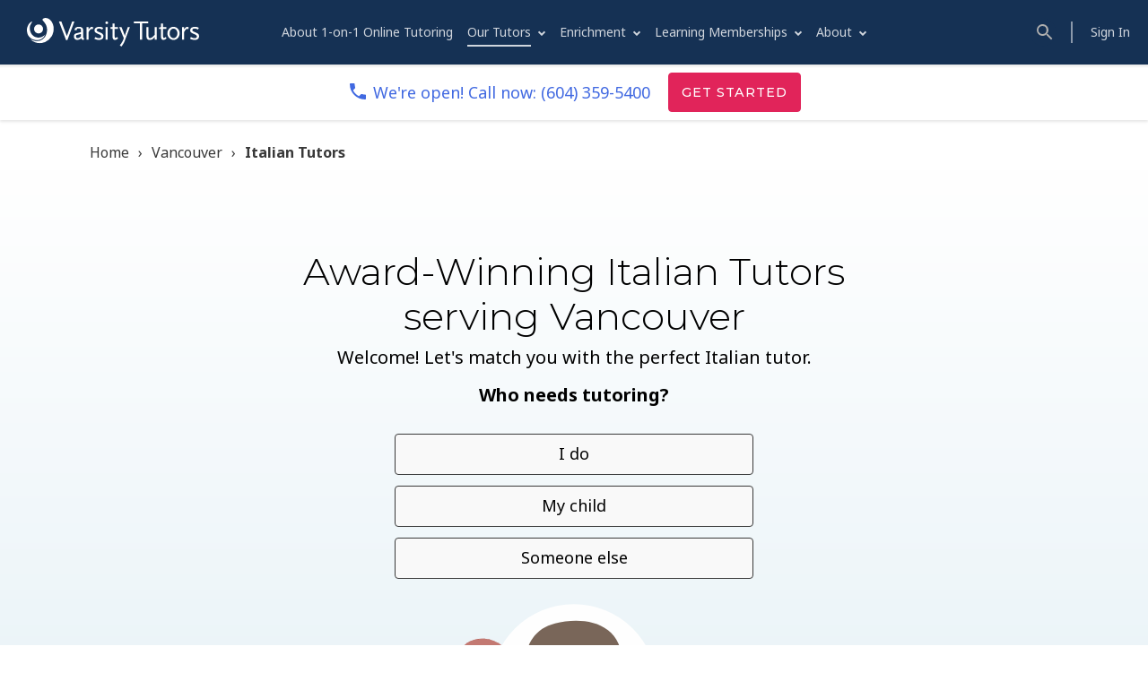

--- FILE ---
content_type: text/html;charset=utf-8
request_url: https://www.varsitytutors.com/ca/italian-tutors-vancouver
body_size: 104429
content:
<html lang=''><head><!-- OptanonConsentNoticeStart -->
  <script src="https://cdn.cookielaw.org/scripttemplates/otSDKStub.js" data-domain-script="7eaac65c-a7a6-48de-a840-1f0f78d1bfbf" ></script>
  <script type="text/javascript" id="js-optanon">
  function OptanonWrapper() { }
  </script>
  <!-- OptanonConsentNoticeEnd -->

<script type="text/javascript">
  (function() {
    if(!window.components) window.components = {};
    window.components.tracking = {"controller":"nsp_galleries/subject_locale","division_id":"VT::VT","locale":"vancouver","service":"","subject":"italian","visitor_id":"","ab_test_experiment":"","ab_test_variant":"","ab_test_variants":"","components_version":"5.398.1","content_version":"subject_locale_1","request_id":"ngx-7F425922-E489-4629-8F54-56D2800A0761","session_id":"751f8d3af3fc7aac4296eccfe05db556"};
    window.components.action_tracker = {"application_id":"vt-ecom","endpoint":"https://events.varsitytutors.com/v2/pages/interaction"};
    window.components.segment_action_tracker = 'lBDHx3lfBNehARIK27B3IFYmYVSfOyta';
    window.components.segment_action_tracker_non_dest = 'o5kDWHkrh8imiDuBVgpKmIUFxWnDFyUA';

    // prefer tracking visitor_id from cookie
    var regex = /\bvisitor_id=([^\s;]+)/;
    window.components.tracking.visitor_id = (document.cookie.match(regex) && document.cookie.match(regex)[1]) || window.components.tracking.visitor_id;
  })();
</script>
<script type="text/javascript">
  (function() {
    if(!window.components) window.components = {};
    window.components.amplitude_api_key = ""
    window.components.segment_write_key = ""
 })();
</script>
<script type="text/javascript">
  (function() {
    if(!window.components) window.components = {};
    window.components.launchdarkly_client_key = "62a2ab2d28bf9c15a88209b2"
 })();
</script>


  <script type="text/javascript">
    ;window.NREUM||(NREUM={});NREUM.init={privacy:{cookies_enabled:true},ajax:{deny_list:["bam.nr-data.net"]}};

    ;NREUM.loader_config={accountID:"1495503",trustKey:"1495503",agentID:"281600145",licenseKey:"ea1afcc21f",applicationID:"29249824","applicationTime":0}
    ;NREUM.info={beacon:"bam.nr-data.net",errorBeacon:"bam.nr-data.net",licenseKey:"ea1afcc21f",applicationID:"29249824",sa:1,"applicationTime":0}
    window.NREUM||(NREUM={}),__nr_require=function(t,e,n){function r(n){if(!e[n]){var o=e[n]={exports:{}};t[n][0].call(o.exports,function(e){var o=t[n][1][e];return r(o||e)},o,o.exports)}return e[n].exports}if("function"==typeof __nr_require)return __nr_require;for(var o=0;o<n.length;o++)r(n[o]);return r}({1:[function(t,e,n){function r(t){try{s.console&&console.log(t)}catch(e){}}var o,i=t("ee"),a=t(31),s={};try{o=localStorage.getItem("__nr_flags").split(","),console&&"function"==typeof console.log&&(s.console=!0,o.indexOf("dev")!==-1&&(s.dev=!0),o.indexOf("nr_dev")!==-1&&(s.nrDev=!0))}catch(c){}s.nrDev&&i.on("internal-error",function(t){r(t.stack)}),s.dev&&i.on("fn-err",function(t,e,n){r(n.stack)}),s.dev&&(r("NR AGENT IN DEVELOPMENT MODE"),r("flags: "+a(s,function(t,e){return t}).join(", ")))},{}],2:[function(t,e,n){function r(t,e,n,r,s){try{l?l-=1:o(s||new UncaughtException(t,e,n),!0)}catch(f){try{i("ierr",[f,c.now(),!0])}catch(d){}}return"function"==typeof u&&u.apply(this,a(arguments))}function UncaughtException(t,e,n){this.message=t||"Uncaught error with no additional information",this.sourceURL=e,this.line=n}function o(t,e){var n=e?null:c.now();i("err",[t,n])}var i=t("handle"),a=t(32),s=t("ee"),c=t("loader"),f=t("gos"),u=window.onerror,d=!1,p="nr@seenError";if(!c.disabled){var l=0;c.features.err=!0,t(1),window.onerror=r;try{throw new Error}catch(h){"stack"in h&&(t(14),t(13),"addEventListener"in window&&t(7),c.xhrWrappable&&t(15),d=!0)}s.on("fn-start",function(t,e,n){d&&(l+=1)}),s.on("fn-err",function(t,e,n){d&&!n[p]&&(f(n,p,function(){return!0}),this.thrown=!0,o(n))}),s.on("fn-end",function(){d&&!this.thrown&&l>0&&(l-=1)}),s.on("internal-error",function(t){i("ierr",[t,c.now(),!0])})}},{}],3:[function(t,e,n){var r=t("loader");r.disabled||(r.features.ins=!0)},{}],4:[function(t,e,n){function r(){U++,L=g.hash,this[u]=y.now()}function o(){U--,g.hash!==L&&i(0,!0);var t=y.now();this[h]=~~this[h]+t-this[u],this[d]=t}function i(t,e){E.emit("newURL",[""+g,e])}function a(t,e){t.on(e,function(){this[e]=y.now()})}var s="-start",c="-end",f="-body",u="fn"+s,d="fn"+c,p="cb"+s,l="cb"+c,h="jsTime",m="fetch",v="addEventListener",w=window,g=w.location,y=t("loader");if(w[v]&&y.xhrWrappable&&!y.disabled){var x=t(11),b=t(12),E=t(9),R=t(7),O=t(14),T=t(8),S=t(15),P=t(10),M=t("ee"),C=M.get("tracer"),N=t(23);t(17),y.features.spa=!0;var L,U=0;M.on(u,r),b.on(p,r),P.on(p,r),M.on(d,o),b.on(l,o),P.on(l,o),M.buffer([u,d,"xhr-resolved"]),R.buffer([u]),O.buffer(["setTimeout"+c,"clearTimeout"+s,u]),S.buffer([u,"new-xhr","send-xhr"+s]),T.buffer([m+s,m+"-done",m+f+s,m+f+c]),E.buffer(["newURL"]),x.buffer([u]),b.buffer(["propagate",p,l,"executor-err","resolve"+s]),C.buffer([u,"no-"+u]),P.buffer(["new-jsonp","cb-start","jsonp-error","jsonp-end"]),a(T,m+s),a(T,m+"-done"),a(P,"new-jsonp"),a(P,"jsonp-end"),a(P,"cb-start"),E.on("pushState-end",i),E.on("replaceState-end",i),w[v]("hashchange",i,N(!0)),w[v]("load",i,N(!0)),w[v]("popstate",function(){i(0,U>1)},N(!0))}},{}],5:[function(t,e,n){function r(){var t=new PerformanceObserver(function(t,e){var n=t.getEntries();s(v,[n])});try{t.observe({entryTypes:["resource"]})}catch(e){}}function o(t){if(s(v,[window.performance.getEntriesByType(w)]),window.performance["c"+p])try{window.performance[h](m,o,!1)}catch(t){}else try{window.performance[h]("webkit"+m,o,!1)}catch(t){}}function i(t){}if(window.performance&&window.performance.timing&&window.performance.getEntriesByType){var a=t("ee"),s=t("handle"),c=t(14),f=t(13),u=t(6),d=t(23),p="learResourceTimings",l="addEventListener",h="removeEventListener",m="resourcetimingbufferfull",v="bstResource",w="resource",g="-start",y="-end",x="fn"+g,b="fn"+y,E="bstTimer",R="pushState",O=t("loader");if(!O.disabled){O.features.stn=!0,t(9),"addEventListener"in window&&t(7);var T=NREUM.o.EV;a.on(x,function(t,e){var n=t[0];n instanceof T&&(this.bstStart=O.now())}),a.on(b,function(t,e){var n=t[0];n instanceof T&&s("bst",[n,e,this.bstStart,O.now()])}),c.on(x,function(t,e,n){this.bstStart=O.now(),this.bstType=n}),c.on(b,function(t,e){s(E,[e,this.bstStart,O.now(),this.bstType])}),f.on(x,function(){this.bstStart=O.now()}),f.on(b,function(t,e){s(E,[e,this.bstStart,O.now(),"requestAnimationFrame"])}),a.on(R+g,function(t){this.time=O.now(),this.startPath=location.pathname+location.hash}),a.on(R+y,function(t){s("bstHist",[location.pathname+location.hash,this.startPath,this.time])}),u()?(s(v,[window.performance.getEntriesByType("resource")]),r()):l in window.performance&&(window.performance["c"+p]?window.performance[l](m,o,d(!1)):window.performance[l]("webkit"+m,o,d(!1))),document[l]("scroll",i,d(!1)),document[l]("keypress",i,d(!1)),document[l]("click",i,d(!1))}}},{}],6:[function(t,e,n){e.exports=function(){return"PerformanceObserver"in window&&"function"==typeof window.PerformanceObserver}},{}],7:[function(t,e,n){function r(t){for(var e=t;e&&!e.hasOwnProperty(u);)e=Object.getPrototypeOf(e);e&&o(e)}function o(t){s.inPlace(t,[u,d],"-",i)}function i(t,e){return t[1]}var a=t("ee").get("events"),s=t("wrap-function")(a,!0),c=t("gos"),f=XMLHttpRequest,u="addEventListener",d="removeEventListener";e.exports=a,"getPrototypeOf"in Object?(r(document),r(window),r(f.prototype)):f.prototype.hasOwnProperty(u)&&(o(window),o(f.prototype)),a.on(u+"-start",function(t,e){var n=t[1];if(null!==n&&("function"==typeof n||"object"==typeof n)){var r=c(n,"nr@wrapped",function(){function t(){if("function"==typeof n.handleEvent)return n.handleEvent.apply(n,arguments)}var e={object:t,"function":n}[typeof n];return e?s(e,"fn-",null,e.name||"anonymous"):n});this.wrapped=t[1]=r}}),a.on(d+"-start",function(t){t[1]=this.wrapped||t[1]})},{}],8:[function(t,e,n){function r(t,e,n){var r=t[e];"function"==typeof r&&(t[e]=function(){var t=i(arguments),e={};o.emit(n+"before-start",[t],e);var a;e[m]&&e[m].dt&&(a=e[m].dt);var s=r.apply(this,t);return o.emit(n+"start",[t,a],s),s.then(function(t){return o.emit(n+"end",[null,t],s),t},function(t){throw o.emit(n+"end",[t],s),t})})}var o=t("ee").get("fetch"),i=t(32),a=t(31);e.exports=o;var s=window,c="fetch-",f=c+"body-",u=["arrayBuffer","blob","json","text","formData"],d=s.Request,p=s.Response,l=s.fetch,h="prototype",m="nr@context";d&&p&&l&&(a(u,function(t,e){r(d[h],e,f),r(p[h],e,f)}),r(s,"fetch",c),o.on(c+"end",function(t,e){var n=this;if(e){var r=e.headers.get("content-length");null!==r&&(n.rxSize=r),o.emit(c+"done",[null,e],n)}else o.emit(c+"done",[t],n)}))},{}],9:[function(t,e,n){var r=t("ee").get("history"),o=t("wrap-function")(r);e.exports=r;var i=window.history&&window.history.constructor&&window.history.constructor.prototype,a=window.history;i&&i.pushState&&i.replaceState&&(a=i),o.inPlace(a,["pushState","replaceState"],"-")},{}],10:[function(t,e,n){function r(t){function e(){f.emit("jsonp-end",[],l),t.removeEventListener("load",e,c(!1)),t.removeEventListener("error",n,c(!1))}function n(){f.emit("jsonp-error",[],l),f.emit("jsonp-end",[],l),t.removeEventListener("load",e,c(!1)),t.removeEventListener("error",n,c(!1))}var r=t&&"string"==typeof t.nodeName&&"script"===t.nodeName.toLowerCase();if(r){var o="function"==typeof t.addEventListener;if(o){var a=i(t.src);if(a){var d=s(a),p="function"==typeof d.parent[d.key];if(p){var l={};u.inPlace(d.parent,[d.key],"cb-",l),t.addEventListener("load",e,c(!1)),t.addEventListener("error",n,c(!1)),f.emit("new-jsonp",[t.src],l)}}}}}function o(){return"addEventListener"in window}function i(t){var e=t.match(d);return e?e[1]:null}function a(t,e){var n=t.match(l),r=n[1],o=n[3];return o?a(o,e[r]):e[r]}function s(t){var e=t.match(p);return e&&e.length>=3?{key:e[2],parent:a(e[1],window)}:{key:t,parent:window}}var c=t(23),f=t("ee").get("jsonp"),u=t("wrap-function")(f);if(e.exports=f,o()){var d=/[?&](?:callback|cb)=([^&#]+)/,p=/(.*)\.([^.]+)/,l=/^(\w+)(\.|$)(.*)$/,h=["appendChild","insertBefore","replaceChild"];Node&&Node.prototype&&Node.prototype.appendChild?u.inPlace(Node.prototype,h,"dom-"):(u.inPlace(HTMLElement.prototype,h,"dom-"),u.inPlace(HTMLHeadElement.prototype,h,"dom-"),u.inPlace(HTMLBodyElement.prototype,h,"dom-")),f.on("dom-start",function(t){r(t[0])})}},{}],11:[function(t,e,n){var r=t("ee").get("mutation"),o=t("wrap-function")(r),i=NREUM.o.MO;e.exports=r,i&&(window.MutationObserver=function(t){return this instanceof i?new i(o(t,"fn-")):i.apply(this,arguments)},MutationObserver.prototype=i.prototype)},{}],12:[function(t,e,n){function r(t){var e=i.context(),n=s(t,"executor-",e,null,!1),r=new f(n);return i.context(r).getCtx=function(){return e},r}var o=t("wrap-function"),i=t("ee").get("promise"),a=t("ee").getOrSetContext,s=o(i),c=t(31),f=NREUM.o.PR;e.exports=i,f&&(window.Promise=r,["all","race"].forEach(function(t){var e=f[t];f[t]=function(n){function r(t){return function(){i.emit("propagate",[null,!o],a,!1,!1),o=o||!t}}var o=!1;c(n,function(e,n){Promise.resolve(n).then(r("all"===t),r(!1))});var a=e.apply(f,arguments),s=f.resolve(a);return s}}),["resolve","reject"].forEach(function(t){var e=f[t];f[t]=function(t){var n=e.apply(f,arguments);return t!==n&&i.emit("propagate",[t,!0],n,!1,!1),n}}),f.prototype["catch"]=function(t){return this.then(null,t)},f.prototype=Object.create(f.prototype,{constructor:{value:r}}),c(Object.getOwnPropertyNames(f),function(t,e){try{r[e]=f[e]}catch(n){}}),o.wrapInPlace(f.prototype,"then",function(t){return function(){var e=this,n=o.argsToArray.apply(this,arguments),r=a(e);r.promise=e,n[0]=s(n[0],"cb-",r,null,!1),n[1]=s(n[1],"cb-",r,null,!1);var c=t.apply(this,n);return r.nextPromise=c,i.emit("propagate",[e,!0],c,!1,!1),c}}),i.on("executor-start",function(t){t[0]=s(t[0],"resolve-",this,null,!1),t[1]=s(t[1],"resolve-",this,null,!1)}),i.on("executor-err",function(t,e,n){t[1](n)}),i.on("cb-end",function(t,e,n){i.emit("propagate",[n,!0],this.nextPromise,!1,!1)}),i.on("propagate",function(t,e,n){this.getCtx&&!e||(this.getCtx=function(){if(t instanceof Promise)var e=i.context(t);return e&&e.getCtx?e.getCtx():this})}),r.toString=function(){return""+f})},{}],13:[function(t,e,n){var r=t("ee").get("raf"),o=t("wrap-function")(r),i="equestAnimationFrame";e.exports=r,o.inPlace(window,["r"+i,"mozR"+i,"webkitR"+i,"msR"+i],"raf-"),r.on("raf-start",function(t){t[0]=o(t[0],"fn-")})},{}],14:[function(t,e,n){function r(t,e,n){t[0]=a(t[0],"fn-",null,n)}function o(t,e,n){this.method=n,this.timerDuration=isNaN(t[1])?0:+t[1],t[0]=a(t[0],"fn-",this,n)}var i=t("ee").get("timer"),a=t("wrap-function")(i),s="setTimeout",c="setInterval",f="clearTimeout",u="-start",d="-";e.exports=i,a.inPlace(window,[s,"setImmediate"],s+d),a.inPlace(window,[c],c+d),a.inPlace(window,[f,"clearImmediate"],f+d),i.on(c+u,r),i.on(s+u,o)},{}],15:[function(t,e,n){function r(t,e){d.inPlace(e,["onreadystatechange"],"fn-",s)}function o(){var t=this,e=u.context(t);t.readyState>3&&!e.resolved&&(e.resolved=!0,u.emit("xhr-resolved",[],t)),d.inPlace(t,y,"fn-",s)}function i(t){x.push(t),m&&(E?E.then(a):w?w(a):(R=-R,O.data=R))}function a(){for(var t=0;t<x.length;t++)r([],x[t]);x.length&&(x=[])}function s(t,e){return e}function c(t,e){for(var n in t)e[n]=t[n];return e}t(7);var f=t("ee"),u=f.get("xhr"),d=t("wrap-function")(u),p=t(23),l=NREUM.o,h=l.XHR,m=l.MO,v=l.PR,w=l.SI,g="readystatechange",y=["onload","onerror","onabort","onloadstart","onloadend","onprogress","ontimeout"],x=[];e.exports=u;var b=window.XMLHttpRequest=function(t){var e=new h(t);try{u.emit("new-xhr",[e],e),e.addEventListener(g,o,p(!1))}catch(n){try{u.emit("internal-error",[n])}catch(r){}}return e};if(c(h,b),b.prototype=h.prototype,d.inPlace(b.prototype,["open","send"],"-xhr-",s),u.on("send-xhr-start",function(t,e){r(t,e),i(e)}),u.on("open-xhr-start",r),m){var E=v&&v.resolve();if(!w&&!v){var R=1,O=document.createTextNode(R);new m(a).observe(O,{characterData:!0})}}else f.on("fn-end",function(t){t[0]&&t[0].type===g||a()})},{}],16:[function(t,e,n){function r(t){if(!s(t))return null;var e=window.NREUM;if(!e.loader_config)return null;var n=(e.loader_config.accountID||"").toString()||null,r=(e.loader_config.agentID||"").toString()||null,f=(e.loader_config.trustKey||"").toString()||null;if(!n||!r)return null;var h=l.generateSpanId(),m=l.generateTraceId(),v=Date.now(),w={spanId:h,traceId:m,timestamp:v};return(t.sameOrigin||c(t)&&p())&&(w.traceContextParentHeader=o(h,m),w.traceContextStateHeader=i(h,v,n,r,f)),(t.sameOrigin&&!u()||!t.sameOrigin&&c(t)&&d())&&(w.newrelicHeader=a(h,m,v,n,r,f)),w}function o(t,e){return"00-"+e+"-"+t+"-01"}function i(t,e,n,r,o){var i=0,a="",s=1,c="",f="";return o+"@nr="+i+"-"+s+"-"+n+"-"+r+"-"+t+"-"+a+"-"+c+"-"+f+"-"+e}function a(t,e,n,r,o,i){var a="btoa"in window&&"function"==typeof window.btoa;if(!a)return null;var s={v:[0,1],d:{ty:"Browser",ac:r,ap:o,id:t,tr:e,ti:n}};return i&&r!==i&&(s.d.tk=i),btoa(JSON.stringify(s))}function s(t){return f()&&c(t)}function c(t){var e=!1,n={};if("init"in NREUM&&"distributed_tracing"in NREUM.init&&(n=NREUM.init.distributed_tracing),t.sameOrigin)e=!0;else if(n.allowed_origins instanceof Array)for(var r=0;r<n.allowed_origins.length;r++){var o=h(n.allowed_origins[r]);if(t.hostname===o.hostname&&t.protocol===o.protocol&&t.port===o.port){e=!0;break}}return e}function f(){return"init"in NREUM&&"distributed_tracing"in NREUM.init&&!!NREUM.init.distributed_tracing.enabled}function u(){return"init"in NREUM&&"distributed_tracing"in NREUM.init&&!!NREUM.init.distributed_tracing.exclude_newrelic_header}function d(){return"init"in NREUM&&"distributed_tracing"in NREUM.init&&NREUM.init.distributed_tracing.cors_use_newrelic_header!==!1}function p(){return"init"in NREUM&&"distributed_tracing"in NREUM.init&&!!NREUM.init.distributed_tracing.cors_use_tracecontext_headers}var l=t(28),h=t(18);e.exports={generateTracePayload:r,shouldGenerateTrace:s}},{}],17:[function(t,e,n){function r(t){var e=this.params,n=this.metrics;if(!this.ended){this.ended=!0;for(var r=0;r<p;r++)t.removeEventListener(d[r],this.listener,!1);return e.protocol&&"data"===e.protocol?void g("Ajax/DataUrl/Excluded"):void(e.aborted||(n.duration=a.now()-this.startTime,this.loadCaptureCalled||4!==t.readyState?null==e.status&&(e.status=0):i(this,t),n.cbTime=this.cbTime,s("xhr",[e,n,this.startTime,this.endTime,"xhr"],this)))}}function o(t,e){var n=c(e),r=t.params;r.hostname=n.hostname,r.port=n.port,r.protocol=n.protocol,r.host=n.hostname+":"+n.port,r.pathname=n.pathname,t.parsedOrigin=n,t.sameOrigin=n.sameOrigin}function i(t,e){t.params.status=e.status;var n=v(e,t.lastSize);if(n&&(t.metrics.rxSize=n),t.sameOrigin){var r=e.getResponseHeader("X-NewRelic-App-Data");r&&(t.params.cat=r.split(", ").pop())}t.loadCaptureCalled=!0}var a=t("loader");if(a.xhrWrappable&&!a.disabled){var s=t("handle"),c=t(18),f=t(16).generateTracePayload,u=t("ee"),d=["load","error","abort","timeout"],p=d.length,l=t("id"),h=t(24),m=t(22),v=t(19),w=t(23),g=t(25).recordSupportability,y=NREUM.o.REQ,x=window.XMLHttpRequest;a.features.xhr=!0,t(15),t(8),u.on("new-xhr",function(t){var e=this;e.totalCbs=0,e.called=0,e.cbTime=0,e.end=r,e.ended=!1,e.xhrGuids={},e.lastSize=null,e.loadCaptureCalled=!1,e.params=this.params||{},e.metrics=this.metrics||{},t.addEventListener("load",function(n){i(e,t)},w(!1)),h&&(h>34||h<10)||t.addEventListener("progress",function(t){e.lastSize=t.loaded},w(!1))}),u.on("open-xhr-start",function(t){this.params={method:t[0]},o(this,t[1]),this.metrics={}}),u.on("open-xhr-end",function(t,e){"loader_config"in NREUM&&"xpid"in NREUM.loader_config&&this.sameOrigin&&e.setRequestHeader("X-NewRelic-ID",NREUM.loader_config.xpid);var n=f(this.parsedOrigin);if(n){var r=!1;n.newrelicHeader&&(e.setRequestHeader("newrelic",n.newrelicHeader),r=!0),n.traceContextParentHeader&&(e.setRequestHeader("traceparent",n.traceContextParentHeader),n.traceContextStateHeader&&e.setRequestHeader("tracestate",n.traceContextStateHeader),r=!0),r&&(this.dt=n)}}),u.on("send-xhr-start",function(t,e){var n=this.metrics,r=t[0],o=this;if(n&&r){var i=m(r);i&&(n.txSize=i)}this.startTime=a.now(),this.listener=function(t){try{"abort"!==t.type||o.loadCaptureCalled||(o.params.aborted=!0),("load"!==t.type||o.called===o.totalCbs&&(o.onloadCalled||"function"!=typeof e.onload))&&o.end(e)}catch(n){try{u.emit("internal-error",[n])}catch(r){}}};for(var s=0;s<p;s++)e.addEventListener(d[s],this.listener,w(!1))}),u.on("xhr-cb-time",function(t,e,n){this.cbTime+=t,e?this.onloadCalled=!0:this.called+=1,this.called!==this.totalCbs||!this.onloadCalled&&"function"==typeof n.onload||this.end(n)}),u.on("xhr-load-added",function(t,e){var n=""+l(t)+!!e;this.xhrGuids&&!this.xhrGuids[n]&&(this.xhrGuids[n]=!0,this.totalCbs+=1)}),u.on("xhr-load-removed",function(t,e){var n=""+l(t)+!!e;this.xhrGuids&&this.xhrGuids[n]&&(delete this.xhrGuids[n],this.totalCbs-=1)}),u.on("xhr-resolved",function(){this.endTime=a.now()}),u.on("addEventListener-end",function(t,e){e instanceof x&&"load"===t[0]&&u.emit("xhr-load-added",[t[1],t[2]],e)}),u.on("removeEventListener-end",function(t,e){e instanceof x&&"load"===t[0]&&u.emit("xhr-load-removed",[t[1],t[2]],e)}),u.on("fn-start",function(t,e,n){e instanceof x&&("onload"===n&&(this.onload=!0),("load"===(t[0]&&t[0].type)||this.onload)&&(this.xhrCbStart=a.now()))}),u.on("fn-end",function(t,e){this.xhrCbStart&&u.emit("xhr-cb-time",[a.now()-this.xhrCbStart,this.onload,e],e)}),u.on("fetch-before-start",function(t){function e(t,e){var n=!1;return e.newrelicHeader&&(t.set("newrelic",e.newrelicHeader),n=!0),e.traceContextParentHeader&&(t.set("traceparent",e.traceContextParentHeader),e.traceContextStateHeader&&t.set("tracestate",e.traceContextStateHeader),n=!0),n}var n,r=t[1]||{};"string"==typeof t[0]?n=t[0]:t[0]&&t[0].url?n=t[0].url:window.URL&&t[0]&&t[0]instanceof URL&&(n=t[0].href),n&&(this.parsedOrigin=c(n),this.sameOrigin=this.parsedOrigin.sameOrigin);var o=f(this.parsedOrigin);if(o&&(o.newrelicHeader||o.traceContextParentHeader))if("string"==typeof t[0]||window.URL&&t[0]&&t[0]instanceof URL){var i={};for(var a in r)i[a]=r[a];i.headers=new Headers(r.headers||{}),e(i.headers,o)&&(this.dt=o),t.length>1?t[1]=i:t.push(i)}else t[0]&&t[0].headers&&e(t[0].headers,o)&&(this.dt=o)}),u.on("fetch-start",function(t,e){this.params={},this.metrics={},this.startTime=a.now(),this.dt=e,t.length>=1&&(this.target=t[0]),t.length>=2&&(this.opts=t[1]);var n,r=this.opts||{},i=this.target;if("string"==typeof i?n=i:"object"==typeof i&&i instanceof y?n=i.url:window.URL&&"object"==typeof i&&i instanceof URL&&(n=i.href),o(this,n),"data"!==this.params.protocol){var s=(""+(i&&i instanceof y&&i.method||r.method||"GET")).toUpperCase();this.params.method=s,this.txSize=m(r.body)||0}}),u.on("fetch-done",function(t,e){if(this.endTime=a.now(),this.params||(this.params={}),"data"===this.params.protocol)return void g("Ajax/DataUrl/Excluded");this.params.status=e?e.status:0;var n;"string"==typeof this.rxSize&&this.rxSize.length>0&&(n=+this.rxSize);var r={txSize:this.txSize,rxSize:n,duration:a.now()-this.startTime};s("xhr",[this.params,r,this.startTime,this.endTime,"fetch"],this)})}},{}],18:[function(t,e,n){var r={};e.exports=function(t){if(t in r)return r[t];if(0===(t||"").indexOf("data:"))return{protocol:"data"};var e=document.createElement("a"),n=window.location,o={};e.href=t,o.port=e.port;var i=e.href.split("://");!o.port&&i[1]&&(o.port=i[1].split("/")[0].split("@").pop().split(":")[1]),o.port&&"0"!==o.port||(o.port="https"===i[0]?"443":"80"),o.hostname=e.hostname||n.hostname,o.pathname=e.pathname,o.protocol=i[0],"/"!==o.pathname.charAt(0)&&(o.pathname="/"+o.pathname);var a=!e.protocol||":"===e.protocol||e.protocol===n.protocol,s=e.hostname===document.domain&&e.port===n.port;return o.sameOrigin=a&&(!e.hostname||s),"/"===o.pathname&&(r[t]=o),o}},{}],19:[function(t,e,n){function r(t,e){var n=t.responseType;return"json"===n&&null!==e?e:"arraybuffer"===n||"blob"===n||"json"===n?o(t.response):"text"===n||""===n||void 0===n?o(t.responseText):void 0}var o=t(22);e.exports=r},{}],20:[function(t,e,n){function r(){}function o(t,e,n,r){return function(){return u.recordSupportability("API/"+e+"/called"),i(t+e,[f.now()].concat(s(arguments)),n?null:this,r),n?void 0:this}}var i=t("handle"),a=t(31),s=t(32),c=t("ee").get("tracer"),f=t("loader"),u=t(25),d=NREUM;"undefined"==typeof window.newrelic&&(newrelic=d);var p=["setPageViewName","setCustomAttribute","setErrorHandler","finished","addToTrace","inlineHit","addRelease"],l="api-",h=l+"ixn-";a(p,function(t,e){d[e]=o(l,e,!0,"api")}),d.addPageAction=o(l,"addPageAction",!0),d.setCurrentRouteName=o(l,"routeName",!0),e.exports=newrelic,d.interaction=function(){return(new r).get()};var m=r.prototype={createTracer:function(t,e){var n={},r=this,o="function"==typeof e;return i(h+"tracer",[f.now(),t,n],r),function(){if(c.emit((o?"":"no-")+"fn-start",[f.now(),r,o],n),o)try{return e.apply(this,arguments)}catch(t){throw c.emit("fn-err",[arguments,this,t],n),t}finally{c.emit("fn-end",[f.now()],n)}}}};a("actionText,setName,setAttribute,save,ignore,onEnd,getContext,end,get".split(","),function(t,e){m[e]=o(h,e)}),newrelic.noticeError=function(t,e){"string"==typeof t&&(t=new Error(t)),u.recordSupportability("API/noticeError/called"),i("err",[t,f.now(),!1,e])}},{}],21:[function(t,e,n){function r(t){if(NREUM.init){for(var e=NREUM.init,n=t.split("."),r=0;r<n.length-1;r++)if(e=e[n[r]],"object"!=typeof e)return;return e=e[n[n.length-1]]}}e.exports={getConfiguration:r}},{}],22:[function(t,e,n){e.exports=function(t){if("string"==typeof t&&t.length)return t.length;if("object"==typeof t){if("undefined"!=typeof ArrayBuffer&&t instanceof ArrayBuffer&&t.byteLength)return t.byteLength;if("undefined"!=typeof Blob&&t instanceof Blob&&t.size)return t.size;if(!("undefined"!=typeof FormData&&t instanceof FormData))try{return JSON.stringify(t).length}catch(e){return}}}},{}],23:[function(t,e,n){var r=!1;try{var o=Object.defineProperty({},"passive",{get:function(){r=!0}});window.addEventListener("testPassive",null,o),window.removeEventListener("testPassive",null,o)}catch(i){}e.exports=function(t){return r?{passive:!0,capture:!!t}:!!t}},{}],24:[function(t,e,n){var r=0,o=navigator.userAgent.match(/Firefox[\/\s](\d+\.\d+)/);o&&(r=+o[1]),e.exports=r},{}],25:[function(t,e,n){function r(t,e){var n=[a,t,{name:t},e];return i("storeMetric",n,null,"api"),n}function o(t,e){var n=[s,t,{name:t},e];return i("storeEventMetrics",n,null,"api"),n}var i=t("handle"),a="sm",s="cm";e.exports={constants:{SUPPORTABILITY_METRIC:a,CUSTOM_METRIC:s},recordSupportability:r,recordCustom:o}},{}],26:[function(t,e,n){function r(){return s.exists&&performance.now?Math.round(performance.now()):(i=Math.max((new Date).getTime(),i))-a}function o(){return i}var i=(new Date).getTime(),a=i,s=t(33);e.exports=r,e.exports.offset=a,e.exports.getLastTimestamp=o},{}],27:[function(t,e,n){function r(t,e){var n=t.getEntries();n.forEach(function(t){"first-paint"===t.name?l("timing",["fp",Math.floor(t.startTime)]):"first-contentful-paint"===t.name&&l("timing",["fcp",Math.floor(t.startTime)])})}function o(t,e){var n=t.getEntries();if(n.length>0){var r=n[n.length-1];if(f&&f<r.startTime)return;var o=[r],i=a({});i&&o.push(i),l("lcp",o)}}function i(t){t.getEntries().forEach(function(t){t.hadRecentInput||l("cls",[t])})}function a(t){var e=navigator.connection||navigator.mozConnection||navigator.webkitConnection;if(e)return e.type&&(t["net-type"]=e.type),e.effectiveType&&(t["net-etype"]=e.effectiveType),e.rtt&&(t["net-rtt"]=e.rtt),e.downlink&&(t["net-dlink"]=e.downlink),t}function s(t){if(t instanceof w&&!y){var e=Math.round(t.timeStamp),n={type:t.type};a(n),e<=h.now()?n.fid=h.now()-e:e>h.offset&&e<=Date.now()?(e-=h.offset,n.fid=h.now()-e):e=h.now(),y=!0,l("timing",["fi",e,n])}}function c(t){"hidden"===t&&(f=h.now(),l("pageHide",[f]))}if(!("init"in NREUM&&"page_view_timing"in NREUM.init&&"enabled"in NREUM.init.page_view_timing&&NREUM.init.page_view_timing.enabled===!1)){var f,u,d,p,l=t("handle"),h=t("loader"),m=t(30),v=t(23),w=NREUM.o.EV;if("PerformanceObserver"in window&&"function"==typeof window.PerformanceObserver){u=new PerformanceObserver(r);try{u.observe({entryTypes:["paint"]})}catch(g){}d=new PerformanceObserver(o);try{d.observe({entryTypes:["largest-contentful-paint"]})}catch(g){}p=new PerformanceObserver(i);try{p.observe({type:"layout-shift",buffered:!0})}catch(g){}}if("addEventListener"in document){var y=!1,x=["click","keydown","mousedown","pointerdown","touchstart"];x.forEach(function(t){document.addEventListener(t,s,v(!1))})}m(c)}},{}],28:[function(t,e,n){function r(){function t(){return e?15&e[n++]:16*Math.random()|0}var e=null,n=0,r=window.crypto||window.msCrypto;r&&r.getRandomValues&&(e=r.getRandomValues(new Uint8Array(31)));for(var o,i="xxxxxxxx-xxxx-4xxx-yxxx-xxxxxxxxxxxx",a="",s=0;s<i.length;s++)o=i[s],"x"===o?a+=t().toString(16):"y"===o?(o=3&t()|8,a+=o.toString(16)):a+=o;return a}function o(){return a(16)}function i(){return a(32)}function a(t){function e(){return n?15&n[r++]:16*Math.random()|0}var n=null,r=0,o=window.crypto||window.msCrypto;o&&o.getRandomValues&&Uint8Array&&(n=o.getRandomValues(new Uint8Array(t)));for(var i=[],a=0;a<t;a++)i.push(e().toString(16));return i.join("")}e.exports={generateUuid:r,generateSpanId:o,generateTraceId:i}},{}],29:[function(t,e,n){function r(t,e){if(!o)return!1;if(t!==o)return!1;if(!e)return!0;if(!i)return!1;for(var n=i.split("."),r=e.split("."),a=0;a<r.length;a++)if(r[a]!==n[a])return!1;return!0}var o=null,i=null,a=/Version\/(\S+)\s+Safari/;if(navigator.userAgent){var s=navigator.userAgent,c=s.match(a);c&&s.indexOf("Chrome")===-1&&s.indexOf("Chromium")===-1&&(o="Safari",i=c[1])}e.exports={agent:o,version:i,match:r}},{}],30:[function(t,e,n){function r(t){function e(){t(s&&document[s]?document[s]:document[i]?"hidden":"visible")}"addEventListener"in document&&a&&document.addEventListener(a,e,o(!1))}var o=t(23);e.exports=r;var i,a,s;"undefined"!=typeof document.hidden?(i="hidden",a="visibilitychange",s="visibilityState"):"undefined"!=typeof document.msHidden?(i="msHidden",a="msvisibilitychange"):"undefined"!=typeof document.webkitHidden&&(i="webkitHidden",a="webkitvisibilitychange",s="webkitVisibilityState")},{}],31:[function(t,e,n){function r(t,e){var n=[],r="",i=0;for(r in t)o.call(t,r)&&(n[i]=e(r,t[r]),i+=1);return n}var o=Object.prototype.hasOwnProperty;e.exports=r},{}],32:[function(t,e,n){function r(t,e,n){e||(e=0),"undefined"==typeof n&&(n=t?t.length:0);for(var r=-1,o=n-e||0,i=Array(o<0?0:o);++r<o;)i[r]=t[e+r];return i}e.exports=r},{}],33:[function(t,e,n){e.exports={exists:"undefined"!=typeof window.performance&&window.performance.timing&&"undefined"!=typeof window.performance.timing.navigationStart}},{}],ee:[function(t,e,n){function r(){}function o(t){function e(t){return t&&t instanceof r?t:t?f(t,c,a):a()}function n(n,r,o,i,a){if(a!==!1&&(a=!0),!l.aborted||i){t&&a&&t(n,r,o);for(var s=e(o),c=m(n),f=c.length,u=0;u<f;u++)c[u].apply(s,r);var p=d[y[n]];return p&&p.push([x,n,r,s]),s}}function i(t,e){g[t]=m(t).concat(e)}function h(t,e){var n=g[t];if(n)for(var r=0;r<n.length;r++)n[r]===e&&n.splice(r,1)}function m(t){return g[t]||[]}function v(t){return p[t]=p[t]||o(n)}function w(t,e){l.aborted||u(t,function(t,n){e=e||"feature",y[n]=e,e in d||(d[e]=[])})}var g={},y={},x={on:i,addEventListener:i,removeEventListener:h,emit:n,get:v,listeners:m,context:e,buffer:w,abort:s,aborted:!1};return x}function i(t){return f(t,c,a)}function a(){return new r}function s(){(d.api||d.feature)&&(l.aborted=!0,d=l.backlog={})}var c="nr@context",f=t("gos"),u=t(31),d={},p={},l=e.exports=o();e.exports.getOrSetContext=i,l.backlog=d},{}],gos:[function(t,e,n){function r(t,e,n){if(o.call(t,e))return t[e];var r=n();if(Object.defineProperty&&Object.keys)try{return Object.defineProperty(t,e,{value:r,writable:!0,enumerable:!1}),r}catch(i){}return t[e]=r,r}var o=Object.prototype.hasOwnProperty;e.exports=r},{}],handle:[function(t,e,n){function r(t,e,n,r){o.buffer([t],r),o.emit(t,e,n)}var o=t("ee").get("handle");e.exports=r,r.ee=o},{}],id:[function(t,e,n){function r(t){var e=typeof t;return!t||"object"!==e&&"function"!==e?-1:t===window?0:a(t,i,function(){return o++})}var o=1,i="nr@id",a=t("gos");e.exports=r},{}],loader:[function(t,e,n){function r(){if(!T++){var t=O.info=NREUM.info,e=m.getElementsByTagName("script")[0];if(setTimeout(f.abort,3e4),!(t&&t.licenseKey&&t.applicationID&&e))return f.abort();c(E,function(e,n){t[e]||(t[e]=n)});var n=a();s("mark",["onload",n+O.offset],null,"api"),s("timing",["load",n]);var r=m.createElement("script");0===t.agent.indexOf("http://")||0===t.agent.indexOf("https://")?r.src=t.agent:r.src=l+"://"+t.agent,e.parentNode.insertBefore(r,e)}}function o(){"complete"===m.readyState&&i()}function i(){s("mark",["domContent",a()+O.offset],null,"api")}var a=t(26),s=t("handle"),c=t(31),f=t("ee"),u=t(29),d=t(21),p=t(23),l=d.getConfiguration("ssl")===!1?"http":"https",h=window,m=h.document,v="addEventListener",w="attachEvent",g=h.XMLHttpRequest,y=g&&g.prototype,x=!1;NREUM.o={ST:setTimeout,SI:h.setImmediate,CT:clearTimeout,XHR:g,REQ:h.Request,EV:h.Event,PR:h.Promise,MO:h.MutationObserver};var b=""+location,E={beacon:"bam.nr-data.net",errorBeacon:"bam.nr-data.net",agent:"js-agent.newrelic.com/nr-spa-1216.min.js"},R=g&&y&&y[v]&&!/CriOS/.test(navigator.userAgent),O=e.exports={offset:a.getLastTimestamp(),now:a,origin:b,features:{},xhrWrappable:R,userAgent:u,disabled:x};if(!x){t(20),t(27),m[v]?(m[v]("DOMContentLoaded",i,p(!1)),h[v]("load",r,p(!1))):(m[w]("onreadystatechange",o),h[w]("onload",r)),s("mark",["firstbyte",a.getLastTimestamp()],null,"api");var T=0}},{}],"wrap-function":[function(t,e,n){function r(t,e){function n(e,n,r,c,f){function nrWrapper(){var i,a,u,p;try{a=this,i=d(arguments),u="function"==typeof r?r(i,a):r||{}}catch(l){o([l,"",[i,a,c],u],t)}s(n+"start",[i,a,c],u,f);try{return p=e.apply(a,i)}catch(h){throw s(n+"err",[i,a,h],u,f),h}finally{s(n+"end",[i,a,p],u,f)}}return a(e)?e:(n||(n=""),nrWrapper[p]=e,i(e,nrWrapper,t),nrWrapper)}function r(t,e,r,o,i){r||(r="");var s,c,f,u="-"===r.charAt(0);for(f=0;f<e.length;f++)c=e[f],s=t[c],a(s)||(t[c]=n(s,u?c+r:r,o,c,i))}function s(n,r,i,a){if(!h||e){var s=h;h=!0;try{t.emit(n,r,i,e,a)}catch(c){o([c,n,r,i],t)}h=s}}return t||(t=u),n.inPlace=r,n.flag=p,n}function o(t,e){e||(e=u);try{e.emit("internal-error",t)}catch(n){}}function i(t,e,n){if(Object.defineProperty&&Object.keys)try{var r=Object.keys(t);return r.forEach(function(n){Object.defineProperty(e,n,{get:function(){return t[n]},set:function(e){return t[n]=e,e}})}),e}catch(i){o([i],n)}for(var a in t)l.call(t,a)&&(e[a]=t[a]);return e}function a(t){return!(t&&t instanceof Function&&t.apply&&!t[p])}function s(t,e){var n=e(t);return n[p]=t,i(t,n,u),n}function c(t,e,n){var r=t[e];t[e]=s(r,n)}function f(){for(var t=arguments.length,e=new Array(t),n=0;n<t;++n)e[n]=arguments[n];return e}var u=t("ee"),d=t(32),p="nr@original",l=Object.prototype.hasOwnProperty,h=!1;e.exports=r,e.exports.wrapFunction=s,e.exports.wrapInPlace=c,e.exports.argsToArray=f},{}]},{},["loader",2,17,5,3,4]);
  </script>

<script type="text/javascript">
(function() {
  var timing = { cache: 'none' };
  var getPerf = function(name) { return (typeof performance.getEntriesByType === 'function' && performance.getEntriesByType(name)) || []; }

  // bots are supposed to be filtered out of PageView table automatically; however Botify's user agent
  // (Mozilla/5.0 (compatible; botify; http://botify.com)) is undetected by NR and skews real user data
  // userAgentIsBot() returns boolean `isBot` value so that bots can be manually filtered out in NR charts
  function userAgentIsBot(){
    var pattern = /(bot|chuckler)/i;
    return pattern.test(navigator.userAgent);
  }

  function getServerTiming() {
    if (document.cookie.indexOf('server_timing=') > -1) {
      var value = document.cookie.match(/server_timing=([^;]+)/)[1];
      return value.split(/,\s*/).map((item) => {
        return {
          name: item.match(/^([^:]+)/)[1],
          description: item.includes('desc=') ? item.match(/desc="?([^":]+)"?/)[1] : undefined,
          duration: item.includes('dur=') ? parseInt(item.match(/dur=(\w+)/)[1]) : undefined
        };
      });
    } else {
      var navigationPerf = getPerf('navigation')[0];
      return (navigationPerf && navigationPerf.serverTiming) || [];
    }
  }

  function getTimingEvents() {
    if (window.performance && typeof performance.timing === "object"){
      var wpt = window.performance.timing;

      // HTML fully parsed
      timing.domInteractive = (wpt.domInteractive - wpt.navigationStart) / 1000.0;

      // DOM + CSSOM complete; synchronous, async and defer JS parsed and executed
      timing.domContentLoaded = (wpt.domContentLoadedEventEnd - wpt.navigationStart) / 1000.0;

      // performance.getEntriesByType has limited browser support
      for(var perf of getPerf('paint')) {
        var name = perf.name.replace(/-(\w)/g, (_, m) => m.toUpperCase()) + 'Time';
        timing[name] = perf.startTime / 1000;
      }

      // parse Server-Timing cookie or response header to get cache status
      for(var st of getServerTiming()) {
        if (st.name === 'cache') timing.cache = st.description;
        if (st.name === 'cdn-cache-hit') timing.cache = 'hit-cdn';
        if (st.name === 'cdn-downstream-fbl') timing.applicationTime = st.duration / 1000.0;
        if (st.name === 'cdn-upstream-fbl') timing.originTime = st.duration / 1000.0;
      }

      // New Relic
      if (window.newrelic) {
        window.newrelic.setCustomAttribute('domInteractive', timing.domInteractive);
        window.newrelic.setCustomAttribute('domContentLoaded', timing.domContentLoaded);
        window.newrelic.setCustomAttribute('firstPaint', timing.firstPaintTime);
        window.newrelic.setCustomAttribute('firstContentfulPaint', timing.firstContentfulPaintTime);
        window.newrelic.setCustomAttribute('applicationTime', timing.applicationTime);
        window.newrelic.setCustomAttribute('originTime', timing.originTime);
        window.newrelic.setCustomAttribute('isBot', userAgentIsBot());
        window.newrelic.setCustomAttribute('userAgent', navigator.userAgent);
        window.newrelic.setCustomAttribute('cache', timing.cache);
      }

      // Action Tracker
      if (window.components) {
        if (!window.components.tracking) window.components.tracking = {};
        Object.assign(window.components.tracking, timing);
      }
    }
  }

  // not all information is available immediately so call this both now and later
  var asyncGetTimingEvents = function() { setTimeout(getTimingEvents, 0); };
  asyncGetTimingEvents();
  window.addEventListener('load', asyncGetTimingEvents, false);
})();
</script>
<script type="text/javascript">
  function unsupportedBrowser() {
    var userAgent = navigator.userAgent;
    if (userAgent.includes('Firefox/')) {
      return parseInt(navigator.userAgent.match(/Firefox\/([\d\.]+)/)[1]) < 31;
    } else if (userAgent.includes('Edg/')) {
      return parseInt(navigator.userAgent.match(/Edg\/([\d\.]+)/)[1]) < 16;
    } else if (userAgent.includes('Chrome/')) {
      return parseInt(navigator.userAgent.match(/Chrome\/([\d\.]+)/)[1]) < 60;
    } else if (userAgent.includes('Safari/')) {
      return parseInt(navigator.userAgent.match(/Version\/([\d\.]+)/)[1]) < 11;
    } else {
      return true;
    }
  }

  window.newrelic && newrelic.setErrorHandler(function(err) {
    return unsupportedBrowser();
  });
</script>

<title>Top 20  Italian Tutors Near Me in Vancouver - Varsity Tutors</title>
<meta name="description" content="Choose from hundreds of highly-rated Italian tutors in Vancouver available for personalized 1-on-1 Italian tutoring. Achieve Italian excellence."/>



<link rel="canonical" href="https://www.varsitytutors.com/ca/italian-tutors-vancouver"/>


<link rel="alternate" type="application/rss+xml" title="RSS" href="/blog"/><link rel="alternate" hreflang="en-CA" href="https://www.varsitytutors.com/ca/italian-tutors-vancouver"/>

  <link rel="preload" href="https://fonts.googleapis.com/css?family=Montserrat:300,500|Noto+Sans:400,700&display=swap" as="style" onload="this.onload=null;this.rel='stylesheet'">
  <noscript><link rel="stylesheet" href="https://fonts.googleapis.com/css?family=Montserrat:300,500|Noto+Sans:400,700&display=swap"></noscript>

  <script>
    // https://github.com/filamentgroup/loadCSS
    !function(t){"use strict";t.loadCSS||(t.loadCSS=function(){});var e=loadCSS.relpreload={};if(e.support=function(){var e;try{e=t.document.createElement("link").relList.supports("preload")}catch(t){e=!1}return function(){return e}}(),e.bindMediaToggle=function(t){var e=t.media||"all";function a(){t.media=e}t.addEventListener?t.addEventListener("load",a):t.attachEvent&&t.attachEvent("onload",a),setTimeout(function(){t.rel="stylesheet",t.media="only x"}),setTimeout(a,3e3)},e.poly=function(){if(!e.support())for(var a=t.document.getElementsByTagName("link"),n=0;n<a.length;n++){var o=a[n];"preload"!==o.rel||"style"!==o.getAttribute("as")||o.getAttribute("data-loadcss")||(o.setAttribute("data-loadcss",!0),e.bindMediaToggle(o))}},!e.support()){e.poly();var a=t.setInterval(e.poly,500);t.addEventListener?t.addEventListener("load",function(){e.poly(),t.clearInterval(a)}):t.attachEvent&&t.attachEvent("onload",function(){e.poly(),t.clearInterval(a)})}"undefined"!=typeof exports?exports.loadCSS=loadCSS:t.loadCSS=loadCSS}("undefined"!=typeof global?global:this);
  </script>


<style type="text/css">
.spacing-bottom-0{margin-bottom:0rem !important}.spacing-bottom-1{margin-bottom:.5rem !important}.spacing-bottom-2{margin-bottom:1rem !important}.spacing-bottom-3{margin-bottom:1.5rem !important}.spacing-bottom-4{margin-bottom:2rem !important}.spacing-bottom-5{margin-bottom:2.5rem !important}.spacing-bottom-6{margin-bottom:3rem !important}.spacing-bottom-7{margin-bottom:3.5rem !important}.spacing-bottom-8{margin-bottom:4rem !important}.spacing-bottom-9{margin-bottom:4.5rem !important}.spacing-bottom-10{margin-bottom:5rem !important}.spacing-bottom-11{margin-bottom:5.5rem !important}.spacing-bottom-12{margin-bottom:6rem !important}.dark-style{background-color:#153154;color:#fff;--list-item-bullet-color: #fff;--list-item-bullet-contrast: #153154;--logo-separator-color: contrast-color($dark-style);--text-block-emphasized-text-color: #fff;--call-cta-text-link-color: #fff}.dark-alternate-style{background-color:#393939;color:#fff;--list-item-bullet-color: #fff;--list-item-bullet-contrast: #393939;--logo-separator-color: contrast-color($dark-alternate-style);--text-block-emphasized-text-color: #fff;--call-cta-text-link-color: #fff}.alternate-style{background-color:#f9f9f9;color:#393939;--text-block-emphasized-text-color: #153154}.highlight-style{background-color:#000;color:#fff;--list-item-bullet-color: #fff;--list-item-bullet-contrast: #000;--logo-separator-color: contrast-color($highlight-style);--text-block-emphasized-text-color: #fff;--call-cta-text-link-color: #fff}.highlight-alternate-style{background-color:#e7f2f7;color:#153154;--text-block-emphasized-text-color: #153154;--call-cta-text-link-color: #153154}@media (max-width: 899.9px){.simple-header-container__button.button--secondary{border-color:#153154;color:#153154}}.education-consultant-wrapper{display:none;position:relative}@media (min-width: 750px){.education-consultant-wrapper{height:4rem}}.education-consultant-wrapper>div{display:-webkit-box;display:-webkit-flex;display:-moz-box;display:-ms-flexbox;display:flex;-webkit-box-pack:center;-webkit-justify-content:center;-moz-box-pack:center;-ms-flex-pack:center;justify-content:center}@media (min-width: 750px){.form-wizard--informational .education-consultant-wrapper>div{-webkit-box-pack:start;-webkit-justify-content:flex-start;-moz-box-pack:start;-ms-flex-pack:start;justify-content:flex-start}}.education-consultant{width:100%;max-width:400px;margin-bottom:0}@media (min-width: 750px){.education-consultant{position:absolute}}.education-consultant img{display:block;height:3rem;width:3rem;border-radius:50%;overflow:hidden;-o-object-fit:cover;object-fit:cover;margin:0 auto;padding:.5rem 0}@media (min-width: 750px){.education-consultant img{display:inline-block;vertical-align:middle;height:5rem;width:5rem}}.education-consultant p{text-align:center;font-size:0.75rem}@media (min-width: 750px){.education-consultant p{display:inline-block;margin-left:1rem;font-size:0.875rem}}/*! normalize-scss | MIT/GPLv2 License | bit.ly/normalize-scss */html{line-height:1.15;-ms-text-size-adjust:100%;-webkit-text-size-adjust:100%}body{margin:0}article,aside,footer,header,nav,section{display:block}h1{font-size:2em;margin:0.67em 0}figcaption,figure{display:block}figure{margin:1em 40px}hr{-webkit-box-sizing:content-box;-moz-box-sizing:content-box;box-sizing:content-box;height:0;overflow:visible}main{display:block}pre{font-family:monospace, monospace;font-size:1em}a{background-color:transparent;-webkit-text-decoration-skip:objects}abbr[title]{border-bottom:none;text-decoration:underline;-webkit-text-decoration:underline dotted;-moz-text-decoration:underline dotted;text-decoration:underline dotted}b,strong{font-weight:inherit}b,strong{font-weight:bolder}code,kbd,samp{font-family:monospace, monospace;font-size:1em}dfn{font-style:italic}mark{background-color:#ff0;color:#000}small{font-size:80%}sub,sup{font-size:75%;line-height:0;position:relative;vertical-align:baseline}sub{bottom:-0.25em}sup{top:-0.5em}audio,video{display:inline-block}audio:not([controls]){display:none;height:0}img{border-style:none}svg:not(:root){overflow:hidden}button,input,optgroup,select,textarea{font-family:sans-serif;font-size:100%;line-height:1.15;margin:0}button{overflow:visible}button,select{text-transform:none}button,html [type="button"],[type="reset"],[type="submit"]{-webkit-appearance:button}button::-moz-focus-inner,[type="button"]::-moz-focus-inner,[type="reset"]::-moz-focus-inner,[type="submit"]::-moz-focus-inner{border-style:none;padding:0}button:-moz-focusring,[type="button"]:-moz-focusring,[type="reset"]:-moz-focusring,[type="submit"]:-moz-focusring{outline:1px dotted ButtonText}input{overflow:visible}[type="checkbox"],[type="radio"]{-webkit-box-sizing:border-box;-moz-box-sizing:border-box;box-sizing:border-box;padding:0}[type="number"]::-webkit-inner-spin-button,[type="number"]::-webkit-outer-spin-button{height:auto}[type="search"]{-webkit-appearance:textfield;outline-offset:-2px}[type="search"]::-webkit-search-cancel-button,[type="search"]::-webkit-search-decoration{-webkit-appearance:none}::-webkit-file-upload-button{-webkit-appearance:button;font:inherit}fieldset{padding:0.35em 0.75em 0.625em}legend{-webkit-box-sizing:border-box;-moz-box-sizing:border-box;box-sizing:border-box;display:table;max-width:100%;padding:0;color:inherit;white-space:normal}progress{display:inline-block;vertical-align:baseline}textarea{overflow:auto}details{display:block}summary{display:list-item}menu{display:block}canvas{display:inline-block}template{display:none}[hidden]{display:none}.header--with-links{-webkit-font-smoothing:antialiased;-moz-osx-font-smoothing:grayscale}:root{--block-spacing: 1.875rem}.block--center,.text-block--center{text-align:center}main>.block,main>.call-cta,main>.card,main>.carousel,main>.collapsible-trigger--full-width,main>.collapsible-trigger--arrow,main>.column-blocks,main>.faq,main>.illustration-bar,main>.image-content,main>.list-container,main>.testimonial,main>.text-block,main>.button,main>.press-bar{margin-top:1.875rem;margin-top:var(--block-spacing);margin-bottom:1.875rem;margin-bottom:var(--block-spacing)}main>.block[class*='-style'],main>.call-cta[class*='-style'],main>.card[class*='-style'],main>.carousel[class*='-style'],main>.collapsible-trigger--full-width[class*='-style'],main>.collapsible-trigger--arrow[class*='-style'],main>.column-blocks[class*='-style'],main>.faq[class*='-style'],main>.illustration-bar[class*='-style'],main>.image-content[class*='-style'],main>.list-container[class*='-style'],main>.testimonial[class*='-style'],main>.text-block[class*='-style']{margin-top:0;margin-bottom:0;padding-top:1.875rem;padding-top:var(--block-spacing);padding-bottom:1.875rem;padding-bottom:var(--block-spacing)}.press-bar,.press-bar__blocks,.press-bar__block,.press-bar__logo-blocks,.press-bar__logo-block,.mc-search-form,.subnav-bar__logo,.subnav-button,.subnav-buttons{display:-webkit-box;display:-webkit-flex;display:-moz-box;display:-ms-flexbox;display:flex;-webkit-box-align:center;-webkit-align-items:center;-moz-box-align:center;-ms-flex-align:center;align-items:center;-webkit-box-pack:center;-webkit-justify-content:center;-moz-box-pack:center;-ms-flex-pack:center;justify-content:center}.press-bar,.press-bar__blocks,.press-bar__block,.press-bar__logo-blocks{display:-webkit-box;display:-webkit-flex;display:-moz-box;display:-ms-flexbox;display:flex;-webkit-flex-wrap:wrap;-ms-flex-wrap:wrap;flex-wrap:wrap}.mc-nav .mc-search-form input[type=search],.mc-search-form input[type=search]{background-image:url("[data-uri]");background-position:0.5rem 50%;background-repeat:no-repeat;border:solid 1px #adaead;border-radius:100px;-webkit-box-shadow:none;box-shadow:none;font-size:.875rem;font-family:"Noto Sans",sans-serif;height:auto;width:240px;-webkit-box-sizing:border-box;-moz-box-sizing:border-box;box-sizing:border-box;padding:.375rem .75rem .375rem 2.25rem;line-height:1.125rem}.mc-search-form input:hover[type=search]{border-color:#adaead}.mc-search-form input:focus[type=search]{border-color:#007ac0;outline:none}.mc-search-form--with-button input[type=search]{background-image:none;padding-left:.75rem;padding-right:3.25rem}h1,.h1,.column-blocks__heading,.illustration-bar__heading,.image-content__heading,.tutor-bio__heading,h2,.h2,.video__heading,.call-cta__text-link,.card__heading,.list-heading,h3,.h3,h4,.h4,h5,.h5,.tutor-bio__title,.tutor-credentials__heading,.eyebrow{font-family:"Montserrat","AvenirNext-Regular","Avenir Next","Avenir","Roboto","Helvetica","Helvetica Neue","Cairo",sans-serif;margin-top:1.5rem;margin-bottom:.375rem;font-weight:300}h1:first-child,.h1:first-child,.column-blocks__heading:first-child,.illustration-bar__heading:first-child,.image-content__heading:first-child,.tutor-bio__heading:first-child,h2:first-child,.h2:first-child,.video__heading:first-child,.call-cta__text-link:first-child,.card__heading:first-child,.list-heading:first-child,h3:first-child,.h3:first-child,h4:first-child,.h4:first-child,h5:first-child,.h5:first-child,.tutor-bio__title:first-child,.tutor-credentials__heading:first-child,.eyebrow:first-child{margin-top:0}p,.video__caption p{margin-top:0;margin-bottom:.75rem}p:last-child{margin-bottom:0}body,.video__caption,pre{font-family:"Noto Sans","Verdana","AvenirNext-Regular","Avenir Next","Avenir","Roboto","Helvetica","Helvetica Neue","Cairo",sans-serif;font-size:1rem;line-height:1.625;margin-top:0;margin-bottom:.75rem;font-weight:400;display:block}body:last-child,.video__caption:last-child,pre:last-child{margin-bottom:0}body{font-family:"Noto Sans","Verdana","AvenirNext-Regular","Avenir Next","Avenir","Roboto","Helvetica","Helvetica Neue","Cairo",sans-serif;font-size:1rem;line-height:1.5;letter-spacing:0;margin-top:0;margin-bottom:1rem;font-weight:400}.video__caption{font-size:.8125rem;line-height:1.53846}pre,code{font-family:Menlo,Monacho,Consolas,"Courier New",Courier,monospace;font-size:.875rem;font-weight:400;color:#153154;background-color:#f0f8ff}pre{line-height:1.333}h1,.h1{font-size:2rem;line-height:1.3125}@media (min-width: 750px){h1,.h1{font-size:2.625rem;line-height:1.19048}}.column-blocks__heading,.illustration-bar__heading,.image-content__heading,.tutor-bio__heading,h2,.h2,.video__heading{font-size:1.5rem;line-height:1.33333}@media (min-width: 750px){.column-blocks__heading,.illustration-bar__heading,.image-content__heading,.tutor-bio__heading,h2,.h2,.video__heading{font-family:"Montserrat","AvenirNext-Medium","Avenir Next Medium","Verdana","AvenirNext-Regular","Avenir Next","Avenir","Roboto","Helvetica","Helvetica Neue","Cairo",sans-serif;font-size:2rem;line-height:1.3125}}.call-cta__text-link,.card__heading,.list-heading,h3,.h3{font-size:1.25rem;line-height:1.3}@media (min-width: 750px){.call-cta__text-link,.card__heading,.list-heading,h3,.h3{font-size:1.5rem;line-height:1.33333}}h4,.h4{font-size:1.125rem;line-height:1.44444}@media (min-width: 750px){h4,.h4{font-size:1.125rem;line-height:1.44444;font-weight:500;text-transform:uppercase}}h5,.h5{font-size:1rem;line-height:1.44444}@media (min-width: 750px){h5,.h5{font-family:"Noto Sans","Verdana","AvenirNext-Regular","Avenir Next","Avenir","Roboto","Helvetica","Helvetica Neue","Cairo",sans-serif;font-size:1rem;line-height:1.44444;font-weight:700}}.tutor-bio__title,.tutor-credentials__heading,.eyebrow{font-size:1.125rem;line-height:1.11111;font-weight:500;color:#153154;text-transform:uppercase}.dark-style .tutor-bio__title,.dark-style .tutor-credentials__heading,.dark-style .eyebrow{color:#fff}.dark-alternate-style .tutor-bio__title,.dark-alternate-style .tutor-credentials__heading,.dark-alternate-style .eyebrow{color:#fff}.alternate-style .tutor-bio__title,.alternate-style .tutor-credentials__heading,.alternate-style .eyebrow{color:#393939}.highlight-style .tutor-bio__title,.highlight-style .tutor-credentials__heading,.highlight-style .eyebrow{color:#fff}.tutor-bio__title+h1,.tutor-credentials__heading+h1,.eyebrow+h1,.tutor-bio__title+.h1,.tutor-credentials__heading+.h1,.eyebrow+.h1,.tutor-bio__title+.column-blocks__heading,.tutor-credentials__heading+.column-blocks__heading,.eyebrow+.column-blocks__heading,.tutor-bio__title+.illustration-bar__heading,.tutor-credentials__heading+.illustration-bar__heading,.eyebrow+.illustration-bar__heading,.tutor-bio__title+.image-content__heading,.tutor-credentials__heading+.image-content__heading,.eyebrow+.image-content__heading,.tutor-bio__title+.tutor-bio__heading,.tutor-credentials__heading+.tutor-bio__heading,.eyebrow+.tutor-bio__heading,.tutor-bio__title+h2,.tutor-credentials__heading+h2,.eyebrow+h2,.tutor-bio__title+.h2,.tutor-credentials__heading+.h2,.eyebrow+.h2,.tutor-bio__title+.video__heading,.tutor-credentials__heading+.video__heading,.eyebrow+.video__heading,.tutor-bio__title+.call-cta__text-link,.tutor-credentials__heading+.call-cta__text-link,.eyebrow+.call-cta__text-link,.tutor-bio__title+.card__heading,.tutor-credentials__heading+.card__heading,.eyebrow+.card__heading,.tutor-bio__title+.list-heading,.tutor-credentials__heading+.list-heading,.eyebrow+.list-heading,.tutor-bio__title+h3,.tutor-credentials__heading+h3,.eyebrow+h3,.tutor-bio__title+.h3,.tutor-credentials__heading+.h3,.eyebrow+.h3,.tutor-bio__title+h4,.tutor-credentials__heading+h4,.eyebrow+h4,.tutor-bio__title+.h4,.tutor-credentials__heading+.h4,.eyebrow+.h4,.tutor-bio__title+h5,.tutor-credentials__heading+h5,.eyebrow+h5,.tutor-bio__title+.h5,.tutor-credentials__heading+.h5,.eyebrow+.h5,.tutor-bio__title+.tutor-bio__title,.tutor-credentials__heading+.tutor-bio__title,.eyebrow+.tutor-bio__title,.tutor-bio__title+.tutor-credentials__heading,.tutor-credentials__heading+.tutor-credentials__heading,.eyebrow+.tutor-credentials__heading,.tutor-bio__title+.eyebrow,.tutor-credentials__heading+.eyebrow,.eyebrow+.eyebrow{margin-top:0}.illustration-bar__heading,.image-content__heading{text-align:center}.list-heading{text-align:center}@media (min-width: 600px){.list-heading{text-align:left}}.dark-style{background-color:#153154;color:#fff}.dark-alternate-style{background-color:#393939;color:#fff}.alternate-style{background-color:#f9f9f9;color:#393939}.highlight-style{background-color:#000;color:#fff}.highlight-alternate-style{background-color:#e7f2f7;color:#153154}.header{position:-webkit-sticky;position:sticky;z-index:15;top:0;left:0;right:0;-webkit-box-shadow:0 2px 3px 0 rgba(0,0,0,0.1);box-shadow:0 2px 3px 0 rgba(0,0,0,0.1)}.breadcrumbs--center{text-align:center}@media (min-width: 1044px){.breadcrumbs--center{text-align:left}}.breadcrumbs--left{text-align:left}.breadcrumb{display:inline;color:#393939;font-size:inherit}.breadcrumb:after{content:"›";padding-left:6px;padding-right:6px}.breadcrumb:last-child{font-weight:bold}.breadcrumb:last-child:after{content:none}.breadcrumb--link{text-decoration:none;cursor:pointer;color:#393939}@media (max-width: 749.9px){.breadcrumb{display:none}a.breadcrumb:nth-last-child(2){display:block}a.breadcrumb:nth-last-child(2):before{content:"‹";padding-right:6px}a.breadcrumb:nth-last-child(2):after{content:none;padding:0}}:root{--button-primary-action: #e1245a;--button-primary-contrast: #fff;--button-primary-active: #b91947;--button-primary-hover-box-shadow: 0 2px 4px rgba(0,0,0,0.3);--button-primary-border: #e1245a;--button-secondary-action: #f9f9f9;--button-secondary-contrast: #153154;--button-secondary-active: #e0e0e0;--button-secondary-hover-box-shadow: 0 2px 4px rgba(0,0,0,0.3);--button-secondary-border: #153154}button{padding:0;border:0;background:none;font:inherit;cursor:pointer;outline:none}.button{-webkit-box-sizing:border-box;-moz-box-sizing:border-box;box-sizing:border-box;display:inline-block;width:100%;max-width:-webkit-calc(100vw - 2.5rem);max-width:-moz-calc(100vw - 2.5rem);max-width:calc(100vw - 2.5rem);background-color:transparent;border:solid 1px transparent;text-align:center;text-decoration:none;-webkit-transition:opacity .2s, color .1s, background-color .1s, border-color .1s, -webkit-box-shadow .1s;transition:opacity .2s, color .1s, background-color .1s, border-color .1s, -webkit-box-shadow .1s;-o-transition:opacity .2s, box-shadow .1s, color .1s, background-color .1s, border-color .1s;-moz-transition:opacity .2s, box-shadow .1s, color .1s, background-color .1s, border-color .1s;transition:opacity .2s, box-shadow .1s, color .1s, background-color .1s, border-color .1s;transition:opacity .2s, box-shadow .1s, color .1s, background-color .1s, border-color .1s, -webkit-box-shadow .1s;padding:0.5em 1em;border-radius:4px;font-family:"Montserrat",sans-serif;font-size:1.125rem;font-weight:500;line-height:2;letter-spacing:.0625rem;text-transform:uppercase}@media (min-width: 410px){.button{width:auto}}.button[disabled]{cursor:not-allowed;opacity:.35}.button .icon{vertical-align:-1px;width:1rem;height:1rem}.button .icon svg{width:100%;height:100%}.button svg{fill:currentColor}main>.button{display:block;margin-left:auto;margin-right:auto}.button--primary{background:#e1245a;background:var(--button-primary-action);color:#fff;color:var(--button-primary-contrast);border-color:#e1245a;border-color:var(--button-primary-border, transparent)}.button--primary:hover,.button--primary:focus{color:#fff;color:var(--button-primary-contrast);-webkit-box-shadow:0 2px 4px rgba(0,0,0,0.3);box-shadow:0 2px 4px rgba(0,0,0,0.3);-webkit-box-shadow:var(--button-primary-hover-box-shadow, none);box-shadow:var(--button-primary-hover-box-shadow, none)}.button--primary:active,.button--primary.button--active{background:#b91947;background:var(--button-primary-active, --button-primary-action);color:#fff;color:var(--button-primary-contrast);-webkit-box-shadow:0 2px 4px rgba(0,0,0,0.3);box-shadow:0 2px 4px rgba(0,0,0,0.3);-webkit-box-shadow:var(--button-primary-hover-box-shadow, none);box-shadow:var(--button-primary-hover-box-shadow, none)}.button--secondary{background:#f9f9f9;background:var(--button-secondary-action);color:#153154;color:var(--button-secondary-contrast);border-color:#153154;border-color:var(--button-secondary-border, transparent)}.button--secondary:hover,.button--secondary:focus{color:#153154;color:var(--button-secondary-contrast);-webkit-box-shadow:0 2px 4px rgba(0,0,0,0.3);box-shadow:0 2px 4px rgba(0,0,0,0.3);-webkit-box-shadow:var(--button-secondary-hover-box-shadow, none);box-shadow:var(--button-secondary-hover-box-shadow, none)}.button--secondary:active,.button--secondary.button--active{background:#e0e0e0;background:var(--button-secondary-active, --button-secondary-action);color:#153154;color:var(--button-secondary-contrast);-webkit-box-shadow:0 2px 4px rgba(0,0,0,0.3);box-shadow:0 2px 4px rgba(0,0,0,0.3);-webkit-box-shadow:var(--button-secondary-hover-box-shadow, none);box-shadow:var(--button-secondary-hover-box-shadow, none)}.button--arrow::after{content:'';display:inline-block;border-color:transparent transparent transparent currentColor;border-style:solid;border-width:.325em;margin-left:.325em}.button--arrow.button--animation::after{-webkit-animation:slide 1.5s ease-in-out infinite;-moz-animation:slide 1.5s ease-in-out infinite;animation:slide 1.5s ease-in-out infinite}.button--link{font-weight:normal;padding-left:0;padding-right:0;text-transform:none;letter-spacing:normal;color:#007ac0}@media (any-hover: hover){.button--link:hover:not([disabled]),.button--link.hover:not([disabled]){text-decoration:underline}}.button--link:focus,.button--link.focus{text-decoration:underline}@media (any-pointer: coarse){.button--link{text-decoration:underline}}.button--mixed-case{text-transform:none}.button--link.button--primary{color:#e1245a;color:var(--button-primary-action);background:transparent}.button--link.button--primary:hover,.button--link.button--primary:focus{color:#e1245a;color:var(--button-primary-action);-webkit-box-shadow:none;box-shadow:none}.button--link.button--primary:active,.button--link.button--primary.button--active{background:transparent;color:#e1245a;color:var(--button-primary-action);-webkit-box-shadow:none;box-shadow:none}.button--link.button--secondary{color:#f9f9f9;color:var(--button-secondary-action);background:transparent}.button--link.button--secondary:hover,.button--link.button--secondary:focus{color:#f9f9f9;color:var(--button-secondary-action);-webkit-box-shadow:none;box-shadow:none}.button--link.button--secondary:active,.button--link.button--secondary.button--active{background:transparent;color:#f9f9f9;color:var(--button-secondary-action);-webkit-box-shadow:none;box-shadow:none}@-webkit-keyframes slide{0%{opacity:0}10%{opacity:1}70%{opacity:1}100%{opacity:0}30%,100%{-webkit-transform:translate(15px, 0);transform:translate(15px, 0)}}@-moz-keyframes slide{0%{opacity:0}10%{opacity:1}70%{opacity:1}100%{opacity:0}30%,100%{-moz-transform:translate(15px, 0);transform:translate(15px, 0)}}@keyframes slide{0%{opacity:0}10%{opacity:1}70%{opacity:1}100%{opacity:0}30%,100%{-webkit-transform:translate(15px, 0);-moz-transform:translate(15px, 0);transform:translate(15px, 0)}}.button--loading{background-image:-webkit-gradient(linear, right top, left top, from(rgba(255,255,255,0.5)), to(rgba(255,255,255,0)));background-image:-webkit-linear-gradient(right, rgba(255,255,255,0.5), rgba(255,255,255,0));background-image:-moz-linear-gradient(right, rgba(255,255,255,0.5), rgba(255,255,255,0));background-image:-o-linear-gradient(right, rgba(255,255,255,0.5), rgba(255,255,255,0));background-image:linear-gradient(-90deg, rgba(255,255,255,0.5), rgba(255,255,255,0));background-position:-200% 0;background-size:50% 100%;background-repeat:no-repeat;-webkit-animation:1.5s button-loading infinite linear;-moz-animation:1.5s button-loading infinite linear;animation:1.5s button-loading infinite linear;pointer-events:none}@-webkit-keyframes button-loading{0%{background-position:-200% 0}100%{background-position:250% 0}}@-moz-keyframes button-loading{0%{background-position:-200% 0}100%{background-position:250% 0}}@keyframes button-loading{0%{background-position:-200% 0}100%{background-position:250% 0}}:root{--call-cta-text-link-color: #e1245a;--call-cta-text-link-hover-color: #007ac0}.cta-bar__container>*:not(:first-child){margin-top:1.875rem}.call-cta--center,.call-cta--left{text-align:center}.call-cta__text-link{color:#e1245a;color:var(--call-cta-text-link-color);font-weight:500;display:none;text-decoration:none;-webkit-box-align:center;-webkit-align-items:center;-moz-box-align:center;-ms-flex-align:center;align-items:center;-webkit-box-pack:center;-webkit-justify-content:center;-moz-box-pack:center;-ms-flex-pack:center;justify-content:center}.call-cta__text-link:hover{color:#007ac0;color:var(--call-cta-text-link-hover-color)}.call-cta--left .call-cta__text-link{-webkit-box-pack:start;-webkit-justify-content:start;-moz-box-pack:start;-ms-flex-pack:start;justify-content:start}@media (min-width: 600px){.call-cta__button{display:none}.call-cta__text-link{display:-webkit-box;display:-webkit-flex;display:-moz-box;display:-ms-flexbox;display:flex}.call-cta--left{text-align:left}}.call-cta__icon{margin-right:.125em}.call-cta__icon svg{display:inline-block;fill:currentColor;vertical-align:middle}.call-cta-button__text{-webkit-box-sizing:border-box;-moz-box-sizing:border-box;box-sizing:border-box;display:-webkit-box;display:-webkit-flex;display:-moz-box;display:-ms-flexbox;display:flex;-webkit-flex-wrap:wrap;-ms-flex-wrap:wrap;flex-wrap:wrap;font-size:1.125rem;height:1.99125rem;line-height:1.99125rem;max-width:100%;overflow:hidden;white-space:nowrap}.call-cta-button__text--short{display:block;-webkit-box-flex:1;-webkit-flex-grow:1;-moz-box-flex:1;-ms-flex-positive:1;flex-grow:1;overflow:hidden;width:0}.call-cta-button__text--long{display:inline;-webkit-flex-basis:100%;-ms-flex-preferred-size:100%;flex-basis:100%}.call-cta-button-text__icon svg{fill:currentColor;height:1rem;width:1rem;vertical-align:-2px}.call-now{display:inline-block;position:relative}@media (min-width: 900px){.call-now .button{display:block;border-bottom-left-radius:0;border-bottom-right-radius:0}}.call-now__lede{display:none;background:#ffd670;color:#000;font-size:.875rem;line-height:1.28571;text-align:center;position:absolute;top:100%;left:0;right:0;padding:.25rem}@media (min-width: 900px){.call-now__lede{display:block}}.call-now__we-are-open{display:none}.button-call-now--short{display:inline}@media (min-width: 750px){.button-call-now--short{display:none}}.button-call-now-short__text{display:inline}.button-call-now-short__icon svg{fill:currentColor;height:0.8rem;width:0.8rem;vertical-align:middle}.button-call-now--long{display:none}@media (min-width: 750px){.button-call-now--long{display:inline}}.header--minimized.header--cart .button-call-now--short{display:inline}@media (min-width: 1044px){.header--minimized.header--cart .button-call-now--short{display:none}}.header--minimized.header--cart .button-call-now--long{display:none}@media (min-width: 1044px){.header--minimized.header--cart .button-call-now--long{display:inline}}@media (max-width: 439.9px){.header--minimized.header--cart .subnav-buttons{padding-right:3rem}}@media (min-width: 1044px){.header--minimized.header--cart .subnav-buttons{padding-right:0}}.button-call-now-long__prefix{display:inline}.button-call-now-long__suffix{display:none}@media (min-width: 750px){.button-call-now-long__suffix{display:inline}}.button-call-now-long__number{display:none;margin:0 0 0 .2em;font-weight:700}@media (min-width: 750px){.button-call-now-long__number{display:inline}}.glider-track .card:not(.card--course-list){margin:0.5rem;display:-webkit-box;display:-webkit-flex;display:-moz-box;display:-ms-flexbox;display:flex;-webkit-box-align:center;-webkit-align-items:center;-moz-box-align:center;-ms-flex-align:center;align-items:center;-webkit-box-sizing:border-box;-moz-box-sizing:border-box;box-sizing:border-box}.glider-track .card:not(.card--course-list) h3{font-family:"Noto Sans",sans-serif}.card{border-radius:4px;-webkit-box-shadow:0 1px 4px rgba(0,0,0,0.5);box-shadow:0 1px 4px rgba(0,0,0,0.5);border:none;padding:1.5rem;overflow:hidden;display:-webkit-box;display:-webkit-flex;display:-moz-box;display:-ms-flexbox;display:flex;-webkit-box-orient:vertical;-webkit-box-direction:normal;-webkit-flex-direction:column;-moz-box-orient:vertical;-moz-box-direction:normal;-ms-flex-direction:column;flex-direction:column}.card>*{-webkit-box-flex:1;-webkit-flex:1 1 auto;-moz-box-flex:1;-ms-flex:1 1 auto;flex:1 1 auto}.card.default-style{background-color:#fff;color:#000}.card a{text-decoration:none}.card--align-left{text-align:left}.card--align-right{text-align:right}.card--align-center{text-align:center}.card__heading{padding:.75rem;margin:0}.card__content{display:-webkit-box;display:-webkit-flex;display:-moz-box;display:-ms-flexbox;display:flex;-webkit-box-orient:vertical;-webkit-box-direction:normal;-webkit-flex-direction:column;-moz-box-orient:vertical;-moz-box-direction:normal;-ms-flex-direction:column;flex-direction:column}.card__content .list-container{text-align:left}.card__content>img,.card__content>picture>img{margin-left:-1.5rem;margin-right:-1.5rem;max-width:-webkit-calc(100% + 3rem);max-width:-moz-calc(100% + 3rem);max-width:calc(100% + 3rem)}.card__content>img,.card__content>picture,.card__content>picture>img{-webkit-box-flex:1;-webkit-flex:1 1 auto;-moz-box-flex:1;-ms-flex:1 1 auto;flex:1 1 auto;display:-webkit-box;display:-webkit-flex;display:-moz-box;display:-ms-flexbox;display:flex;-o-object-fit:cover;object-fit:cover}.card__content>img:first-child,.card__content>picture:first-child>img{margin-top:-1.5rem}.card__content>img:last-child,.card__content>picture:last-child>img{margin-bottom:-1.5rem}.card__content h4:first-child:last-child,.card__content .h4:first-child:last-child{margin:0}.glider-contain{width:100%;margin:0 auto;position:relative}.glider{margin:0 auto;position:relative;overflow-y:hidden;-webkit-overflow-scrolling:touch;-ms-overflow-style:none;-webkit-transform:translateZ(0);-moz-transform:translateZ(0);transform:translateZ(0)}.glider-track{-webkit-transform:translateZ(0);-moz-transform:translateZ(0);transform:translateZ(0);width:100%;margin:0;padding:0;display:-webkit-box;display:-webkit-flex;display:-moz-box;display:-ms-flexbox;display:flex;z-index:1}.glider img{display:none}.glider.draggable{-webkit-user-select:none;-moz-user-select:none;-ms-user-select:none;user-select:none;cursor:-webkit-grab;cursor:-moz-grab;cursor:grab}.glider.draggable .glider-slide img{-webkit-user-select:none;-moz-user-select:none;-ms-user-select:none;user-select:none;pointer-events:none}.glider.drag{cursor:-webkit-grabbing;cursor:-moz-grabbing;cursor:grabbing}.glider .glider-track img{display:block}.glider-slide{-webkit-user-select:none;-moz-user-select:none;-ms-user-select:none;user-select:none;-webkit-box-pack:center;-webkit-justify-content:center;-moz-box-pack:center;-ms-flex-pack:center;justify-content:center;-webkit-align-content:center;-ms-flex-line-pack:center;align-content:center;width:100%}.glider-slide img{max-width:100%}.glider::-webkit-scrollbar{opacity:0;height:0}.glider-prev,.glider-next{display:none}@media (min-width: 750px){.glider-prev,.glider-next{display:inline;-webkit-user-select:none;-moz-user-select:none;-ms-user-select:none;user-select:none;position:absolute;outline:none;background:none;padding:0;z-index:2;font-size:40px;text-decoration:none;left:-23px;border:0;top:30%;cursor:pointer;color:#666;opacity:1;line-height:1;-webkit-transition:opacity 0.5s cubic-bezier(0.17, 0.67, 0.83, 0.67),color 0.5s cubic-bezier(0.17, 0.67, 0.83, 0.67);-o-transition:opacity 0.5s cubic-bezier(0.17, 0.67, 0.83, 0.67),color 0.5s cubic-bezier(0.17, 0.67, 0.83, 0.67);-moz-transition:opacity 0.5s cubic-bezier(0.17, 0.67, 0.83, 0.67),color 0.5s cubic-bezier(0.17, 0.67, 0.83, 0.67);transition:opacity 0.5s cubic-bezier(0.17, 0.67, 0.83, 0.67),color 0.5s cubic-bezier(0.17, 0.67, 0.83, 0.67)}}.glider-prev:hover,.glider-next:hover,.glider-prev:focus{color:#999}.glider-next{right:-23px;left:auto}.glider-next:focus{color:#999}.glider-next.disabled{opacity:.25;color:#666;cursor:default}.glider-prev.disabled{opacity:.25;color:#666;cursor:default}.glider-slide{min-width:150px}.glider-hide{opacity:0}.glider-dots{-webkit-user-select:none;-moz-user-select:none;-ms-user-select:none;user-select:none;display:-webkit-box;display:-webkit-flex;display:-moz-box;display:-ms-flexbox;display:flex;-webkit-flex-wrap:wrap;-ms-flex-wrap:wrap;flex-wrap:wrap;-webkit-box-pack:center;-webkit-justify-content:center;-moz-box-pack:center;-ms-flex-pack:center;justify-content:center;margin:0 auto;padding:0}.glider-dot{background:none;border:0;padding:0;-webkit-user-select:none;-moz-user-select:none;-ms-user-select:none;user-select:none;outline:none;display:block;cursor:pointer;color:#ccc;border-radius:999px;background:#ccc;width:12px;height:12px;margin:7px}.glider-dot:hover,.glider-dot:focus,.glider-dot.active{background:#999}@media (max-width: 36em){.glider::-webkit-scrollbar{opacity:1;-webkit-appearance:none;width:7px;height:3px}.glider::-webkit-scrollbar-thumb{opacity:1;border-radius:99px;-webkit-box-shadow:0 0 1px rgba(255,255,255,0.25);box-shadow:0 0 1px rgba(255,255,255,0.25)}}.carousel{max-width:67rem;margin-left:auto;margin-right:auto}.carousel__footer{margin-top:30px}.carousel__footer .trustpilot-widget iframe{margin:0 auto}.carousel--single-slide .glider-prev,.carousel--single-slide .glider-next{width:21px;height:34px;-webkit-mask-image:url("data:image/svg+xml,%3Csvg width='21' height='34' viewBox='0 0 21 34' fill='none' xmlns='http://www.w3.org/2000/svg'%3E%3Cpath fill-rule='evenodd' clip-rule='evenodd' d='M0.00097585 16.9709L0.000243428 16.9702L3.39436 13.5761L3.39509 13.5768L16.9712 0.000732708L20.3653 3.39485L6.7892 16.9709L20.3649 30.5467L16.9708 33.9408L3.39509 20.3651L3.39474 20.3654L0.000629234 16.9713L0.00097585 16.9709Z' fill='%23757575'/%3E%3C/svg%3E%0A");mask-image:url("data:image/svg+xml,%3Csvg width='21' height='34' viewBox='0 0 21 34' fill='none' xmlns='http://www.w3.org/2000/svg'%3E%3Cpath fill-rule='evenodd' clip-rule='evenodd' d='M0.00097585 16.9709L0.000243428 16.9702L3.39436 13.5761L3.39509 13.5768L16.9712 0.000732708L20.3653 3.39485L6.7892 16.9709L20.3649 30.5467L16.9708 33.9408L3.39509 20.3651L3.39474 20.3654L0.000629234 16.9713L0.00097585 16.9709Z' fill='%23757575'/%3E%3C/svg%3E%0A");background-color:#393939}.carousel--single-slide .glider-prev:hover,.carousel--single-slide .glider-next:hover{background-color:#4d6dd1}.carousel--single-slide .glider-prev.disabled,.carousel--single-slide .glider-next.disabled{background-color:#393939}.carousel--single-slide .glider-next{-webkit-transform:scaleX(-100%);-moz-transform:scaleX(-100%);-ms-transform:scaleX(-100%);transform:scaleX(-100%)}.carousel--single-slide .glider-dots{margin-top:16px}.carousel--single-slide .glider-dot{background-color:transparent;border-radius:6px;border:3px solid #4d6dd1}.carousel--single-slide .glider-dot:hover,.carousel--single-slide .glider-dot:focus,.carousel--single-slide .glider-dot.active{background-color:#4d6dd1}:root{--collapsible-trigger-color: #e1245a;--collapsible-trigger-hover-color: #007ac0}.collapsible-section{display:none}.collapsible-section .block:not(.mc-grid){padding-bottom:1.875rem;padding-bottom:var(--block-spacing)}.collapsible-trigger{text-decoration:underline}.collapsible-trigger:not(.button){color:#e1245a;color:var(--collapsible-trigger-color)}.collapsible-trigger:not(.button):hover{color:#007ac0;color:var(--collapsible-trigger-hover-color)}.collapsible-trigger__content{margin:-.5rem 0;padding:.5rem 0}.collapsible-trigger.button{margin-top:0}.collapsible-trigger--full-width,.collapsible-trigger--arrow{display:block;width:100%}.collapsible-trigger--full-width ~ .collapsible-section,.collapsible-trigger--arrow ~ .collapsible-section{padding-top:.25rem;padding-bottom:.25rem;margin-top:-webkit-calc(1.875rem - .25rem);margin-top:-moz-calc(1.875rem - .25rem);margin-top:calc(1.875rem - .25rem);margin-top:-webkit-calc(var(--block-spacing) - .25rem);margin-top:-moz-calc(var(--block-spacing) - .25rem);margin-top:calc(var(--block-spacing) - .25rem);margin-bottom:-webkit-calc(1.875rem - .25rem);margin-bottom:-moz-calc(1.875rem - .25rem);margin-bottom:calc(1.875rem - .25rem);margin-bottom:-webkit-calc(var(--block-spacing) - .25rem);margin-bottom:-moz-calc(var(--block-spacing) - .25rem);margin-bottom:calc(var(--block-spacing) - .25rem)}.collapsible-trigger--full-width ~ .collapsible-section--flush,.collapsible-trigger--arrow ~ .collapsible-section--flush{margin:0;padding:0}.collapsible-trigger--arrow .collapsible-trigger__content{padding-bottom:1.25rem;position:relative}.collapsible-trigger--arrow .collapsible-trigger__content:before,.collapsible-trigger--arrow .collapsible-trigger__content:after{content:'';border-bottom:solid .1em currentColor;width:.5em;margin-left:-.25em;bottom:.5rem;left:50%;position:absolute;-webkit-transition:-webkit-transform 0.2s;transition:-webkit-transform 0.2s;-o-transition:transform 0.2s;-moz-transition:transform 0.2s, -moz-transform 0.2s;transition:transform 0.2s;transition:transform 0.2s, -webkit-transform 0.2s, -moz-transform 0.2s}.collapsible-trigger--arrow .collapsible-trigger__content:before{-webkit-transform:rotate(-45deg) translateX(50%) translateX(-0.05em);-moz-transform:rotate(-45deg) translateX(50%) translateX(-0.05em);-ms-transform:rotate(-45deg) translateX(50%) translateX(-0.05em);transform:rotate(-45deg) translateX(50%) translateX(-0.05em)}.collapsible-trigger--arrow .collapsible-trigger__content:after{-webkit-transform:rotate(45deg) translateX(-50%) translateX(0.05em);-moz-transform:rotate(45deg) translateX(-50%) translateX(0.05em);-ms-transform:rotate(45deg) translateX(-50%) translateX(0.05em);transform:rotate(45deg) translateX(-50%) translateX(0.05em)}.collapsible-trigger--arrow .collapsible-trigger__content:hover:before{-webkit-transform:translateY(2px) rotate(-45deg) translateX(50%) translateX(-0.05em);-moz-transform:translateY(2px) rotate(-45deg) translateX(50%) translateX(-0.05em);-ms-transform:translateY(2px) rotate(-45deg) translateX(50%) translateX(-0.05em);transform:translateY(2px) rotate(-45deg) translateX(50%) translateX(-0.05em)}.collapsible-trigger--arrow .collapsible-trigger__content:hover:after{-webkit-transform:translateY(2px) rotate(45deg) translateX(-50%) translateX(0.05em);-moz-transform:translateY(2px) rotate(45deg) translateX(-50%) translateX(0.05em);-ms-transform:translateY(2px) rotate(45deg) translateX(-50%) translateX(0.05em);transform:translateY(2px) rotate(45deg) translateX(-50%) translateX(0.05em)}.color-block{display:block;max-width:1600px;margin:auto;min-height:auto;-webkit-box-align:center;-webkit-align-items:center;-moz-box-align:center;-ms-flex-align:center;align-items:center}@media (min-width: 900px){.color-block{display:grid;grid-template-columns:repeat(24, 1fr)}}.color-block .color-block__content{grid-column-start:1;grid-column-end:13;grid-row-start:1;grid-row-end:4;z-index:2;background-color:var(--color-block-content-background-color);min-height:auto;display:-webkit-box;display:-webkit-flex;display:-moz-box;display:-ms-flexbox;display:flex;-webkit-box-orient:vertical;-webkit-box-direction:normal;-webkit-flex-direction:column;-moz-box-orient:vertical;-moz-box-direction:normal;-ms-flex-direction:column;flex-direction:column;-webkit-box-pack:center;-webkit-justify-content:center;-moz-box-pack:center;-ms-flex-pack:center;justify-content:center}@media (min-width: 900px){.color-block .color-block__content{grid-column-end:12;min-height:var(--color-block-content-height)}}.color-block .color-block__content--light-text,.color-block .color-block__content--light-text .eyebrow{color:#fff}.color-block .color-block__children{padding:32px 24px}@media (min-width: 1044px){.color-block .color-block__children{padding:50px}}.color-block .color-block__image{grid-column-start:12;grid-column-end:25;grid-row-start:2;grid-row-end:2;z-index:1;align-self:center}.color-block .color-block__image.image__overlap{grid-column-start:11}.color-block .color-block__image img{height:auto;width:100%}@media (min-width: 900px){.color-block .legacy-sizing{grid-template-rows:-webkit-calc(-webkit-calc(var(--color-block-content-height) - var(--color-block-image-height)) / 2) var(--color-block-image-height) -webkit-calc(-webkit-calc(var(--color-block-content-height) - var(--color-block-image-height)) / 2);grid-template-rows:-moz-calc(-moz-calc(var(--color-block-content-height) - var(--color-block-image-height)) / 2) var(--color-block-image-height) -moz-calc(-moz-calc(var(--color-block-content-height) - var(--color-block-image-height)) / 2);grid-template-rows:calc(calc(var(--color-block-content-height) - var(--color-block-image-height)) / 2) var(--color-block-image-height) calc(calc(var(--color-block-content-height) - var(--color-block-image-height)) / 2)}.color-block .legacy-sizing img{height:100%;-o-object-fit:cover;object-fit:cover}}.color-block--image-left .color-block__content{grid-column-start:13;grid-column-end:25}@media (min-width: 1044px){.color-block--image-left .color-block__content{grid-column-start:14}}.color-block--image-left .color-block__image{grid-column-start:1;grid-column-end:14}.color-block--image-left .color-block__image.image__overlap{grid-column-start:1;grid-column-end:15}.column-blocks{position:relative}.column-blocks--centered{text-align:center}.column-blocks__heading{margin-bottom:1.25rem}.column-blocks__subheading{margin-bottom:1.25rem}@media (min-width: 750px){.column-blocks__heading--with-divider{padding-bottom:10px}}.column-blocks__columns{padding:0;margin:0 -.9375rem}.column-blocks__columns>*{padding:0 .9375rem}@media (min-width: 750px){.column-blocks__columns{display:-webkit-box;display:-webkit-flex;display:-moz-box;display:-ms-flexbox;display:flex;-webkit-box-orient:horizontal;-webkit-box-direction:normal;-webkit-flex-direction:row;-moz-box-orient:horizontal;-moz-box-direction:normal;-ms-flex-direction:row;flex-direction:row;-webkit-justify-content:space-around;-ms-flex-pack:distribute;justify-content:space-around}}.column-blocks__column{padding-bottom:10px}@media (min-width: 750px){.column-blocks__column{-webkit-box-flex:1;-webkit-flex:1 1 33%;-moz-box-flex:1;-ms-flex:1 1 33%;flex:1 1 33%;display:-webkit-box;display:-webkit-flex;display:-moz-box;display:-ms-flexbox;display:flex;padding-bottom:0;-webkit-box-orient:vertical;-webkit-box-direction:normal;-webkit-flex-direction:column;-moz-box-orient:vertical;-moz-box-direction:normal;-ms-flex-direction:column;flex-direction:column}}.column-blocks__column--wide .column-blocks__column:first-of-type{-webkit-box-flex:1;-webkit-flex:1 1 63%;-moz-box-flex:1;-ms-flex:1 1 63%;flex:1 1 63%}.column-blocks__column-heading{visibility:hidden;text-align:center;margin-bottom:.5rem}.column-blocks__column--divider-dots{position:relative}@media (min-width: 750px){.column-blocks__column--divider-dots:before{content:'';display:block;margin:-9px auto 10px;border-radius:100%;width:1.25rem;height:1.25rem;background-color:#393939}.column-blocks__column--divider-dots:not(:last-child):after{content:'';position:absolute;display:block;width:100%;top:0;left:50%;border-bottom-width:2px;border-bottom-style:solid;border-bottom-color:#393939}}.column-blocks--highlight-column-one .column-blocks__column{padding:15px}.column-blocks--highlight-column-one .column-blocks__column:nth-child(1){background-color:#e7f2f7}.column-blocks--highlight-column-one .column-blocks__column:nth-child(1) .column-blocks__column-heading{visibility:visible}.column-blocks--highlight-column-two .column-blocks__column{padding:15px}.column-blocks--highlight-column-two .column-blocks__column:nth-child(2){background-color:#e7f2f7}.column-blocks--highlight-column-two .column-blocks__column:nth-child(2) .column-blocks__column-heading{visibility:visible}.column-blocks--highlight-column-three .column-blocks__column{padding:15px}.column-blocks--highlight-column-three .column-blocks__column:nth-child(3){background-color:#e7f2f7}.column-blocks--highlight-column-three .column-blocks__column:nth-child(3) .column-blocks__column-heading{visibility:visible}.container{margin-left:auto;margin-right:auto;-webkit-box-sizing:content-box;-moz-box-sizing:content-box;box-sizing:content-box;max-width:-webkit-calc(100vw - 2.5rem);max-width:-moz-calc(100vw - 2.5rem);max-width:calc(100vw - 2.5rem);background:none}@media (min-width: 47.5rem){.container--medium{max-width:45rem}}@media (min-width: 70rem){.container--large{max-width:67.5rem}}@media (min-width: 90rem){.container--extra-large{max-width:87.5rem}}.container--padded{padding:1rem}@media (min-width: 100rem){.container--organic-navbar{max-width:97.5rem}}.glider-track .card--course-list{margin:0.5rem;min-width:250px}.glider-track .course-list__course-card{display:-webkit-box;display:-webkit-flex;display:-moz-box;display:-ms-flexbox;display:flex}.card--course-list{background-color:#fff;display:-webkit-box;display:-webkit-flex;display:-moz-box;display:-ms-flexbox;display:flex;-webkit-box-orient:vertical;-webkit-box-direction:normal;-webkit-flex-direction:column;-moz-box-orient:vertical;-moz-box-direction:normal;-ms-flex-direction:column;flex-direction:column;-webkit-box-pack:justify;-webkit-justify-content:space-between;-moz-box-pack:justify;-ms-flex-pack:justify;justify-content:space-between;padding:0}.course-list-card__content{display:-webkit-box;display:-webkit-flex;display:-moz-box;display:-ms-flexbox;display:flex;-webkit-box-orient:vertical;-webkit-box-direction:normal;-webkit-flex-direction:column;-moz-box-orient:vertical;-moz-box-direction:normal;-ms-flex-direction:column;flex-direction:column;-webkit-box-pack:justify;-webkit-justify-content:space-between;-moz-box-pack:justify;-ms-flex-pack:justify;justify-content:space-between;padding:1rem}.course-list-card__image{-o-object-fit:cover;object-fit:cover;width:100%;height:143px}.course-list-card__course-name{font-size:1rem;line-height:1.5;font-weight:700;text-decoration:none;color:inherit;display:block;padding:1rem 1rem 0}.course-list-card__grade-range{font-size:1rem;line-height:1.5;margin-bottom:4px;font-weight:400}.course-list-card__details{font-size:.875rem;line-height:1.42857;margin-bottom:16px;font-weight:400}.course-list-card-details__detail{display:block;padding-bottom:4px}.course-list-card__links{display:-webkit-box;display:-webkit-flex;display:-moz-box;display:-ms-flexbox;display:flex;-webkit-box-pack:justify;-webkit-justify-content:space-between;-moz-box-pack:justify;-ms-flex-pack:justify;justify-content:space-between}.course-list-card__links .link{font-size:1rem;line-height:1.25;display:inline;color:#4d6dd1;font-weight:400}.course-list-card__links .link .icon svg{height:20px;width:20px}.block.block--avatar-block{padding-top:0px !important}.collapsible-trigger--remove_underline{text-decoration:none}.block--comparison_card_list .list-heading{margin:0.5rem 0.75rem;font-size:1rem}.block--comparison_card_price{margin-top:auto;padding-bottom:0.5rem}.block--comparison_card_price hr{margin:1.5rem auto;opacity:30%;border-top:1px solid #979797}.employee-block .text-block--employee{margin-bottom:2rem}.employee-block .text-block--employee h2{font-size:2.625rem;line-height:1.19048;margin-bottom:1rem}.employee-block .card{-webkit-box-shadow:0 0 0 rgba(0,0,0,0.5);box-shadow:0 0 0 rgba(0,0,0,0.5);cursor:pointer;padding:0 1.5rem 0 1.5rem}.employee-block .image-card{-webkit-box-shadow:0 0 0 rgba(0,0,0,0.5);box-shadow:0 0 0 rgba(0,0,0,0.5);overflow:visible;-webkit-transition:opacity .25s ease;-o-transition:opacity .25s ease;-moz-transition:opacity .25s ease;transition:opacity .25s ease}.employee-block .image-card .image-card__image{background:black}.employee-block .image-card .image-card__image img{width:100%}.employee-block .image-card .image-card__content{padding:0px 1.25rem 0px;text-align:center;font-family:"Montserrat",sans-serif;font-weight:500}.employee-block .image-card .image-card__content .image-card__heading{font-weight:normal;font-size:1.125rem;line-height:1.44444;margin:1.5rem 0px 0px}.employee-block .image-card .image-card__content .image-card__paragraph p{color:#555}.employee-block .image-card:hover .image-card__image img{-webkit-box-shadow:5px 5px 8px 0 rgba(0,0,0,0.5);box-shadow:5px 5px 8px 0 rgba(0,0,0,0.5);opacity:1}.employee-block .image-card .image-card__image--selected img{opacity:1;-webkit-box-shadow:5px 5px 8px 0 rgba(0,0,0,0.5);box-shadow:5px 5px 8px 0 rgba(0,0,0,0.5)}.employee-block .image-card .image-card__image--deselected img{opacity:.5;-webkit-box-shadow:0 0 0 rgba(0,0,0,0.5);box-shadow:0 0 0 rgba(0,0,0,0.5)}.mc-grid--grid-block .block--grid-cell>*>*+*,.mc-grid--grid-block .card__content>*+*{margin-top:1rem}.mc-grid--grid-block .card__content{-webkit-box-flex:0;-webkit-flex-grow:0;-moz-box-flex:0;-ms-flex-positive:0;flex-grow:0}.mc-grid--grid-block .card__content>img+*{margin-top:1.5rem}.mc-grid--grid-block .block--buttons>div{display:-webkit-box;display:-webkit-flex;display:-moz-box;display:-ms-flexbox;display:flex;-webkit-flex-wrap:wrap;-ms-flex-wrap:wrap;flex-wrap:wrap}.mc-grid--grid-block .block--buttons>div>.button{margin-right:.5rem;margin-bottom:.5rem}.mc-grid--grid-block img[src*="mark="]{-o-object-position:top left;object-position:top left}.carousel--grid-block .card__content{width:100%}.carousel--grid-block .card__content>img,.carousel--grid-block .card__content>picture>img{margin-left:-1.5rem;margin-right:-1.5rem;max-width:-webkit-calc(100% + 3rem);max-width:-moz-calc(100% + 3rem);max-width:calc(100% + 3rem);-webkit-box-flex:0;-webkit-flex-grow:0;-moz-box-flex:0;-ms-flex-positive:0;flex-grow:0}.carousel--grid-block .card__content>a{margin-left:-1.5rem;margin-right:-1.5rem;margin-top:-1.5rem;margin-bottom:1.5rem;max-width:-webkit-calc(100% + 3rem);max-width:-moz-calc(100% + 3rem);max-width:calc(100% + 3rem);-webkit-box-flex:0;-webkit-flex-grow:0;-moz-box-flex:0;-ms-flex-positive:0;flex-grow:0}.text-block--grid-block{margin-bottom:1.5rem}.dato-button--grid-block>div{display:-webkit-box;display:-webkit-flex;display:-moz-box;display:-ms-flexbox;display:flex;-webkit-flex-wrap:wrap;-ms-flex-wrap:wrap;flex-wrap:wrap}.dato-button--grid-block>div>.button{margin-top:1.5rem}.dato-button--grid-block.dato-button--center{-webkit-box-pack:center;-webkit-justify-content:center;-moz-box-pack:center;-ms-flex-pack:center;justify-content:center}.dato-hero-container{position:relative;display:-webkit-box;display:-webkit-flex;display:-moz-box;display:-ms-flexbox;display:flex;-webkit-box-orient:vertical;-webkit-box-direction:normal;-webkit-flex-direction:column;-moz-box-orient:vertical;-moz-box-direction:normal;-ms-flex-direction:column;flex-direction:column;max-width:1600px;margin:auto}.dato-hero-container picture{width:100%}.block--dato-hero{margin-top:1.5rem;margin-bottom:1.5rem;-webkit-box-sizing:content-box;-moz-box-sizing:content-box;box-sizing:content-box}.image--dato-hero{width:100%;-o-object-fit:cover;object-fit:cover}@media (max-width: 599.9px){.dato-hero .dato-hero-container{-webkit-box-align:center;-webkit-align-items:center;-moz-box-align:center;-ms-flex-align:center;align-items:center;text-align:center}.dato-hero .dato-button--vertical{-webkit-box-align:center;-webkit-align-items:center;-moz-box-align:center;-ms-flex-align:center;align-items:center}.dato-hero.dato-hero--mobile-layout-below .image--dato-hero{max-height:33%}.dato-hero.dato-hero--mobile-layout-above .dato-hero-container{-webkit-box-orient:vertical;-webkit-box-direction:reverse;-webkit-flex-direction:column-reverse;-moz-box-orient:vertical;-moz-box-direction:reverse;-ms-flex-direction:column-reverse;flex-direction:column-reverse}.dato-hero.dato-hero--mobile-layout-inside .image--dato-hero{position:absolute;top:0;left:0;height:100%;width:100%;z-index:-10}.dato-hero.dato-hero--mobile-layout-inside .dato-hero-container{-webkit-box-pack:center;-webkit-justify-content:center;-moz-box-pack:center;-ms-flex-pack:center;justify-content:center}.dato-hero.dato-hero--mobile-layout-inside .block--dato-hero{margin:4rem;width:100%;-webkit-box-sizing:border-box;-moz-box-sizing:border-box;box-sizing:border-box;max-width:var(--hero-max-width)}.dato-hero.dato-hero--mobile-layout-inside.dato-hero--variant-dark,.dato-hero.dato-hero--mobile-layout-inside.dato-hero--variant-dark-box{color:white}.dato-hero.dato-hero--mobile-layout-inside.dato-hero--variant-dark .eyebrow,.dato-hero.dato-hero--mobile-layout-inside.dato-hero--variant-dark-box .eyebrow{color:white}.dato-hero.dato-hero--mobile-layout-inside.dato-hero--variant-light-box .block--dato-hero,.dato-hero.dato-hero--mobile-layout-inside.dato-hero--variant-dark-box .block--dato-hero{margin:2rem 0;padding:3.125rem}.dato-hero.dato-hero--mobile-layout-inside.dato-hero--variant-dark-box .block--dato-hero{background-color:rgba(0,0,0,0.75)}@supports ((-webkit-backdrop-filter: blur(10px)) or (backdrop-filter: blur(10px))){.dato-hero.dato-hero--mobile-layout-inside.dato-hero--variant-dark-box .block--dato-hero{-webkit-backdrop-filter:blur(10px);backdrop-filter:blur(10px)}}.dato-hero.dato-hero--mobile-layout-inside.dato-hero--variant-light-box .block--dato-hero{background-color:rgba(255,255,255,0.85)}@supports ((-webkit-backdrop-filter: blur(10px)) or (backdrop-filter: blur(10px))){.dato-hero.dato-hero--mobile-layout-inside.dato-hero--variant-light-box .block--dato-hero{-webkit-backdrop-filter:blur(10px);backdrop-filter:blur(10px)}}.dato-hero.dato-hero--mobile-layout-inside.dato-hero--variant-light-box .block--dato-hero,.dato-hero.dato-hero--mobile-layout-inside.dato-hero--variant-dark-box .block--dato-hero{max-width:360px;margin-left:1rem;margin-right:1rem}}.dato-hero--mobile .dato-hero-container{-webkit-box-align:center;-webkit-align-items:center;-moz-box-align:center;-ms-flex-align:center;align-items:center;text-align:center}.dato-hero--mobile .dato-button--vertical{-webkit-box-align:center;-webkit-align-items:center;-moz-box-align:center;-ms-flex-align:center;align-items:center}.dato-hero--mobile.dato-hero--mobile-layout-below .image--dato-hero{max-height:33%}.dato-hero--mobile.dato-hero--mobile-layout-above .dato-hero-container{-webkit-box-orient:vertical;-webkit-box-direction:reverse;-webkit-flex-direction:column-reverse;-moz-box-orient:vertical;-moz-box-direction:reverse;-ms-flex-direction:column-reverse;flex-direction:column-reverse}.dato-hero--mobile.dato-hero--mobile-layout-inside .image--dato-hero{position:absolute;top:0;left:0;height:100%;width:100%;z-index:-10}.dato-hero--mobile.dato-hero--mobile-layout-inside .dato-hero-container{-webkit-box-pack:center;-webkit-justify-content:center;-moz-box-pack:center;-ms-flex-pack:center;justify-content:center}.dato-hero--mobile.dato-hero--mobile-layout-inside .block--dato-hero{margin:4rem;width:100%;-webkit-box-sizing:border-box;-moz-box-sizing:border-box;box-sizing:border-box;max-width:var(--hero-max-width)}.dato-hero--mobile.dato-hero--mobile-layout-inside.dato-hero--variant-dark,.dato-hero--mobile.dato-hero--mobile-layout-inside.dato-hero--variant-dark-box{color:white}.dato-hero--mobile.dato-hero--mobile-layout-inside.dato-hero--variant-dark .eyebrow,.dato-hero--mobile.dato-hero--mobile-layout-inside.dato-hero--variant-dark-box .eyebrow{color:white}.dato-hero--mobile.dato-hero--mobile-layout-inside.dato-hero--variant-light-box .block--dato-hero,.dato-hero--mobile.dato-hero--mobile-layout-inside.dato-hero--variant-dark-box .block--dato-hero{margin:2rem 0;padding:3.125rem}.dato-hero--mobile.dato-hero--mobile-layout-inside.dato-hero--variant-dark-box .block--dato-hero{background-color:rgba(0,0,0,0.75)}@supports ((-webkit-backdrop-filter: blur(10px)) or (backdrop-filter: blur(10px))){.dato-hero--mobile.dato-hero--mobile-layout-inside.dato-hero--variant-dark-box .block--dato-hero{-webkit-backdrop-filter:blur(10px);backdrop-filter:blur(10px)}}.dato-hero--mobile.dato-hero--mobile-layout-inside.dato-hero--variant-light-box .block--dato-hero{background-color:rgba(255,255,255,0.85)}@supports ((-webkit-backdrop-filter: blur(10px)) or (backdrop-filter: blur(10px))){.dato-hero--mobile.dato-hero--mobile-layout-inside.dato-hero--variant-light-box .block--dato-hero{-webkit-backdrop-filter:blur(10px);backdrop-filter:blur(10px)}}.dato-hero--mobile.dato-hero--mobile-layout-inside.dato-hero--variant-light-box .block--dato-hero,.dato-hero--mobile.dato-hero--mobile-layout-inside.dato-hero--variant-dark-box .block--dato-hero{max-width:360px;margin-left:1rem;margin-right:1rem}@media (min-width: 600px){.dato-hero--desktop .image--dato-hero{position:absolute;top:0;left:0;height:100%;width:100%;z-index:-10}.dato-hero--desktop .dato-hero-container{-webkit-box-pack:center;-webkit-justify-content:center;-moz-box-pack:center;-ms-flex-pack:center;justify-content:center}.dato-hero--desktop .block--dato-hero{margin:4rem;width:100%;-webkit-box-sizing:border-box;-moz-box-sizing:border-box;box-sizing:border-box;max-width:var(--hero-max-width)}.dato-hero--desktop.dato-hero--variant-dark,.dato-hero--desktop.dato-hero--variant-dark-box{color:white}.dato-hero--desktop.dato-hero--variant-dark .eyebrow,.dato-hero--desktop.dato-hero--variant-dark-box .eyebrow{color:white}.dato-hero--desktop.dato-hero--variant-light-box .block--dato-hero,.dato-hero--desktop.dato-hero--variant-dark-box .block--dato-hero{margin:2rem 0;padding:3.125rem}.dato-hero--desktop.dato-hero--variant-dark-box .block--dato-hero{background-color:rgba(0,0,0,0.75)}@supports ((-webkit-backdrop-filter: blur(10px)) or (backdrop-filter: blur(10px))){.dato-hero--desktop.dato-hero--variant-dark-box .block--dato-hero{-webkit-backdrop-filter:blur(10px);backdrop-filter:blur(10px)}}.dato-hero--desktop.dato-hero--variant-light-box .block--dato-hero{background-color:rgba(255,255,255,0.85)}@supports ((-webkit-backdrop-filter: blur(10px)) or (backdrop-filter: blur(10px))){.dato-hero--desktop.dato-hero--variant-light-box .block--dato-hero{-webkit-backdrop-filter:blur(10px);backdrop-filter:blur(10px)}}.dato-hero--desktop .dato-hero-container{min-height:-webkit-calc(min(var(--hero-height) * 0.75, 50vh));min-height:-moz-calc(min(var(--hero-height) * 0.75, 50vh));min-height:calc(min(var(--hero-height) * 0.75, 50vh));-webkit-box-pack:center;-webkit-justify-content:center;-moz-box-pack:center;-ms-flex-pack:center;justify-content:center;-webkit-box-orient:vertical;-webkit-box-direction:normal;-webkit-flex-direction:column;-moz-box-orient:vertical;-moz-box-direction:normal;-ms-flex-direction:column;flex-direction:column}.dato-hero--desktop.dato-hero--variant-light-box .block--dato-hero,.dato-hero--desktop.dato-hero--variant-dark-box .block--dato-hero{width:60%}.dato-hero--desktop.dato-hero--layout-left .dato-hero-container,.dato-hero--desktop.dato-hero--layout-left .dato-button--horizontal{-webkit-box-align:start;-webkit-align-items:flex-start;-moz-box-align:start;-ms-flex-align:start;align-items:flex-start}.dato-hero--desktop.dato-hero--layout-right .dato-hero-container{-webkit-box-align:end;-webkit-align-items:flex-end;-moz-box-align:end;-ms-flex-align:end;align-items:flex-end}.dato-hero--desktop.dato-hero--layout-center .dato-hero-container{-webkit-box-align:center;-webkit-align-items:center;-moz-box-align:center;-ms-flex-align:center;align-items:center;text-align:center}.dato-hero--desktop.dato-hero--layout-center .dato-button--vertical{-webkit-box-align:center;-webkit-align-items:center;-moz-box-align:center;-ms-flex-align:center;align-items:center}.dato-hero--desktop.dato-hero--layout-center .dato-button{-webkit-box-pack:center;-webkit-justify-content:center;-moz-box-pack:center;-ms-flex-pack:center;justify-content:center}}@media (min-width: 750px){.dato-hero--desktop .dato-hero-container{min-height:var(--hero-height)}}@media (min-width: 750px){.block--illustration-content.vertical-spacing{--block-spacing: 2.8125rem}}.block--illustration-content .text-block--heading{margin-bottom:1.875rem}.block--illustration-content .illustration-bar--horizontal{margin:0 auto}.block--illustration-content .dato-button{margin-top:1.875rem}.block--illustration-content.big-data .illustration-block__illustration{display:none}.block--illustration-content.big-data .illustration-block__heading{font-size:52px;font-weight:300;letter-spacing:0.3px;line-height:63px}.block--illustration-content.big-data .illustration-block__text{font-size:20px;font-weight:400;line-height:24px;letter-spacing:0.3px}.block--image-card-carousel-block .carousel--image-card-block .card__content>img,.block--image-card-carousel-block .carousel--image-card-block .card__content>picture>img{max-width:-webkit-calc(100% + 3rem);max-width:-moz-calc(100% + 3rem);max-width:calc(100% + 3rem);-webkit-box-flex:0;-webkit-flex-grow:0;-moz-box-flex:0;-ms-flex-positive:0;flex-grow:0}.block--image-card-carousel-block .carousel--image-card-block .card__content>a{margin-left:-1.5rem;margin-right:-1.5rem;margin-top:-1.5rem;margin-bottom:1.5rem;max-width:-webkit-calc(100% + 3rem);max-width:-moz-calc(100% + 3rem);max-width:calc(100% + 3rem);-webkit-box-flex:0;-webkit-flex-grow:0;-moz-box-flex:0;-ms-flex-positive:0;flex-grow:0}.block--image-card-carousel-block .carousel--image-card-block+.dato-button{margin-top:1.25rem}@media (max-width: 749.9px){.block--instructors-block .block--instructor-block>div{display:-webkit-box;display:-webkit-flex;display:-moz-box;display:-ms-flexbox;display:flex}.block--instructors-block .block--instructor-block .text-block{display:-webkit-box;display:-webkit-flex;display:-moz-box;display:-ms-flexbox;display:flex;-webkit-box-align:center;-webkit-align-items:center;-moz-box-align:center;-ms-flex-align:center;align-items:center;padding-left:1.25rem;margin-top:0;text-align:left}}.modal-dialog{display:none}.modal-dialog.js-modal-dialog--open{display:block;position:relative;z-index:20}.modal-dialog__overlay{display:block;position:fixed;top:0;left:0;background:rgba(0,0,0,0.6);height:100%;width:100%}@media (min-width: 600px){.modal-dialog__overlay{padding:5.625rem 0 2rem}}.modal-dialog__container{background-color:#fff;height:100%;overflow:auto;position:relative}@media (min-width: 600px){.modal-dialog__container{border-radius:4px;height:auto;width:auto;max-height:-webkit-calc(100% - 5.625rem - 2rem);max-height:-moz-calc(100% - 5.625rem - 2rem);max-height:calc(100% - 5.625rem - 2rem);max-width:38.875rem;margin:0 auto;overflow:auto}}.modal-dialog__header{display:-webkit-box;display:-webkit-flex;display:-moz-box;display:-ms-flexbox;display:flex;-webkit-box-pack:justify;-webkit-justify-content:space-between;-moz-box-pack:justify;-ms-flex-pack:justify;justify-content:space-between;-webkit-box-align:center;-webkit-align-items:center;-moz-box-align:center;-ms-flex-align:center;align-items:center;padding:0 1rem;min-height:3.75rem;border-bottom:1px solid #cecece;margin-bottom:1.25rem;position:-webkit-sticky;position:sticky;top:0;background-color:#fff}@media (min-width: 600px){.modal-dialog__header{padding:0 1rem 0 3.125rem}}@media (min-width: 600px){.modal-dialog__header.modal-dialog__header--no-border{border-bottom:unset;margin-bottom:0}}.modal-dialog__header .modal-dialog__heading{font-weight:bolder}.modal-dialog__content{padding:0 1rem 3.25rem}@media (min-width: 600px){.modal-dialog__content{padding:0 3.125rem 3.75rem}}@media (min-width: 750px){.package_cards_block .column-blocks__heading--with-divider{padding-bottom:1rem}}.package_cards_block .column-blocks__column-heading h4,.package_cards_block .text-block--column-heading h4{font-size:1rem;text-transform:uppercase}.package_cards_block .text-block--column-heading{margin-bottom:0.5rem}@media (min-width: 750px){.package_cards_block .column-blocks__columns{-webkit-box-align:stretch;-webkit-align-items:stretch;-moz-box-align:stretch;-ms-flex-align:stretch;align-items:stretch}}.package_cards_block .column-blocks__columns .column-blocks__column{background-color:#f9f9f9;-webkit-box-shadow:0px 0px 4px rgba(0,0,0,0.25);box-shadow:0px 0px 4px rgba(0,0,0,0.25);border-radius:6px;margin:0.75rem}.column-blocks--highlight-column-one .package_cards_block .column-blocks__column:nth-child(1){background-color:#e7f2f7}.column-blocks--highlight-column-two .package_cards_block .column-blocks__column:nth-child(2){background-color:#e7f2f7}.column-blocks--highlight-column-three .package_cards_block .column-blocks__column:nth-child(3){background-color:#e7f2f7}.right-image-hero{background-color:#f9f9f9;margin:0;padding:1rem 0 3rem;text-align:center}.right-image-hero.alternate-white-style{background-color:#fff}.right-image-hero .hidden{display:none}.right-image-hero .image-content__image img{-webkit-box-shadow:-0.75rem 0.75rem 0px -1px var(--hero-image-shadow);box-shadow:-0.75rem 0.75rem 0px -1px var(--hero-image-shadow)}@media (min-width: 750px){.right-image-hero .image-content__image img{-webkit-box-shadow:-1.5rem 1.5rem 0px -1px var(--hero-image-shadow);box-shadow:-1.5rem 1.5rem 0px -1px var(--hero-image-shadow)}}@media (min-width: 750px){.right-image-hero{padding:3rem 0 5rem}}.right-image-hero-subtexts,.right-image-hero-buttons{margin-top:1rem}.right-image-hero-back__link{text-decoration:none}.right-image-hero-back__arrow{margin-right:8px;vertical-align:2px}@media (min-width: 750px){.right-image-hero{text-align:inherit}.right-image-hero .image-content__image{padding-left:3.375rem}.right-image-hero-texts p{width:75%}.right-image-hero-buttons{display:-webkit-box;display:-webkit-flex;display:-moz-box;display:-ms-flexbox;display:flex}.right-image-hero-buttons>*+*{margin-left:1rem}}.subnav-cta-bar{height:3.875rem;-webkit-transition:height 0.5s;-o-transition:height 0.5s;-moz-transition:height 0.5s;transition:height 0.5s;color:#fff;display:-webkit-box;display:-webkit-flex;display:-moz-box;display:-ms-flexbox;display:flex;-webkit-box-align:center;-webkit-align-items:center;-moz-box-align:center;-ms-flex-align:center;align-items:center;-webkit-box-pack:center;-webkit-justify-content:center;-moz-box-pack:center;-ms-flex-pack:center;justify-content:center;position:relative;top:1rem;padding:.25rem 0}@media (min-width: 750px){.subnav-cta-bar{padding:0}}.subnav-cta-bar strong{font-weight:bold}.subnav-cta-bar p,.subnav-cta-bar h1,.subnav-cta-bar h2,.subnav-cta-bar h3,.subnav-cta-bar h4,.subnav-cta-bar h5,.subnav-cta-bar h6{margin-bottom:0}@media (max-width: 1043.9px){.subnav-cta-bar p,.subnav-cta-bar h1,.subnav-cta-bar h2,.subnav-cta-bar h3,.subnav-cta-bar h4,.subnav-cta-bar h5,.subnav-cta-bar h6{font-size:1.5rem}}@media (max-width: 749.9px){.subnav-cta-bar p,.subnav-cta-bar h1,.subnav-cta-bar h2,.subnav-cta-bar h3,.subnav-cta-bar h4,.subnav-cta-bar h5,.subnav-cta-bar h6{font-size:1.25rem}}.subnav-cta-bar__wrapper{text-align:center}@media (min-width: 750px){.subnav-cta-bar__wrapper{margin-left:0;display:-webkit-box;display:-webkit-flex;display:-moz-box;display:-ms-flexbox;display:flex;-webkit-box-pack:center;-webkit-justify-content:center;-moz-box-pack:center;-ms-flex-pack:center;justify-content:center;-webkit-box-align:center;-webkit-align-items:center;-moz-box-align:center;-ms-flex-align:center;align-items:center}.subnav-cta-bar__wrapper>:nth-child(2){margin-left:.5rem}}.subnav-cta-bar__button{-webkit-box-align:center;-webkit-align-items:center;-moz-box-align:center;-ms-flex-align:center;align-items:center;-webkit-box-sizing:border-box;-moz-box-sizing:border-box;box-sizing:border-box;display:-webkit-box;display:-webkit-flex;display:-moz-box;display:-ms-flexbox;display:flex;letter-spacing:normal;max-width:100%;width:auto;white-space:nowrap;font-size:.6875rem;line-height:1.5;-webkit-transition:left 0.5s, padding 0.5s, font-size 0.5s, margin 0.5s;-o-transition:left 0.5s, padding 0.5s, font-size 0.5s, margin 0.5s;-moz-transition:left 0.5s, padding 0.5s, font-size 0.5s, margin 0.5s;transition:left 0.5s, padding 0.5s, font-size 0.5s, margin 0.5s;line-height:1rem}@media (min-width: 750px){.subnav-cta-bar__button{padding:.875rem}}@media (max-width: 749.9px){.subnav-cta-bar__button .button{font-size:1.25rem;width:auto;margin:0 auto;padding:.5rem 2rem .6rem}}.subnav-cta-bar--variant{background-color:#FDDC01;color:#27366D}.block--text_and_columns_image{padding:0 !important}.dato-button{display:-webkit-box;display:-webkit-flex;display:-moz-box;display:-ms-flexbox;display:flex;-webkit-box-orient:vertical;-webkit-box-direction:normal;-webkit-flex-direction:column;-moz-box-orient:vertical;-moz-box-direction:normal;-ms-flex-direction:column;flex-direction:column;-webkit-flex-wrap:wrap;-ms-flex-wrap:wrap;flex-wrap:wrap;width:-webkit-calc(100% + .5rem);width:-moz-calc(100% + .5rem);width:calc(100% + .5rem);grid-gap:10px;gap:10px}.dato-button>*{display:-webkit-box;display:-webkit-flex;display:-moz-box;display:-ms-flexbox;display:flex;-webkit-box-align:center;-webkit-align-items:center;-moz-box-align:center;-ms-flex-align:center;align-items:center;-webkit-box-orient:vertical;-webkit-box-direction:normal;-webkit-flex-direction:column;-moz-box-orient:vertical;-moz-box-direction:normal;-ms-flex-direction:column;flex-direction:column;grid-gap:10px;gap:10px}@media (min-width: 750px){.dato-button>*{-webkit-box-orient:horizontal;-webkit-box-direction:normal;-webkit-flex-direction:row;-moz-box-orient:horizontal;-moz-box-direction:normal;-ms-flex-direction:row;flex-direction:row}}.text-block+.dato-button{margin-top:.625rem}.dato-button+.text-block{margin-top:1.25rem}@media (min-width: 600px){.dato-button{-webkit-box-align:center;-webkit-align-items:center;-moz-box-align:center;-ms-flex-align:center;align-items:center}.dato-button--stretch{-webkit-box-align:stretch;-webkit-align-items:stretch;-moz-box-align:stretch;-ms-flex-align:stretch;align-items:stretch}.dato-button--stretch .button{width:100%}}@media (min-width: 750px){.dato-button--vertical{-webkit-box-align:start;-webkit-align-items:flex-start;-moz-box-align:start;-ms-flex-align:start;align-items:flex-start}.dato-button--horizontal,.dato-button--center{-webkit-box-orient:horizontal;-webkit-box-direction:normal;-webkit-flex-direction:row;-moz-box-orient:horizontal;-moz-box-direction:normal;-ms-flex-direction:row;flex-direction:row;-webkit-box-align:stretch;-webkit-align-items:stretch;-moz-box-align:stretch;-ms-flex-align:stretch;align-items:stretch}.dato-button--horizontal .button,.dato-button--center .button{width:100%}.dato-button--horizontal{-webkit-box-pack:start;-webkit-justify-content:flex-start;-moz-box-pack:start;-ms-flex-pack:start;justify-content:flex-start}.dato-button--center{-webkit-box-pack:center;-webkit-justify-content:center;-moz-box-pack:center;-ms-flex-pack:center;justify-content:center}.block--center .dato-button,.text-block--center+.dato-button{-webkit-box-align:center;-webkit-align-items:center;-moz-box-align:center;-ms-flex-align:center;align-items:center;-webkit-box-pack:center;-webkit-justify-content:center;-moz-box-pack:center;-ms-flex-pack:center;justify-content:center}}.ecomm-subnav{background-color:#4d6dd1;height:40px;margin-bottom:1rem;margin-top:-1rem;color:#FFFFFF;z-index:101;position:relative;display:none}@media (min-width: 630px){.ecomm-subnav{height:32px}}.ecomm-subnav .ecomm-subnav__container{display:-webkit-box;display:-webkit-flex;display:-moz-box;display:-ms-flexbox;display:flex;-webkit-box-align:center;-webkit-align-items:center;-moz-box-align:center;-ms-flex-align:center;align-items:center;-webkit-box-pack:center;-webkit-justify-content:center;-moz-box-pack:center;-ms-flex-pack:center;justify-content:center;height:inherit;color:#FFFFFF}@media (min-width: 630px){.ecomm-subnav .ecomm-subnav__container{-webkit-box-pack:end;-webkit-justify-content:end;-moz-box-pack:end;-ms-flex-pack:end;justify-content:end}}.ecomm-subnav .ecomm-subnav__link{color:white;text-decoration:none}.ecomm-subnav .ecomm-subnav__divider{background:#e2e2e2;height:1rem;margin:0 0.75rem;width:1px;display:none}@media (min-width: 1280px){.ecomm-subnav .ecomm-subnav__divider{display:block}}.ecomm-subnav .ecomm-subnav__tutor-application{display:none}@media (min-width: 1280px){.ecomm-subnav .ecomm-subnav__tutor-application{display:block}}.ecomm-subnav .ecomm-subnav__for-schools{display:none}@media (min-width: 1280px){.ecomm-subnav .ecomm-subnav__for-schools{display:block}}.employee-bio{-webkit-box-shadow:0 1px 5px 1px rgba(0,0,0,0.5);box-shadow:0 1px 5px 1px rgba(0,0,0,0.5);display:none;position:absolute;left:20vw;right:20vw}@media (max-width: 899.9px){.employee-bio{left:5vw;right:5vw}}.employee-bio__close-button{height:auto;line-height:1;padding:0;position:absolute;right:20px;top:20px;color:#393939}.employee-bio__content{text-align:left;margin:3rem 8rem 2rem}@media (max-width: 409.9px){.employee-bio__content{margin:3rem 1rem 1rem 1rem}}.faq__heading,.faq__expand-button{margin-bottom:0.6em}.faq__container details{padding:1em 1em 1em 4em;position:relative;border:1px solid #393939;border-bottom:none}.faq__container details:last-of-type{border-bottom:1px solid #393939}.faq__container details p{padding:0.5em 0.5em 0em 1em}.faq__container details p:last-of-type{padding-bottom:2em}.faq__container summary{padding:1em;display:block;position:relative;cursor:pointer;font-weight:bold}.faq__container summary:focus{outline:none}.faq__container summary::after{position:absolute;left:-1em;font-size:1.2em;top:0.6em;content:'＋';color:#007ac0;text-align:right}.faq__container summary::-webkit-details-marker{display:none}.faq__container [open] summary::after{content:'－'}.faq__heading{font-size:1.25rem}.faq__heading--container{display:-webkit-box;display:-webkit-flex;display:-moz-box;display:-ms-flexbox;display:flex;-webkit-box-pack:justify;-webkit-justify-content:space-between;-moz-box-pack:justify;-ms-flex-pack:justify;justify-content:space-between}.faq__expand-button{color:#007ac0;margin-left:auto}.footer{padding:1.25rem;background:#f2f2f2;text-align:center;color:inherit;font-size:.75rem;line-height:1.66667;-webkit-font-smoothing:antialiased;-moz-osx-font-smoothing:grayscale}.footer__disclaimers{font-size:.75rem;line-height:1.66667}.footer__disclaimers p{margin:0}.footer__disclaimers p:first-child{padding-top:.5rem}.footer__links{list-style:none;padding:0;margin:0}.footer__link{margin:0;display:inline}.footer__link button,.footer__link a{border:none;background:none;padding:0;cursor:pointer;color:inherit;text-decoration:none}.footer__link button:hover,.footer__link a:hover{color:#007ac0}.footer__link:not(:first-child):before{content:' | '}.footer__link--paragraph{color:inherit}.footer__link--paragraph:hover{color:#007ac0}.mc-footer{font-size:.875rem;border-bottom:solid 1px transparent}.mc-footer .mc-nav--level-0{margin-left:-.375rem;margin-right:-.375rem;-webkit-flex-wrap:wrap;-ms-flex-wrap:wrap;flex-wrap:wrap;display:-webkit-box;display:-webkit-flex;display:-moz-box;display:-ms-flexbox;display:flex;-webkit-box-orient:vertical;-webkit-box-direction:normal;-webkit-flex-direction:column;-moz-box-orient:vertical;-moz-box-direction:normal;-ms-flex-direction:column;flex-direction:column;width:-webkit-calc(100% + .75rem);width:-moz-calc(100% + .75rem);width:calc(100% + .75rem)}.mc-footer .mc-nav--level-0:first-child{padding-top:1rem}.mc-footer .mc-nav-item--level-0{padding-left:.375rem;padding-right:.375rem;-webkit-box-sizing:border-box;-moz-box-sizing:border-box;box-sizing:border-box}.mc-footer .mc-nav--level-1{padding-top:1rem;padding-bottom:.625rem;-webkit-columns:2;-moz-columns:2;columns:2;grid-column-gap:0.5rem;-webkit-column-gap:0.5rem;-moz-column-gap:0.5rem;column-gap:0.5rem;border-bottom:solid 1px rgba(0,0,0,0.25)}.mc-footer .mc-nav-item--level-1{padding-bottom:.375rem;page-break-inside:avoid;-moz-column-break-inside:avoid;break-inside:avoid;-webkit-column-break-inside:avoid}.mc-footer .mc-nav-item__content[href]{color:inherit;text-decoration:none;opacity:.8}.mc-footer .mc-nav-item__content[href]:hover{text-decoration:underline;opacity:.9}.mc-footer .mc-nav-item__content:not([href]){color:inherit;display:block;font-weight:700;padding-top:.75rem;padding-bottom:.75rem;cursor:pointer;border-bottom:solid 1px rgba(0,0,0,0.25);position:relative}.mc-footer .mc-nav-item__content:not([href])::before,.mc-footer .mc-nav-item__content:not([href])::after{content:'';position:absolute;display:block}.mc-footer .mc-nav-item__content:not([href])::before{right:0;top:50%;border-top:solid 1px;width:1rem}.mc-footer .mc-nav-item__content:not([href])::after{right:.5rem;top:-webkit-calc(50% - .5rem);top:-moz-calc(50% - .5rem);top:calc(50% - .5rem);border-left:solid 1px;height:1rem}.mc-footer .mc-nav-item--focus>.mc-nav-item__content:not([href])::after{display:none}.mc-footer .mc-nav-subnav{display:none}.mc-footer .mc-nav-subnav--open{display:block}.mc-footer .mc-nav--legals{font-size:.75rem;-webkit-box-orient:horizontal;-webkit-box-direction:normal;-webkit-flex-direction:row;-moz-box-orient:horizontal;-moz-box-direction:normal;-ms-flex-direction:row;flex-direction:row;-webkit-box-pack:center;-webkit-justify-content:center;-moz-box-pack:center;-ms-flex-pack:center;justify-content:center;margin-bottom:1rem;padding-top:0;-webkit-box-sizing:border-box;-moz-box-sizing:border-box;box-sizing:border-box}@media (min-width: 750px){.mc-footer .mc-nav--legals{padding-left:180px;padding-right:180px}}@media (min-width: 750px){.mc-footer .mc-nav-subnav{display:block}.mc-footer .mc-nav--level-1{padding-top:0;-webkit-columns:inherit;-moz-columns:inherit;columns:inherit;border-bottom:none}.mc-footer .mc-nav-item__content:not([href]){cursor:inherit;border-bottom:none}.mc-footer .mc-nav-item__content:not([href])::before,.mc-footer .mc-nav-item__content:not([href])::after{display:none}}.dark-style .mc-nav--level-1,.dark-style .mc-nav-item__content:not([href]),.dark-alternate-style .mc-nav--level-1,.dark-alternate-style .mc-nav-item__content:not([href]){border-bottom-color:rgba(255,255,255,0.25)}.mc-footer-lower{position:relative}.mc-footer-lower .container{position:relative}.mc-footer-copyright{color:inherit;padding-top:1rem;text-align:center;font-size:.75rem}.mc-footer-disclaimer{display:none;margin-top:1rem;margin-bottom:1rem;font-size:.75rem;text-align:center}.mc-footer-disclaimer p{display:inline}.mc-footer-disclaimer p+p::before{margin:0 0.5rem 0 -webkit-calc(0.5rem - 4px);margin:0 0.5rem 0 -moz-calc(0.5rem - 4px);margin:0 0.5rem 0 calc(0.5rem - 4px);content:'•'}.js-show-disclaimer .mc-footer-disclaimer{display:block}.mc-country-picker{color:inherit;text-align:center;padding-top:1rem}.mc-country-picker svg{width:1rem;height:1.25rem;position:absolute;pointer-events:none}@media (min-width: 750px){.mc-country-picker{position:absolute;left:0;z-index:1;margin-top:1rem}}.mc-country-picker__select{cursor:pointer;-webkit-appearance:none;-moz-appearance:none;appearance:none;border:none;padding:0 .125rem 0 1.25rem;background:none;color:inherit;font-size:.75rem;-webkit-box-sizing:content-box;-moz-box-sizing:content-box;box-sizing:content-box;height:1.25rem;line-height:1.25rem;font-weight:700;font-family:"Noto Sans",sans-serif}.mc-country-picker__select:hover{text-decoration:underline}#languageModal{text-align:center}#languageModal .modal__content{color:black}#languageModal .button{margin-bottom:0.5rem}#languageModal .mc-preferred-language-stay-here{color:black}form{margin:0}form input,form select,form textarea{display:inline-block;-webkit-box-sizing:border-box;-moz-box-sizing:border-box;box-sizing:border-box;padding:0.375em 0.75em;width:100%;border:1px solid #fff;border-radius:4px;background-color:#fff;color:#555;font-size:1rem;line-height:1.25;-webkit-box-shadow:none;box-shadow:none;-webkit-transition:border-color, color, background-color .15s ease-in-out, -webkit-box-shadow;transition:border-color, color, background-color .15s ease-in-out, -webkit-box-shadow;-o-transition:border-color, box-shadow, color, background-color .15s ease-in-out;-moz-transition:border-color, box-shadow, color, background-color .15s ease-in-out;transition:border-color, box-shadow, color, background-color .15s ease-in-out;transition:border-color, box-shadow, color, background-color .15s ease-in-out, -webkit-box-shadow;vertical-align:baseline;outline:0 none}.form-field{display:block}.form-field__label{font-size:.875rem;line-height:1.85714;position:static}.form-field--type-checkbox,.form-field--type-radio{cursor:pointer}.form-field--honeypot{display:none;visibility:hidden}.appointment-scheduler{margin:0 1rem}@media (min-width: 750px){.appointment-scheduler{margin:0}}.appointment-scheduler__containers{-webkit-box-orient:vertical;-webkit-box-direction:normal;-webkit-flex-flow:column;-moz-box-orient:vertical;-moz-box-direction:normal;-ms-flex-flow:column;flex-flow:column;display:-webkit-box;display:-webkit-flex;display:-moz-box;display:-ms-flexbox;display:flex}@media (min-width: 750px){.appointment-scheduler__containers{-webkit-box-orient:horizontal;-webkit-box-direction:normal;-webkit-flex-flow:row nowrap;-moz-box-orient:horizontal;-moz-box-direction:normal;-ms-flex-flow:row nowrap;flex-flow:row nowrap}}.appointment-scheduler__container{-webkit-box-flex:1;-webkit-flex:1 0 50%;-moz-box-flex:1;-ms-flex:1 0 50%;flex:1 0 50%}.appointment-scheduler__container-content{padding:0}@media (min-width: 750px){.appointment-scheduler__container-content{padding:0 1rem}}.appointment-scheduler__times{display:none}.appointment-scheduler__times.active{display:block}.appointment-scheduler__choice{margin:1rem 0}.appointment-scheduler__choice input{display:none}@media (min-width: 600px){.appointment-scheduler__choice label{white-space:nowrap}}.appointment-scheduler__choice--time-wrapper{display:-webkit-box;display:-webkit-flex;display:-moz-box;display:-ms-flexbox;display:flex;-webkit-box-orient:vertical;-webkit-box-direction:normal;-webkit-flex-direction:column;-moz-box-orient:vertical;-moz-box-direction:normal;-ms-flex-direction:column;flex-direction:column}.appointment-scheduler__choice--time-wrapper .appointment-scheduler__choice--time{-webkit-box-orient:horizontal;-webkit-box-direction:normal;-webkit-flex-flow:row nowrap;-moz-box-orient:horizontal;-moz-box-direction:normal;-ms-flex-flow:row nowrap;flex-flow:row nowrap;display:-webkit-box;display:-webkit-flex;display:-moz-box;display:-ms-flexbox;display:flex}.appointment-scheduler__choice--time-wrapper .appointment-scheduler__choice--tou .form-field--type-checkbox{margin-top:1rem}.button.button--appointment-scheduler{width:100%;max-width:100%}.button.button--appointment-schedulerlabel:hover{cursor:pointer}.button--appointment-scheduler-next{margin-left:.5rem}.button--appointment-scheduler-next.hidden{display:none}.appointment-scheduler-error__message{margin-bottom:2rem}.button--appt-scheduler-error-email{margin-right:.5rem;margin-bottom:.5rem}.button--appt-scheduler-error-phone{margin-bottom:.5rem}.appointment-scheduler__dst-message{font-size:14px;padding-bottom:6px}.form-wizard--theme_dark .leadform-panel.leadform-panel-schedule_callback .button.button--appointment-scheduler.button--primary,.form-wizard--theme_dark .leadform-panel.leadform-panel-schedule_callback .button.button--appointment-scheduler.button--secondary{border:inherit}.form-wizard--theme_dark .leadform-panel.leadform-panel-schedule_callback .button.button--appointment-scheduler.button--primary{background-color:#3D3D7B;color:#FFF}.form-wizard--theme_dark .leadform-panel.leadform-panel-schedule_callback .button.button--appointment-scheduler.button--secondary{background-color:#fff;-webkit-box-shadow:0 4px 4px 0 rgba(0,0,0,0.15);box-shadow:0 4px 4px 0 rgba(0,0,0,0.15);color:#FF616E}.appointment-summary{display:-webkit-box;display:-webkit-flex;display:-moz-box;display:-ms-flexbox;display:flex}.appointment-summary__details{margin-left:.625rem}.form-wizard--theme_dark .leadform-panel.leadform-panel-callback_confirmation{background:-webkit-gradient(linear, left top, left bottom, from(#f19c74), color-stop(11%, #ED6C72), color-stop(19.28%, #ED6C72), color-stop(89.06%, #3D3D77));background:-webkit-linear-gradient(#f19c74, #ED6C72 11%, #ED6C72 19.28%, #3D3D77 89.06%);background:-moz-linear-gradient(#f19c74, #ED6C72 11%, #ED6C72 19.28%, #3D3D77 89.06%);background:-o-linear-gradient(#f19c74, #ED6C72 11%, #ED6C72 19.28%, #3D3D77 89.06%);background:linear-gradient(#f19c74, #ED6C72 11%, #ED6C72 19.28%, #3D3D77 89.06%)}.form-wizard--theme_dark .leadform-panel.leadform-panel-callback_confirmation .appointment-summary .appointment-summary__icon svg{fill:#fff}.form-wizard--theme_light .leadform-panel.leadform-panel-callback_confirmation{background:-webkit-gradient(linear, left top, left bottom, from(#FFEBE3), to(#B1C7FF));background:-webkit-linear-gradient(#FFEBE3 0%, #B1C7FF 100%);background:-moz-linear-gradient(#FFEBE3 0%, #B1C7FF 100%);background:-o-linear-gradient(#FFEBE3 0%, #B1C7FF 100%);background:linear-gradient(#FFEBE3 0%, #B1C7FF 100%)}.form-field--type-checkbox,.form-field--type-radio{display:block;-webkit-user-select:none;-moz-user-select:none;-ms-user-select:none;user-select:none;font-size:1.375rem;page-break-inside:avoid;-webkit-column-break-inside:avoid;-moz-column-break-inside:avoid;break-inside:avoid;text-align:left}.form-field--type-checkbox .form-field--label-wrapper,.form-field--type-radio .form-field--label-wrapper{-webkit-box-pack:unset;-webkit-justify-content:unset;-moz-box-pack:unset;-ms-flex-pack:unset;justify-content:unset}.form-field--type-checkbox input,.form-field--type-radio input{opacity:0;height:0;width:0}.form-field--type-checkbox .form-field__checkmark,.form-field--type-radio .form-field__checkmark{display:block;position:relative;height:18px;width:18px;-webkit-box-flex:0;-webkit-flex:0 0 18px;-moz-box-flex:0;-ms-flex:0 0 18px;flex:0 0 18px;background-color:#fff;margin-right:0.5rem;-webkit-box-shadow:var(--form-field-input-box-shadow);box-shadow:var(--form-field-input-box-shadow);border:solid 2px var(--form-field-input-border-color)}.form-field--type-checkbox input:checked ~ .form-field__checkmark,.form-field--type-radio input:checked ~ .form-field__checkmark{background-color:#e1245a;border-color:#e1245a}.form-field--type-checkbox input:checked ~ .form-field__checkmark:after,.form-field--type-radio input:checked ~ .form-field__checkmark:after{display:block;content:'';position:absolute;left:6px;top:1px;width:4px;height:11px;border:solid white;border-width:0 2px 2px 0;-webkit-transform:rotate(45deg);-moz-transform:rotate(45deg);-ms-transform:rotate(45deg);transform:rotate(45deg)}.form-field--type-radio .form-field__checkmark{border-radius:100%}.form-wizard .form-field--type-checkbox:last-child{margin-bottom:0}@media (min-width: 750px){.leadform-panel--informational .form-field--type-checkbox,.leadform-panel--informational .form-field--type-radio{width:-webkit-calc(100vw - 25.625rem);width:-moz-calc(100vw - 25.625rem);width:calc(100vw - 25.625rem)}}.leadform-panel>.container{position:relative;min-height:var(--form-min-height);-webkit-box-sizing:border-box;-moz-box-sizing:border-box;box-sizing:border-box;display:-webkit-box;display:-webkit-flex;display:-moz-box;display:-ms-flexbox;display:flex;-webkit-box-orient:vertical;-webkit-box-direction:normal;-webkit-flex-direction:column;-moz-box-orient:vertical;-moz-box-direction:normal;-ms-flex-direction:column;flex-direction:column;-webkit-box-pack:center;-webkit-justify-content:center;-moz-box-pack:center;-ms-flex-pack:center;justify-content:center}.leadform-panel__content{display:-webkit-box;display:-webkit-flex;display:-moz-box;display:-ms-flexbox;display:flex;-webkit-box-orient:vertical;-webkit-box-direction:normal;-webkit-flex-direction:column;-moz-box-orient:vertical;-moz-box-direction:normal;-ms-flex-direction:column;flex-direction:column;-webkit-box-align:center;-webkit-align-items:center;-moz-box-align:center;-ms-flex-align:center;align-items:center;-webkit-box-pack:center;-webkit-justify-content:center;-moz-box-pack:center;-ms-flex-pack:center;justify-content:center;padding-top:2rem;padding-bottom:2rem;-webkit-box-sizing:border-box;-moz-box-sizing:border-box;box-sizing:border-box;text-align:center}.leadform-panel__content>.mc-grid{width:100%}.leadform-panel__content>*+*{margin-top:1.75rem}@media (max-width: 599.9px){.leadform-panel__content>*+*{margin-top:1.25rem}}.leadform-panel__content>*+.dato-button{margin-top:1.125rem}@media (max-width: 749.9px){.leadform-panel__content>*+.dato-button{margin-top:.75rem}.leadform-panel__content>*+.dato-button>*{-webkit-box-align:stretch;-webkit-align-items:stretch;-moz-box-align:stretch;-ms-flex-align:stretch;align-items:stretch}.leadform-panel__content>*+.dato-button .button{max-width:inherit}}.leadform-panel__content>.form-field--type-checkbox+.form-field--type-checkbox,.leadform-panel__content>.form-field--type-radio+.form-field--type-radio,.leadform-panel__content>.button+.button{margin-top:1rem}.leadform-panel__content .button--link[data-trigger=back]{color:inherit;font-size:inherit;display:-webkit-box;display:-webkit-flex;display:-moz-box;display:-ms-flexbox;display:flex;-webkit-box-align:center;-webkit-align-items:center;-moz-box-align:center;-ms-flex-align:center;align-items:center}.leadform-panel__content .button--link[data-trigger=back]::before{content:'';font-size:0;margin-right:0.5rem;border-top:solid 0.25rem transparent;border-bottom:solid 0.25rem transparent;border-left:solid 0 transparent;border-right:solid 0.375rem currentColor}@media (min-width: 750px){.leadform-panel__content .button--link[data-trigger=back]{-webkit-box-pack:center;-webkit-justify-content:center;-moz-box-pack:center;-ms-flex-pack:center;justify-content:center}}.leadform-panel__content .button ~ .button--link{padding-left:1.125rem;padding-right:1.125rem}.leadform-panel__content .dato-button .button--primary{padding-left:2.5rem;padding-right:2.5rem;display:-webkit-box;display:-webkit-flex;display:-moz-box;display:-ms-flexbox;display:flex;-webkit-box-align:center;-webkit-align-items:center;-moz-box-align:center;-ms-flex-align:center;align-items:center;-webkit-box-pack:center;-webkit-justify-content:center;-moz-box-pack:center;-ms-flex-pack:center;justify-content:center}.leadform-panel__content .dato-button .button--primary::after{content:'';border-top:solid .375rem transparent;border-bottom:solid .375rem transparent;border-left:solid .5rem currentColor;margin-left:.75rem}.leadform-panel__content .text-block{max-width:42.1875rem}@media (min-width: 750px){.leadform-panel__content .text-block--heading p{font-size:1.25rem}}.leadform-panel__content .text-block--explainer{color:rgba(0,0,0,0.5)}.form-wizard.form-wizard--arabic-style .leadform-panel__content .dato-button .button--primary::after{margin-left:0;margin-right:.75rem;-webkit-transform:scaleX(-1);-moz-transform:scaleX(-1);-ms-transform:scaleX(-1);transform:scaleX(-1)}.form-wizard.form-wizard--arabic-style .leadform-panel__content .button--link[data-trigger=back]::before{margin-left:0.5rem;margin-right:0;-webkit-transform:scaleX(-1);-moz-transform:scaleX(-1);-ms-transform:scaleX(-1);transform:scaleX(-1)}.form-wizard .leadform-panel__content>.form-field{margin-bottom:0}@media (min-width: 750px){.form-wizard .leadform-panel__content{-webkit-box-align:start;-webkit-align-items:flex-start;-moz-box-align:start;-ms-flex-align:start;align-items:flex-start;text-align:inherit}}@media (max-width: 749.9px){.leadform-panel .container{max-width:-webkit-calc(100vw - 2.5rem);max-width:-moz-calc(100vw - 2.5rem);max-width:calc(100vw - 2.5rem)}.leadform-panel h1{font-size:2rem}.leadform-panel h2{font-size:1.5rem}.form-wizard .form-field.form-field--type-choice:not(:last-child){margin-bottom:0.5rem}.form-wizard--progress-bar .leadform-panel__content{padding-top:1rem;padding-bottom:1rem}.form-wizard--informational .leadform-panel__content{padding-bottom:0}.form-wizard--progress-bar.form-wizard--hero .leadform-panel__content{padding-top:0}}.form-wizard.form-wizard--theme_dark .dato-button .button--primary{background-color:#fff;border-radius:22px !important;border:none;-webkit-box-shadow:0 4px 4px 0 rgba(0,0,0,0.15);box-shadow:0 4px 4px 0 rgba(0,0,0,0.15);color:#FF616E;font-weight:800}.form-wizard.form-wizard--theme_dark .dato-button .button--primary:hover{background-color:#3D3D7B;color:#FFF}.form-wizard.form-wizard--theme_light .dato-button .button--primary{background:#4d6dd1;color:#fff;border:solid 1px #4d6dd1}.form-wizard.form-wizard--theme_light .dato-button .button--primary:hover{background-color:#fff;color:#4d6dd1}.form-button-next{margin-right:.5rem;margin-bottom:.5rem}.form-button-back{margin-bottom:.5rem}.form-wizard .form-field{display:block;-webkit-box-sizing:border-box;-moz-box-sizing:border-box;box-sizing:border-box;position:relative;--form-field-input-box-shadow: none;--form-field-input-border-color: #ccc;margin-bottom:1rem}.form-wizard .form-field input,.form-wizard .form-field select,.form-wizard .form-field textarea{font-family:"Noto Sans",sans-serif}@media (any-hover: hover){.form-wizard .form-field:hover:not([disabled]),.form-wizard .form-field.hover:not([disabled]){--form-field-input-box-shadow: none;--form-field-input-border-color: #007ac0}}.form-wizard .form-field[focus-within],.form-wizard .form-field:focus{--form-field-input-box-shadow: 0 0 8px rgba(102,175,233,0.6);--form-field-input-border-color: #007ac0}.form-wizard .form-field:focus-within,.form-wizard .form-field:focus{--form-field-input-box-shadow: 0 0 8px rgba(102,175,233,0.6);--form-field-input-border-color: #007ac0}@media (any-hover: hover){.form-wizard .form-field[focus-within]:hover:not([disabled]),.form-wizard .form-field[focus-within].hover:not([disabled]),.form-wizard .form-field:focus:hover:not([disabled]),.form-wizard .form-field:focus.hover:not([disabled]){--form-field-input-box-shadow: 0 0 8px rgba(102,175,233,0.6);--form-field-input-border-color: #007ac0}.form-wizard .form-field:focus-within:hover:not([disabled]),.form-wizard .form-field:focus-within.hover:not([disabled]),.form-wizard .form-field:focus:hover:not([disabled]),.form-wizard .form-field:focus.hover:not([disabled]){--form-field-input-box-shadow: 0 0 8px rgba(102,175,233,0.6);--form-field-input-border-color: #007ac0}}.form-wizard .form-field .form-field__error-tag{position:absolute;top:2rem;right:0;display:none;-webkit-box-align:center;-webkit-align-items:center;-moz-box-align:center;-ms-flex-align:center;align-items:center;background-color:#e1245a;margin:0.375em 0.75em;color:#fff;line-height:1.625rem;padding:0 7px;pointer-events:none}.form-wizard .form-field .form-field__error-tag:before{content:'';position:absolute;left:-0.8125rem;width:0;height:0;border-right:solid #e1245a;border-top:solid transparent;border-bottom:solid transparent;border-width:0.8125rem 0.8125rem 0.8125rem 0}.form-wizard .form-field.form-field--email,.form-wizard .form-field.form-field--phone-number{direction:ltr}.form-wizard.form-wizard--arabic-style .form-field:not(.form-field--phone-number):not(.form-field--email) .form-field__error-tag{right:unset;left:10px}.form-wizard.form-wizard--arabic-style .form-field:not(.form-field--phone-number):not(.form-field--email) .form-field__error-tag:before{-webkit-transform:scaleX(-1);-moz-transform:scaleX(-1);-ms-transform:scaleX(-1);transform:scaleX(-1);left:100%}.form-wizard .form-field--validated *:invalid ~ .form-field__error-tag{display:-webkit-box;display:-webkit-flex;display:-moz-box;display:-ms-flexbox;display:flex}.form-wizard .form-field--validated *:invalid ~ .form-field__error-tag::after{font-size:.8125rem;content:attr(data-invalid)}.form-wizard .form-field--validated *:required:invalid:-moz-placeholder-shown ~ .form-field__error-tag::after{content:attr(data-required);font-size:.8125rem}.form-wizard .form-field--validated *:required:invalid:-ms-input-placeholder ~ .form-field__error-tag::after{content:attr(data-required);font-size:.8125rem}.form-wizard .form-field--validated *:required:invalid:placeholder-shown ~ .form-field__error-tag::after{content:attr(data-required);font-size:.8125rem}.form-wizard .form-field--label-wrapper{display:-webkit-box;display:-webkit-flex;display:-moz-box;display:-ms-flexbox;display:flex;-webkit-box-pack:start;-webkit-justify-content:flex-start;-moz-box-pack:start;-ms-flex-pack:start;justify-content:flex-start;-webkit-box-align:center;-webkit-align-items:center;-moz-box-align:center;-ms-flex-align:center;align-items:center;margin-bottom:.125rem}.form-wizard .form-field--type-checkbox,.form-wizard .form-field--type-radio{cursor:pointer}.form-wizard .form-field--type-checkbox.form-field--agree-to-terms{font-size:inherit}.form-wizard .form-field--type-checkbox.form-field--tutor-agree-to-terms{font-size:inherit}.form-wizard .form-field--type-checkbox.form-field--tutor-agree-to-terms .form-field__input,.form-wizard .form-field--type-checkbox.form-field--tutor-agree-to-terms .form-field__checkmark{position:absolute;top:0}.form-wizard .form-field--type-checkbox.form-field--tutor-agree-to-terms .form-field--label-wrapper{display:inline-block}.form-wizard .form-field--type-checkbox.form-field--tutor-agree-to-terms .form-field__label{margin-left:2rem}@media (min-width: 600px){.form-wizard .form-field--type-checkbox.form-field--tutor-agree-to-terms{max-width:260px}}.form-wizard .form-field--center{margin-left:auto;margin-right:auto}.form-wizard .form-field--no-entry{display:none;visibility:hidden}.form-wizard .form-field--type-text,.form-wizard .form-field--type-multiline_text,.form-wizard .form-field--type-email,.form-wizard .form-field--type-tel,.form-wizard .form-field--type-password{width:100%}.form-wizard .form-field--type-text input,.form-wizard .form-field--type-text textarea,.form-wizard .form-field--type-multiline_text input,.form-wizard .form-field--type-multiline_text textarea,.form-wizard .form-field--type-email input,.form-wizard .form-field--type-email textarea,.form-wizard .form-field--type-tel input,.form-wizard .form-field--type-tel textarea,.form-wizard .form-field--type-password input,.form-wizard .form-field--type-password textarea{background-color:#fff;border-radius:0;-webkit-box-sizing:border-box;-moz-box-sizing:border-box;box-sizing:border-box;color:#555;display:inline-block;height:50px;outline:0 none;-webkit-transition:border-color, color, background-color .15s ease-in-out, -webkit-box-shadow;transition:border-color, color, background-color .15s ease-in-out, -webkit-box-shadow;-o-transition:border-color, box-shadow, color, background-color .15s ease-in-out;-moz-transition:border-color, box-shadow, color, background-color .15s ease-in-out;transition:border-color, box-shadow, color, background-color .15s ease-in-out;transition:border-color, box-shadow, color, background-color .15s ease-in-out, -webkit-box-shadow;font-size:1.125rem;line-height:1;vertical-align:baseline;width:100%;-webkit-box-shadow:var(--form-field-input-box-shadow);box-shadow:var(--form-field-input-box-shadow);border:solid 2px var(--form-field-input-border-color)}.form-wizard .form-field--type-text textarea,.form-wizard .form-field--type-multiline_text textarea,.form-wizard .form-field--type-email textarea,.form-wizard .form-field--type-tel textarea,.form-wizard .form-field--type-password textarea{height:86.66667px;line-height:1.5}@media (min-width: 600px){.form-wizard .form-field--type-text textarea,.form-wizard .form-field--type-multiline_text textarea,.form-wizard .form-field--type-email textarea,.form-wizard .form-field--type-tel textarea,.form-wizard .form-field--type-password textarea{width:520px}}@media (min-width: 600px){.form-wizard .form-field--type-text,.form-wizard .form-field--type-multiline_text,.form-wizard .form-field--type-email,.form-wizard .form-field--type-tel,.form-wizard .form-field--type-password{max-width:260px}}.form-wizard .form-field--type-text input,.form-wizard .form-field--type-multiline_text input,.form-wizard .form-field--type-email input,.form-wizard .form-field--type-password input{padding:0.375em 0.75em}@media (min-width: 600px){.form-wizard .form-field--type-multiline_text .form-field__error-tag{right:-260px}}.form-wizard .form-field__error{display:block;text-align:left;color:#007ac0;font-size:.875rem;font-weight:bold;padding:0 1rem}.form-wizard .dato-button .form-field__error{padding:.5rem 1rem}.form-wizard .form-field__icon{margin-left:auto}.form-wizard .form-field__icon svg{width:1.25rem;height:1.25rem;display:block}.form-wizard .form-field__label{font-size:inherit;line-height:1.5rem}.form-wizard .form-field__help{color:rgba(0,0,0,0.5);font-size:0.875rem;margin:0.25rem 0;text-align:left}.form-wizard .showCheckmark .form-field--confirm-checkmark .form-field--input-wrapper .confirm-checkmark{opacity:1}@media (min-width: 750px){.form-wizard:not(.form-wizard--center):not(.form-wizard--informational) .leadform-panel:not(.leadform-panel--hero) .form-field--two-columns{width:100%;page-break-inside:avoid;page-break-inside:avoid;-webkit-column-break-inside:avoid;-moz-column-break-inside:avoid;break-inside:avoid;-webkit-column-count:2;-moz-column-count:2;column-count:2}.form-wizard:not(.form-wizard--center):not(.form-wizard--informational) .leadform-panel:not(.leadform-panel--hero) .form-field--three-columns{width:100%;page-break-inside:avoid;page-break-inside:avoid;-webkit-column-break-inside:avoid;-moz-column-break-inside:avoid;break-inside:avoid;-webkit-column-count:3;-moz-column-count:3;column-count:3}}.form-wizard.form-wizard--theme_light p,.form-wizard.form-wizard--theme_light .form-field__help{color:#000}.form-wizard.form-wizard--theme_dark p,.form-wizard.form-wizard--theme_dark .form-field__help{color:#fff}.form-wizard--theme_dark .form-field--type-checkbox.form-field--agree-to-terms .form-field__label>a,.form-wizard--theme_dark .form-field--type-checkbox.form-field--agree-to-terms .form-wizard .form-field__error{color:#fff}.form-wizard--center.form-wizard--theme .form-field--type-checkbox.form-field--agree-to-terms{-webkit-box-align:center;-webkit-align-items:center;-moz-box-align:center;-ms-flex-align:center;align-items:center;display:-webkit-box;display:-webkit-flex;display:-moz-box;display:-ms-flexbox;display:flex;-webkit-box-orient:vertical;-webkit-box-direction:normal;-webkit-flex-direction:column;-moz-box-orient:vertical;-moz-box-direction:normal;-ms-flex-direction:column;flex-direction:column}@media (max-width: 749.9px){.form-wizard .form-field--confirm-checkmark{width:90%}}.form-wizard .form-field--confirm-checkmark .form-field--input-wrapper{position:relative}.form-wizard .form-field--confirm-checkmark .form-field--input-wrapper .confirm-checkmark{-webkit-box-align:center;-webkit-align-items:center;-moz-box-align:center;-ms-flex-align:center;align-items:center;display:-webkit-box;display:-webkit-flex;display:-moz-box;display:-ms-flexbox;display:flex;height:100%;position:absolute;left:100%;margin:auto;margin-left:0.3rem;opacity:0;top:50%;bottom:50%;-webkit-transition:opacity 0.2s;-o-transition:opacity 0.2s;-moz-transition:opacity 0.2s;transition:opacity 0.2s}@media (min-width: 600px){.form-wizard .form-field--confirm-checkmark .form-field--input-wrapper .confirm-checkmark{margin-left:1rem}}.form-wizard .form-field--confirm-checkmark .form-field--input-wrapper .confirm-checkmark::after{background-image:url("[data-uri]");content:"";height:24px;width:24px}.form-wizard .form-field--confirm-checkmark .form-field--input-wrapper .form-field__error-tag{top:25%;margin:0 0.75em 0}@media (min-width: 600px){.form-wizard .form-field--confirm-checkmark .form-field--input-wrapper .form-field__error-tag{margin-left:1rem}}.form-wizard{min-height:500px;background:-webkit-gradient(linear, left top, left bottom, from(#fff), to(#e7f2f7));background:-webkit-linear-gradient(top, #fff 0%, #e7f2f7 100%);background:-moz-linear-gradient(top, #fff 0%, #e7f2f7 100%);background:-o-linear-gradient(top, #fff 0%, #e7f2f7 100%);background:linear-gradient(to bottom, #fff 0%, #e7f2f7 100%);position:relative;overflow:hidden;--form-min-height: 500px}@media (max-width: 749.9px){.form-wizard{--form-min-height: var(--form-mobile-min-height);--form-mobile-min-height: -webkit-calc(100vh - 62px);--form-mobile-min-height: -moz-calc(100vh - 62px);--form-mobile-min-height: calc(100vh - 62px)}.form-wizard.form-wizard--progress-bar{--form-mobile-min-height: -webkit-calc(100vh - 62px - 56px);--form-mobile-min-height: -moz-calc(100vh - 62px - 56px);--form-mobile-min-height: calc(100vh - 62px - 56px)}}.form-wizard.form-wizard--arabic-style .leadform-panel{-webkit-transform:translateX(-100%);-moz-transform:translateX(-100%);-ms-transform:translateX(-100%);transform:translateX(-100%)}.form-wizard.form-wizard--arabic-style .leadform-panel.active{-webkit-transform:translateX(0);-moz-transform:translateX(0);-ms-transform:translateX(0);transform:translateX(0)}.form-wizard.form-wizard--arabic-style .leadform-panel.complete{-webkit-transform:translateX(100%);-moz-transform:translateX(100%);-ms-transform:translateX(100%);transform:translateX(100%)}.form-wizard--arabic-style{direction:rtl}.form-wizard-panels{position:relative;overflow:hidden}.leadform-panel{position:absolute;top:0;left:0;width:100%;-webkit-transition:visibility 0.3s, -webkit-transform 0.3s;transition:visibility 0.3s, -webkit-transform 0.3s;-o-transition:transform 0.3s, visibility 0.3s;-moz-transition:transform 0.3s, visibility 0.3s, -moz-transform 0.3s;transition:transform 0.3s, visibility 0.3s;transition:transform 0.3s, visibility 0.3s, -webkit-transform 0.3s, -moz-transform 0.3s;-webkit-transform:translateX(100%);-moz-transform:translateX(100%);-ms-transform:translateX(100%);transform:translateX(100%);pointer-events:none;visibility:hidden}.leadform-panel>.container{-webkit-box-pack:start;-webkit-justify-content:flex-start;-moz-box-pack:start;-ms-flex-pack:start;justify-content:flex-start}.leadform-panel.active{position:static;-webkit-transform:translateX(0);-moz-transform:translateX(0);-ms-transform:translateX(0);transform:translateX(0);pointer-events:inherit;visibility:visible}.leadform-panel.complete{-webkit-transform:translateX(-100%);-moz-transform:translateX(-100%);-ms-transform:translateX(-100%);transform:translateX(-100%);pointer-events:none;visibility:hidden}.leadform-panel.leadform-panel--informational .form-field--type-choice span{text-align:center}.leadform-panel.leadform-panel-schedule_callback .leadform-panel__content{-webkit-box-orient:vertical;-webkit-box-direction:normal;-webkit-flex-flow:column;-moz-box-orient:vertical;-moz-box-direction:normal;-ms-flex-flow:column;flex-flow:column}@media (min-width: 750px){.leadform-panel.leadform-panel-schedule_callback .leadform-panel__content{-webkit-box-orient:horizontal;-webkit-box-direction:normal;-webkit-flex-flow:row wrap;-moz-box-orient:horizontal;-moz-box-direction:normal;-ms-flex-flow:row wrap;flex-flow:row wrap}}.leadform-panel.leadform-panel-schedule_callback .leadform-panel__information{display:none}@media (min-width: 750px){.leadform-panel.leadform-panel-schedule_callback .leadform-panel__information{display:block;right:unset;top:500px;padding-top:0}}.leadform-panel.leadform-panel-schedule_callback,.leadform-panel.leadform-panel-callback_confirmation{background:white}.leadform-panel.leadform-panel-schedule_callback>.container--large,.leadform-panel.leadform-panel-callback_confirmation>.container--large{-webkit-box-pack:start;-webkit-justify-content:flex-start;-moz-box-pack:start;-ms-flex-pack:start;justify-content:flex-start;padding-bottom:0 !important;max-width:1440px}@media (max-width: 599.9px){.leadform-panel.leadform-panel-schedule_callback>.container--large,.leadform-panel.leadform-panel-callback_confirmation>.container--large{max-width:-webkit-calc(100vw - 2.5rem);max-width:-moz-calc(100vw - 2.5rem);max-width:calc(100vw - 2.5rem)}}@media (min-width: 750px){.leadform-panel.leadform-panel-schedule_callback .leadform-panel__content,.leadform-panel.leadform-panel-callback_confirmation .leadform-panel__content{padding:2.5rem;-webkit-box-pack:justify;-webkit-justify-content:space-between;-moz-box-pack:justify;-ms-flex-pack:justify;justify-content:space-between}}.leadform-panel.leadform-panel-schedule_callback .leadform-panel__content .schedule_callback-content,.leadform-panel.leadform-panel-callback_confirmation .leadform-panel__content .schedule_callback-content{width:100%;margin-right:2.5rem}.leadform-panel.leadform-panel-schedule_callback .leadform-panel__content .schedule_callback-content .container,.leadform-panel.leadform-panel-callback_confirmation .leadform-panel__content .schedule_callback-content .container{margin-left:0em;margin-right:0em}.leadform-panel.leadform-panel-schedule_callback .leadform-panel__content .appointment-scheduler,.leadform-panel.leadform-panel-callback_confirmation .leadform-panel__content .appointment-scheduler{max-width:-webkit-calc(100vw - 2rem);max-width:-moz-calc(100vw - 2rem);max-width:calc(100vw - 2rem);width:100%;margin-left:0}@media (min-width: 750px){.leadform-panel.leadform-panel-schedule_callback .leadform-panel__content .appointment-scheduler,.leadform-panel.leadform-panel-callback_confirmation .leadform-panel__content .appointment-scheduler{margin-top:0;max-width:720px}.leadform-panel.leadform-panel-schedule_callback .leadform-panel__content .appointment-scheduler .appointment-scheduler__times.active,.leadform-panel.leadform-panel-callback_confirmation .leadform-panel__content .appointment-scheduler .appointment-scheduler__times.active{overflow-y:auto;max-height:500px;padding-right:1.5rem;padding-left:1.5rem;margin-left:-1.5rem;border-bottom:solid 1px #ccc}}@media (min-width: 750px){.leadform-panel.leadform-panel-schedule_callback .leadform-panel__content .appointment-scheduler__containers,.leadform-panel.leadform-panel-callback_confirmation .leadform-panel__content .appointment-scheduler__containers{-webkit-box-orient:horizontal;-webkit-box-direction:normal;-webkit-flex-flow:row;-moz-box-orient:horizontal;-moz-box-direction:normal;-ms-flex-flow:row;flex-flow:row}}.leadform-panel.leadform-panel-schedule_callback .leadform-panel__content .appointment-scheduler__containers .appointment-scheduler__container-content,.leadform-panel.leadform-panel-callback_confirmation .leadform-panel__content .appointment-scheduler__containers .appointment-scheduler__container-content{padding:0;max-width:-webkit-calc(100vw - 2rem);max-width:-moz-calc(100vw - 2rem);max-width:calc(100vw - 2rem)}.leadform-panel.leadform-panel-schedule_callback .leadform-panel__content .appointment-scheduler__containers .appointment-scheduler__container-content h3,.leadform-panel.leadform-panel-callback_confirmation .leadform-panel__content .appointment-scheduler__containers .appointment-scheduler__container-content h3{margin-bottom:0}@media (min-width: 750px){.leadform-panel.leadform-panel-schedule_callback .leadform-panel__content .appointment-scheduler__containers .appointment-scheduler__container-content .appointment-scheduler__dates,.leadform-panel.leadform-panel-callback_confirmation .leadform-panel__content .appointment-scheduler__containers .appointment-scheduler__container-content .appointment-scheduler__dates{padding-right:2.5rem}}.leadform-panel.leadform-panel-schedule_callback .leadform-panel__content .appointment-summary,.leadform-panel.leadform-panel-callback_confirmation .leadform-panel__content .appointment-summary{margin-top:0}.form-wizard--theme_dark,.form-wizard--theme_light{padding-bottom:2rem}.form-wizard--theme_dark h1,.form-wizard--theme_dark .h2,.form-wizard--theme_light h1,.form-wizard--theme_light .h2{font-weight:700}.form-wizard--theme_dark .leadform-panel-schedule_callback,.form-wizard--theme_dark .leadform-panel-callback_confirmation,.form-wizard--theme_light .leadform-panel-schedule_callback,.form-wizard--theme_light .leadform-panel-callback_confirmation{background:unset}.form-wizard--theme_light{background:-webkit-gradient(linear, left top, left bottom, from(#FFEBE3), to(#B1C7FF));background:-webkit-linear-gradient(#FFEBE3 0%, #B1C7FF 100%);background:-moz-linear-gradient(#FFEBE3 0%, #B1C7FF 100%);background:-o-linear-gradient(#FFEBE3 0%, #B1C7FF 100%);background:linear-gradient(#FFEBE3 0%, #B1C7FF 100%)}.form-wizard--theme_light .eyebrow{color:#000000}.form-wizard--theme_dark{background:-webkit-gradient(linear, left top, left bottom, from(#f19c74), color-stop(11%, #ED6C72), color-stop(19.28%, #ED6C72), color-stop(89.06%, #3D3D77));background:-webkit-linear-gradient(#f19c74, #ED6C72 11%, #ED6C72 19.28%, #3D3D77 89.06%);background:-moz-linear-gradient(#f19c74, #ED6C72 11%, #ED6C72 19.28%, #3D3D77 89.06%);background:-o-linear-gradient(#f19c74, #ED6C72 11%, #ED6C72 19.28%, #3D3D77 89.06%);background:linear-gradient(#f19c74, #ED6C72 11%, #ED6C72 19.28%, #3D3D77 89.06%);color:#fff}.form-wizard--theme_dark .text-block--explainer,.form-wizard--theme_dark .text-block--panel-information h3,.form-wizard--theme_dark .text-block--panel-information .h3{color:#fff}.form-wizard--theme_dark .eyebrow{color:#fff}.form-wizard--theme_light.form-wizard--hero-image .button--link[data-trigger=back]{text-decoration:none;color:#000}.form-wizard--theme_light.form-wizard--hero-image .button--link[data-trigger=back]:before{background-image:url([data-uri])}@media (min-width: 750px){.form-wizard--cartoon-heads{--form-min-height: 620px}}.form-wizard--cartoon-heads .leadform-panel:not(.leadform-panel--informational)>.container{padding-bottom:120px}@media (min-width: 750px){.form-wizard--cartoon-heads .leadform-panel{padding-bottom:0}.form-wizard--cartoon-heads .leadform-panel.leadform-panel>.container{padding-bottom:140px}}.form-wizard--cartoon-heads .form-wizard-illustration{position:absolute;bottom:0;left:50%;opacity:0.4;-webkit-transform:translateX(-10%);-moz-transform:translateX(-10%);-ms-transform:translateX(-10%);transform:translateX(-10%);-webkit-transition:opacity 0.3s, -webkit-transform 0.3s;transition:opacity 0.3s, -webkit-transform 0.3s;-o-transition:transform 0.3s, opacity 0.3s;-moz-transition:transform 0.3s, opacity 0.3s, -moz-transform 0.3s;transition:transform 0.3s, opacity 0.3s;transition:transform 0.3s, opacity 0.3s, -webkit-transform 0.3s, -moz-transform 0.3s}.form-wizard--cartoon-heads .form-wizard-illustration svg{max-width:90vw}@media (max-width: 749.9px){.form-wizard--cartoon-heads .form-wizard-illustration{-webkit-transform:translateX(-50%);-moz-transform:translateX(-50%);-ms-transform:translateX(-50%);transform:translateX(-50%)}}.form-wizard--cartoon-heads.form-wizard--informational .form-wizard-illustration{-webkit-transform:translateX(10%);-moz-transform:translateX(10%);-ms-transform:translateX(10%);transform:translateX(10%)}@media (max-width: 749.9px){.form-wizard--cartoon-heads.form-wizard--informational .form-wizard-illustration{-webkit-transform:translateX(10%);-moz-transform:translateX(10%);-ms-transform:translateX(10%);transform:translateX(10%)}}.form-wizard--cartoon-heads.form-wizard--hero[data-step-index="0"] .form-wizard-illustration{opacity:1;-webkit-transform:translateX(-50%);-moz-transform:translateX(-50%);-ms-transform:translateX(-50%);transform:translateX(-50%)}.form-wizard--cartoon-heads.form-wizard--hero .leadform-panel:first-child>.container{-webkit-box-pack:start;-webkit-justify-content:flex-start;-moz-box-pack:start;-ms-flex-pack:start;justify-content:flex-start}@media (min-width: 750px){.form-wizard--cartoon-heads.form-wizard--hero .leadform-panel:first-child>.container{padding-bottom:180px}}.form-wizard--cartoon-heads.form-wizard--hero .leadform-panel:first-child .leadform-panel__content{text-align:center;-webkit-box-align:center;-webkit-align-items:center;-moz-box-align:center;-ms-flex-align:center;align-items:center}.form-wizard--cartoon-heads.form-wizard--hero .leadform-panel:first-child .dato-button{-webkit-box-pack:center;-webkit-justify-content:center;-moz-box-pack:center;-ms-flex-pack:center;justify-content:center}.form-wizard.form-wizard--hero-image.form-wizard--theme_light{background:-webkit-gradient(linear, left top, left bottom, from(#FFEBE3), to(#B1C7FF));background:-webkit-linear-gradient(#FFEBE3 0%, #B1C7FF 100%);background:-moz-linear-gradient(#FFEBE3 0%, #B1C7FF 100%);background:-o-linear-gradient(#FFEBE3 0%, #B1C7FF 100%);background:linear-gradient(#FFEBE3 0%, #B1C7FF 100%)}.form-wizard.form-wizard--hero-image.form-wizard--theme_dark{background:-webkit-gradient(linear, left top, left bottom, from(#f19c74), color-stop(11%, #ED6C72), color-stop(19.28%, #ED6C72), color-stop(89.06%, #3D3D77));background:-webkit-linear-gradient(#f19c74, #ED6C72 11%, #ED6C72 19.28%, #3D3D77 89.06%);background:-moz-linear-gradient(#f19c74, #ED6C72 11%, #ED6C72 19.28%, #3D3D77 89.06%);background:-o-linear-gradient(#f19c74, #ED6C72 11%, #ED6C72 19.28%, #3D3D77 89.06%);background:linear-gradient(#f19c74, #ED6C72 11%, #ED6C72 19.28%, #3D3D77 89.06%)}.form-wizard.form-wizard--hero-image.form-wizard--theme_dark .button--link[data-trigger=back]{text-decoration:none;color:#FFF}.form-wizard.form-wizard--hero-image.form-wizard--theme_dark .button--link[data-trigger=back]:before{color:#FFF}.form-wizard.form-wizard--hero-image.form-wizard--theme_dark .leadform-panel__content .form-field__help{color:#FFF}.form-wizard.form-wizard--hero-image.form-wizard--theme_dark .leadform-panel__information{background:unset}.form-wizard.form-wizard--hero-image.form-wizard--theme_dark .leadform-panel__information p{color:#FFF}.form-wizard.form-wizard--hero-image.form-wizard--theme_dark .leadform-panel__information .h3{color:#FFF}.form-wizard.form-wizard--hero-image.form-wizard--theme_dark .dato-button .button--primary{background-color:#fff;border-radius:22px !important;border:none;-webkit-box-shadow:0 4px 4px 0 rgba(0,0,0,0.15);box-shadow:0 4px 4px 0 rgba(0,0,0,0.15);color:#FF616E;font-weight:800}.form-wizard.form-wizard--hero-image.form-wizard--theme_dark .dato-button .button--primary:hover{background-color:#3D3D7B;color:#FFF}.form-wizard.form-wizard--hero-image.form-wizard--theme_dark .leadform-panel__information{background:unset}.form-wizard.form-wizard--hero-image.form-wizard--theme_dark .form-field--type-choice{background-color:#4d6dd1;border:solid 1px #007ac0;border:solid 1px var(--form-field-type-choice-hover-border-color);color:#fff}.form-wizard.form-wizard--hero-image.form-wizard--theme_dark .form-field--type-choice:hover{border-color:#4d6dd1;background-color:#f9f9f9;background-color:var(--form-field-type-choice-background-color);color:#4d6dd1}.form-wizard.form-wizard--hero-image.form-wizard--theme_dark .form-field--type-choice .form-field--label-wrapper{-webkit-box-pack:center;-webkit-justify-content:center;-moz-box-pack:center;-ms-flex-pack:center;justify-content:center}@media (min-width: 750px){.form-wizard.form-wizard--hero-image.form-wizard--theme_dark .form-field--type-choice .form-field--label-wrapper .form-field--label-wrapper{-webkit-box-pack:center;-webkit-justify-content:center;-moz-box-pack:center;-ms-flex-pack:center;justify-content:center}}.form-wizard.form-wizard--hero-image.form-wizard--theme_dark .text-block--panel-information{color:#fff}.form-wizard--hero-image{max-width:1600px;background:#f9f9f9;--form-min-height: 600px;--form-field-type-choice-border-color: #4d6dd1;--form-field-type-choice-background-color: #fff;--form-field-type-choice-text-color: #4d6dd1;--form-field-type-choice-hover-border-color: #4d6dd1;--form-field-type-choice-hover-background-color: #4d6dd1;--form-field-type-choice-hover-text-color: #fff}.form-wizard--hero-image .leadform-panel:first-child{--form-field-type-choice-border-color: #4d6dd1;--form-field-type-choice-background-color: #4d6dd1;--form-field-type-choice-text-color: #fff;--form-field-type-choice-hover-background-color: #fff;--form-field-type-choice-hover-text-color: #4d6dd1}.form-wizard--hero-image .leadform-panel:first-child>.container{-webkit-box-pack:center;-webkit-justify-content:center;-moz-box-pack:center;-ms-flex-pack:center;justify-content:center}@media (min-width: 750px){.form-wizard--hero-image .leadform-panel:first-child>.container{min-height:600px}}.form-wizard--hero-image .leadform-panel:first-child .leadform-panel__content{text-align:center;-webkit-box-align:center;-webkit-align-items:center;-moz-box-align:center;-ms-flex-align:center;align-items:center}.form-wizard--hero-image .leadform-panel:first-child .dato-button{-webkit-box-pack:center;-webkit-justify-content:center;-moz-box-pack:center;-ms-flex-pack:center;justify-content:center}.form-wizard--hero-image .button--primary{background-color:#4d6dd1 !important;border:1px solid #4d6dd1 !important;color:#fff !important;border-radius:22px !important;padding:12px 32px;line-height:1}.form-wizard--hero-image .button--primary:hover{-webkit-box-shadow:0 2px 4px rgba(0,0,0,0.3);box-shadow:0 2px 4px rgba(0,0,0,0.3)}.form-wizard--hero-image .form-field__error-tag{background-color:#4d6dd1 !important;color:#fff !important}.form-wizard--hero-image .form-field__error-tag::before{position:absolute;left:-0.8125rem;width:0;height:0;border-right:solid #4d6dd1;border-top:solid transparent;border-bottom:solid transparent;border-width:0.8125rem 0.8125rem 0.8125rem 0}@media (max-width: 749.9px){.form-wizard--hero-image{--form-min-height: var(--form-mobile-min-height)}}.form-wizard--hero-image .button--link[data-trigger=back]{text-decoration:none;color:#4d6dd1}.form-wizard--hero-image .button--link[data-trigger=back]:before{border:none;height:24px;width:24px;background-image:url("[data-uri]");background-repeat:no-repeat;background-size:cover;margin-right:0.375rem}.form-wizard--hero-image input.form-field__input{-webkit-appearance:none;border:none;-webkit-box-shadow:inset 0px 0px 6px rgba(0,0,0,0.25);box-shadow:inset 0px 0px 6px rgba(0,0,0,0.25)}.form-wizard--hero-image .progress-bar-wrapper{margin-top:2rem;margin-bottom:1.5rem;position:relative;z-index:1}.form-wizard--hero-image .progress-bar-wrapper .progress-bar{min-width:18.75rem;max-width:18.75rem}@media (min-width: 750px){.form-wizard--hero-image .progress-bar-wrapper .progress-bar{margin-left:2rem}}@media (max-width: 749.9px){.form-wizard--hero-image .progress-bar-wrapper>.container{-webkit-box-pack:start;-webkit-justify-content:flex-start;-moz-box-pack:start;-ms-flex-pack:start;justify-content:flex-start}.form-wizard--hero-image .progress-bar-wrapper .progress-bar{max-width:-webkit-calc(100vw - 4rem);max-width:-moz-calc(100vw - 4rem);max-width:calc(100vw - 4rem)}}@media (min-width: 750px){.form-wizard--hero-image .progress-bar-wrapper{margin-top:2.5rem;margin-bottom:-5rem}.form-wizard--hero-image .progress-bar-wrapper>.container{max-width:-webkit-calc(1600px - 228px);max-width:-moz-calc(1600px - 228px);max-width:calc(1600px - 228px);margin-right:0}}.form-wizard--hero-image .form-wizard-hero-image{display:none}@media (max-width: 749.9px){.form-wizard--hero-image .leadform-panel__content{-webkit-box-align:start;-webkit-align-items:flex-start;-moz-box-align:start;-ms-flex-align:start;align-items:flex-start;text-align:left}}@media (min-width: 750px){.form-wizard--hero-image .leadform-panel__content .text-block.text-block--heading{margin-top:2rem}}.form-wizard--hero-image .leadform-panel__information{display:-webkit-box;display:-webkit-flex;display:-moz-box;display:-ms-flexbox;display:flex;-webkit-box-orient:vertical;-webkit-box-direction:normal;-webkit-flex-direction:column;-moz-box-orient:vertical;-moz-box-direction:normal;-ms-flex-direction:column;flex-direction:column;-webkit-box-pack:end;-webkit-justify-content:flex-end;-moz-box-pack:end;-ms-flex-pack:end;justify-content:flex-end;text-align:center;background-color:#f9f9f9;position:static;position:initial;padding:0.5rem 0 2rem;width:100%;max-width:100%;margin-top:0}@media (min-width: 750px){.form-wizard--hero-image .leadform-panel__information{-webkit-box-align:start;-webkit-align-items:flex-start;-moz-box-align:start;-ms-flex-align:start;align-items:flex-start;text-align:left;background-color:#fff;font-size:0.75rem;padding:0;padding-left:5rem;margin-left:2rem;min-height:610px;max-width:300px}}@media (min-width: 1168px){.form-wizard--hero-image .leadform-panel__information{max-width:600px}}.form-wizard--hero-image .leadform-panel__information .block--info-illustration.block--info-review_avatar{padding-bottom:2rem}@media (min-width: 750px){.form-wizard--hero-image .leadform-panel__information .block--info-illustration.block--info-review_avatar{padding-bottom:10rem}}.form-wizard--hero-image.form-wizard--informational{margin:0 auto}@media (min-width: 750px){.form-wizard--hero-image.form-wizard--informational .leadform-panel.leadform-panel--informational{padding-bottom:0}.form-wizard--hero-image.form-wizard--informational .leadform-panel:not(:first-of-type).leadform-panel--informational>.container{-webkit-box-pack:justify;-webkit-justify-content:space-between;-moz-box-pack:justify;-ms-flex-pack:justify;justify-content:space-between}.form-wizard--hero-image.form-wizard--informational .leadform-panel:not(:first-of-type)>.container{max-width:-webkit-calc(1600px - 228px);max-width:-moz-calc(1600px - 228px);max-width:calc(1600px - 228px);margin-right:0}.form-wizard--hero-image.form-wizard--informational .leadform-panel:not(:first-of-type) .leadform-panel__content{margin-top:2.5rem;margin-left:2rem;max-width:600px}.form-wizard--hero-image.form-wizard--informational .leadform-panel.leadform-panel--informational>.container{-webkit-box-orient:horizontal;-webkit-box-direction:normal;-webkit-flex-direction:row;-moz-box-orient:horizontal;-moz-box-direction:normal;-ms-flex-direction:row;flex-direction:row}}.form-wizard--hero-image .progress-bar__total{border-radius:0.625rem;-webkit-box-shadow:inset 0px 3px 3px rgba(0,0,0,0.1);box-shadow:inset 0px 3px 3px rgba(0,0,0,0.1);border:none;background-color:#e2e2e2}.form-wizard--hero-image .progress-bar__text:before{content:'Step '}.form-wizard--hero-image .text-block--panel-information{color:#393939;font-size:0.875rem;line-height:1.25rem}@media (min-width: 750px){.form-wizard--hero-image .text-block--panel-information{margin-bottom:10rem;max-width:50%;font-size:1rem;line-height:1.5rem}}.form-wizard--hero-image .leadform-panel:not(:first-child):not(.leadform-panel--informational) .form-field--type-choice,.form-wizard--hero-image .form-field--type-choice{border-radius:1.375rem;font-weight:500;padding:0.5em;font-size:1.125rem}@media (min-width: 750px){.form-wizard--hero-image .leadform-panel:not(:first-child):not(.leadform-panel--informational) .form-field--type-choice,.form-wizard--hero-image .form-field--type-choice{max-width:18.75rem}}.form-wizard--hero-image .leadform-panel:not(:first-child):not(.leadform-panel--informational) .form-field--type-choice .form-field--label-wrapper,.form-wizard--hero-image .form-field--type-choice .form-field--label-wrapper{-webkit-box-pack:center;-webkit-justify-content:center;-moz-box-pack:center;-ms-flex-pack:center;justify-content:center}.form-wizard--hero-image[data-step-index="0"]{background:unset}.form-wizard--hero-image[data-step-index="0"] .progress-bar-wrapper{display:none}.form-wizard--hero-image[data-step-index="0"] .form-wizard-hero-image{display:block}.form-wizard--hero-image[data-step-index="0"] .form-wizard-hero-image>img{position:absolute;top:0;margin:0 auto;height:100%;max-width:1600px;z-index:0}@media (min-width: 900px){.form-wizard--hero-image[data-step-index="0"] .form-wizard-hero-image>img{left:50%;width:1600px;margin-left:-webkit-calc(1600px / -2);margin-left:-moz-calc(1600px / -2);margin-left:calc(1600px / -2)}}@media (min-width: 750px){.form-wizard--secondary .leadform-panel__information{background-color:transparent}}.form-wizard--secondary .text-block--panel-information{color:#17191d !important}.form-wizard.form-wizard--tutoring-jobs .leadform-panel:first-child>.container{-webkit-box-pack:start;-webkit-justify-content:flex-start;-moz-box-pack:start;-ms-flex-pack:start;justify-content:flex-start}.form-wizard.form-wizard--tutoring-jobs .leadform-panel__content>*+*{margin-top:1.25rem}@media (min-width: 750px){.form-wizard.form-wizard--tutoring-jobs .leadform-panel__content{-webkit-box-pack:start;-webkit-justify-content:flex-start;-moz-box-pack:start;-ms-flex-pack:start;justify-content:flex-start}}.form-wizard.form-wizard--tutoring-jobs .leadform-panel__content .text-block.text-block--heading{margin-top:0}@media (min-width: 750px){.form-wizard.form-wizard--tutoring-jobs .leadform-panel__information{-webkit-box-pack:start;-webkit-justify-content:start;-moz-box-pack:start;-ms-flex-pack:start;justify-content:start;padding-top:2rem}}@media (min-width: 750px){.form-wizard.form-wizard--tutoring-jobs .text-block--panel-information{margin-bottom:1rem}}.form-wizard.form-wizard--tutoring-jobs.form-wizard--informational .leadform-panel:not(:first-of-type) .leadform-panel__content{margin-top:0}@media (min-width: 750px){.form-wizard.form-wizard--center{--form-min-height: 620px}}.form-wizard.form-wizard--center .leadform-panel>.container{-webkit-box-pack:start;-webkit-justify-content:flex-start;-moz-box-pack:start;-ms-flex-pack:start;justify-content:flex-start;min-height:inherit}.form-wizard.form-wizard--center .leadform-panel .leadform-panel__content{text-align:center;-webkit-box-align:center;-webkit-align-items:center;-moz-box-align:center;-ms-flex-align:center;align-items:center}.form-wizard.form-wizard--center .leadform-panel .dato-button{-webkit-box-pack:center;-webkit-justify-content:center;-moz-box-pack:center;-ms-flex-pack:center;justify-content:center;max-width:410px;margin:10px 0 0 -10px;-webkit-box-align:stretch;-webkit-align-items:stretch;-moz-box-align:stretch;-ms-flex-align:stretch;align-items:stretch}.form-wizard.form-wizard--center .leadform-panel .dato-button .button--primary{width:100%}.form-wizard.form-wizard--center .leadform-panel__information{display:none}.form-wizard.form-wizard--center .progress-bar-wrapper>div{-webkit-box-pack:center;-webkit-justify-content:center;-moz-box-pack:center;-ms-flex-pack:center;justify-content:center}@media (min-width: 600px){.form-wizard.form-wizard--center .form-field--type-text,.form-wizard.form-wizard--center .form-field--type-email,.form-wizard.form-wizard--center .form-field--type-tel,.form-wizard.form-wizard--center .form-field--type-password,.form-wizard.form-wizard--center .form-field--type-checkboxes,.form-wizard.form-wizard--center .form-field--type-radios{max-width:400px}}.form-wizard.form-wizard--center form{min-height:var(--form-min-height);display:-webkit-box;display:-webkit-flex;display:-moz-box;display:-ms-flexbox;display:flex;-webkit-box-orient:vertical;-webkit-box-direction:normal;-webkit-flex-direction:column;-moz-box-orient:vertical;-moz-box-direction:normal;-ms-flex-direction:column;flex-direction:column}.form-wizard.form-wizard--center .form-wizard__information{margin-top:auto;width:100%}@media (max-width: 749.9px){.form-wizard.form-wizard--center .form-wizard__information{width:400px}.form-wizard.form-wizard--center .form-wizard-information-item{max-width:inherit;width:inherit}}.form-wizard--video{max-width:1600px;background:#f9f9f9 !important;--form-min-height: 600px;--form-field-type-choice-border-color: #4d6dd1;--form-field-type-choice-background-color: #fff;--form-field-type-choice-text-color: #4d6dd1;--form-field-type-choice-hover-border-color: #4d6dd1;--form-field-type-choice-hover-background-color: #4d6dd1;--form-field-type-choice-hover-text-color: #fff}.form-wizard--video .leadform-panel:first-child{--form-field-type-choice-background-color: #4d6dd1;--form-field-type-choice-text-color: #fff;--form-field-type-choice-hover-background-color: #fff;--form-field-type-choice-hover-text-color: #4d6dd1}.form-wizard--video .leadform-panel:first-child .leadform-panel__content{padding-top:2rem}.form-wizard--video .leadform-panel:first-child .dato-button{-webkit-box-pack:center;-webkit-justify-content:center;-moz-box-pack:center;-ms-flex-pack:center;justify-content:center}.form-wizard--video .button--primary{background-color:#4d6dd1 !important;border:1px solid #4d6dd1 !important;color:#fff !important;border-radius:22px !important;padding:12px 32px;line-height:1}.form-wizard--video .button--primary:hover{-webkit-box-shadow:0 2px 4px rgba(0,0,0,0.3);box-shadow:0 2px 4px rgba(0,0,0,0.3)}.form-wizard--video .form-field .form-field__error-tag{background-color:#4d6dd1 !important;color:#fff !important}.form-wizard--video .form-field .form-field__error-tag::before{position:absolute;left:-0.8125rem;width:0;height:0;border-right:solid #4d6dd1;border-top:solid transparent;border-bottom:solid transparent;border-width:0.8125rem 0.8125rem 0.8125rem 0}.form-wizard--video input.form-field__input{-webkit-appearance:none;border:none;-webkit-box-shadow:inset 0px 0px 6px rgba(0,0,0,0.25);box-shadow:inset 0px 0px 6px rgba(0,0,0,0.25)}.form-wizard--video .progress-bar-wrapper{margin-top:2rem;margin-bottom:1.5rem;position:relative;z-index:1}.form-wizard--video .progress-bar-wrapper .progress-bar{min-width:18.75rem;max-width:18.75rem}@media (min-width: 750px){.form-wizard--video .progress-bar-wrapper .progress-bar{margin-left:2rem}}@media (max-width: 749.9px){.form-wizard--video .progress-bar-wrapper>.container{-webkit-box-pack:start;-webkit-justify-content:flex-start;-moz-box-pack:start;-ms-flex-pack:start;justify-content:flex-start}.form-wizard--video .progress-bar-wrapper .progress-bar{max-width:-webkit-calc(100vw - 4rem);max-width:-moz-calc(100vw - 4rem);max-width:calc(100vw - 4rem)}}@media (min-width: 750px){.form-wizard--video .progress-bar-wrapper{margin-top:2.5rem;margin-bottom:-5rem}.form-wizard--video .progress-bar-wrapper>.container{max-width:-webkit-calc(1600px - 228px);max-width:-moz-calc(1600px - 228px);max-width:calc(1600px - 228px);margin-right:0}}@media (max-width: 749.9px){.form-wizard--video .leadform-panel__content{-webkit-box-align:center;-webkit-align-items:center;-moz-box-align:center;-ms-flex-align:center;align-items:center;text-align:left}}@media (min-width: 750px){.form-wizard--video .leadform-panel__content .text-block.text-block--heading{margin-top:2rem}}.form-wizard--video .leadform-panel__information{display:-webkit-box;display:-webkit-flex;display:-moz-box;display:-ms-flexbox;display:flex;-webkit-box-orient:vertical;-webkit-box-direction:normal;-webkit-flex-direction:column;-moz-box-orient:vertical;-moz-box-direction:normal;-ms-flex-direction:column;flex-direction:column;-webkit-box-pack:end;-webkit-justify-content:flex-end;-moz-box-pack:end;-ms-flex-pack:end;justify-content:flex-end;text-align:center;background-color:#f9f9f9;position:static;position:initial;padding:0.5rem 0 2rem;width:100%;max-width:100%;margin-top:0}@media (min-width: 750px){.form-wizard--video .leadform-panel__information{-webkit-box-align:start;-webkit-align-items:flex-start;-moz-box-align:start;-ms-flex-align:start;align-items:flex-start;text-align:left;background-color:#fff;font-size:0.75rem;padding:0;padding-left:5rem;margin-left:2rem;min-height:610px;max-width:300px}}@media (min-width: 1168px){.form-wizard--video .leadform-panel__information{max-width:600px}}.form-wizard--video .leadform-panel__information .block--info-illustration.block--info-review_avatar{padding-bottom:2rem}@media (min-width: 750px){.form-wizard--video .leadform-panel__information .block--info-illustration.block--info-review_avatar{padding-bottom:10rem}}.form-wizard--video.form-wizard--informational{margin:0 auto}@media (min-width: 750px){.form-wizard--video.form-wizard--informational .leadform-panel.leadform-panel--informational{padding-bottom:0}.form-wizard--video.form-wizard--informational .leadform-panel:not(:first-of-type).leadform-panel--informational>.container{-webkit-box-pack:justify;-webkit-justify-content:space-between;-moz-box-pack:justify;-ms-flex-pack:justify;justify-content:space-between}.form-wizard--video.form-wizard--informational .leadform-panel:not(:first-of-type)>.container{max-width:-webkit-calc(1600px - 228px);max-width:-moz-calc(1600px - 228px);max-width:calc(1600px - 228px);margin-right:0}.form-wizard--video.form-wizard--informational .leadform-panel:not(:first-of-type) .leadform-panel__content{margin-top:2.5rem;margin-left:2rem;max-width:600px}.form-wizard--video.form-wizard--informational .leadform-panel.leadform-panel--informational>.container{-webkit-box-orient:horizontal;-webkit-box-direction:normal;-webkit-flex-direction:row;-moz-box-orient:horizontal;-moz-box-direction:normal;-ms-flex-direction:row;flex-direction:row}}.form-wizard--video .progress-bar__total{border-radius:0.625rem;-webkit-box-shadow:inset 0px 3px 3px rgba(0,0,0,0.1);box-shadow:inset 0px 3px 3px rgba(0,0,0,0.1);border:none;background-color:#e2e2e2}.form-wizard--video .progress-bar__text:before{content:'Step '}.form-wizard--video .text-block--panel-information{color:#393939;font-size:0.875rem;line-height:1.25rem}@media (min-width: 750px){.form-wizard--video .text-block--panel-information{margin-bottom:10rem;max-width:50%;font-size:1rem;line-height:1.5rem}}.form-wizard--video .leadform-panel:not(:first-child):not(.leadform-panel--informational) .form-field--type-choice,.form-wizard--video .form-field--type-choice{border-radius:1.375rem;font-weight:500;padding:0.5em;font-size:1.125rem}@media (min-width: 750px){.form-wizard--video .leadform-panel:not(:first-child):not(.leadform-panel--informational) .form-field--type-choice,.form-wizard--video .form-field--type-choice{max-width:18.75rem}}.form-wizard--video[data-step-index="0"]{background:unset}.form-wizard--video[data-step-index="0"] .progress-bar-wrapper{display:none}@media (min-width: 750px){.form-wizard--secondary .leadform-panel__information{background-color:transparent}}.form-wizard--secondary .text-block--panel-information{color:#17191d !important}.form-wizard--video.form-wizard--theme_light{background:-webkit-gradient(linear, left top, left bottom, from(#FFEBE3), to(#B1C7FF)) !important;background:-webkit-linear-gradient(#FFEBE3 0%, #B1C7FF 100%) !important;background:-moz-linear-gradient(#FFEBE3 0%, #B1C7FF 100%) !important;background:-o-linear-gradient(#FFEBE3 0%, #B1C7FF 100%) !important;background:linear-gradient(#FFEBE3 0%, #B1C7FF 100%) !important}.form-wizard--video.form-wizard--theme_light .leadform-panel__information{background-color:transparent}.form-wizard--video.form-wizard--theme_light .leadform-panel .form-field--type-choice .form-field--label-wrapper{padding-left:0 !important;-webkit-box-pack:center !important;-webkit-justify-content:center !important;-moz-box-pack:center !important;-ms-flex-pack:center !important;justify-content:center !important}.form-wizard--video.form-wizard--theme_dark{background:-webkit-gradient(linear, left top, left bottom, from(#f19c74), color-stop(11%, #ED6C72), color-stop(19.28%, #ED6C72), color-stop(89.06%, #3D3D77)) !important;background:-webkit-linear-gradient(#f19c74, #ED6C72 11%, #ED6C72 19.28%, #3D3D77 89.06%) !important;background:-moz-linear-gradient(#f19c74, #ED6C72 11%, #ED6C72 19.28%, #3D3D77 89.06%) !important;background:-o-linear-gradient(#f19c74, #ED6C72 11%, #ED6C72 19.28%, #3D3D77 89.06%) !important;background:linear-gradient(#f19c74, #ED6C72 11%, #ED6C72 19.28%, #3D3D77 89.06%) !important}.form-wizard--video.form-wizard--theme_dark .leadform-panel__information{background-color:transparent}.form-wizard--video.form-wizard--theme_dark .button--primary{background-color:#fff !important;border:none !important;color:#FF616E !important;border-radius:22px !important}.form-wizard--video.form-wizard--theme_dark .button--primary:hover{background-color:#3D3D7B !important;color:#FFF !important}.form-wizard--video.form-wizard--theme_dark .button--link[data-trigger=back]{text-decoration:none !important;color:#fff !important}.form-wizard--video.form-wizard--theme_dark .button--link[data-trigger=back]:before{color:#FFF !important}.form-wizard--video.form-wizard--theme_dark .button.button--appointment-scheduler.button--primary{background-color:#3D3D7B !important;color:#FFF !important}.form-wizard--video.form-wizard--theme_dark .button.button--appointment-scheduler.button--secondary{background-color:#fff !important;-webkit-box-shadow:0 4px 4px 0 rgba(0,0,0,0.15) !important;box-shadow:0 4px 4px 0 rgba(0,0,0,0.15) !important;color:#FF616E !important}.form-wizard--video:not(.form-wizard--theme_dark) .leadform-panel:not(:first-child):not(.leadform-panel--informational) .form-field--type-choice .form-field--label-wrapper,.form-wizard--video:not(.form-wizard--theme_dark) .form-field--type-choice .form-field--label-wrapper{-webkit-box-pack:center;-webkit-justify-content:center;-moz-box-pack:center;-ms-flex-pack:center;justify-content:center}.form-wizard--video:not(.form-wizard--theme_dark) .button--link[data-trigger=back]{text-decoration:none;color:#4d6dd1}.form-wizard--video:not(.form-wizard--theme_dark) .button--link[data-trigger=back]:before{border:none;height:24px;width:24px;background-image:url("[data-uri]");background-repeat:no-repeat;background-size:cover;margin-right:0.375rem}.form-wizard--video.form-wizard--theme_light .button--link[data-trigger=back]{color:#000}.form-wizard--video.form-wizard--theme_light .button--link[data-trigger=back]:before{background-image:url("[data-uri]")}.text-block--panel-information h3,.text-block--panel-information .h3{font-size:1.125rem;line-height:1.11111;font-weight:500;color:#153154;text-transform:uppercase;color:inherit;font-size:1rem}.dark-style .text-block--panel-information h3,.dark-style .text-block--panel-information .h3{color:#fff}.dark-alternate-style .text-block--panel-information h3,.dark-alternate-style .text-block--panel-information .h3{color:#fff}.alternate-style .text-block--panel-information h3,.alternate-style .text-block--panel-information .h3{color:#393939}.highlight-style .text-block--panel-information h3,.highlight-style .text-block--panel-information .h3{color:#fff}.text-block--panel-information img[src*=stars],.text-block--panel-information img[src*=infographic],.text-block--panel-information img[src*=verified]{height:24px;margin-bottom:-.5rem}.text-block--review-avatar,.text-block--review{font-size:0.625rem}.text-block--review-avatar blockquote,.text-block--review blockquote{font-size:0.875rem;line-height:1.25rem}.text-block--review-avatar blockquote:before,.text-block--review blockquote:before{margin-bottom:1rem;-webkit-filter:invert(68%) sepia(3%) saturate(5878%) hue-rotate(307deg) brightness(87%) contrast(118%);filter:invert(68%) sepia(3%) saturate(5878%) hue-rotate(307deg) brightness(87%) contrast(118%)}@media (min-width: 750px){.text-block--review-avatar,.text-block--review{font-size:0.875rem}.text-block--review-avatar blockquote,.text-block--review blockquote{font-size:1rem;line-height:1.625rem}}.text-block--review-avatar{margin-bottom:0.5rem}.text-block--review-avatar img{margin-bottom:0;max-height:4rem}.block--info-illustration img{margin:0.75rem 0 1rem}.block--info-illustration.block--info-review_avatar img{margin:1rem 0 0;width:40px}@media (min-width: 750px){.block--info-illustration.block--info-review_avatar img{margin-top:1rem}}@media (min-width: 750px){.leadform-panel__content--informational-image{width:-webkit-calc(100% - 340px);width:-moz-calc(100% - 340px);width:calc(100% - 340px);max-width:60%}}.leadform-panel__information{padding-bottom:2rem}@media (min-width: 750px){.leadform-panel__information{position:absolute;right:0;width:340px;min-width:40%;top:220px;padding-top:2rem}}.leadform-panel__information .block--info-illustration img{margin:.5rem 0;max-height:4rem}@media (min-width: 750px){.leadform-panel__information .block--info-illustration img{margin:1rem 0}.leadform-panel__information .block--info-illustration img .container-medium{margin-left:0}}.leadform-panel__information .block--info-illustration.block--info-review_avatar img{margin-bottom:0}.leadform-panel-information-image{margin-bottom:2rem}@media (min-width: 750px){.leadform-panel-information-image{position:absolute;right:0;width:340px;min-width:40%;bottom:2rem;top:2rem}}.leadform-panel-information-image img{width:100%;max-height:100%;-o-object-fit:contain;object-fit:contain;-o-object-position:right top;object-position:right top}@media (max-width: 749.9px){.leadform-panel__information,.form-wizard-information-item{margin-top:auto;width:70%;max-width:30ch;font-size:0.75rem;padding-bottom:.75rem}.leadform-panel__information h3,.form-wizard-information-item h3{font-size:0.75rem}.leadform-panel__information blockquote,.form-wizard-information-item blockquote{margin-bottom:0.5rem}.form-wizard--informational .leadform-panel>.container{-webkit-box-pack:start;-webkit-justify-content:flex-start;-moz-box-pack:start;-ms-flex-pack:start;justify-content:flex-start}.form-wizard-information-item:not(:first-child){display:none}}@media (min-width: 750px){.form-wizard__information{display:grid;grid-template-columns:1fr 1fr 1fr;grid-column-gap:2rem}.form-wizard__information>*{margin-top:1rem;margin-bottom:1rem}}.form-wizard-information-item--review_avatar,.form-wizard-information-item--review{display:-webkit-box;display:-webkit-flex;display:-moz-box;display:-ms-flexbox;display:flex}.form-wizard-information-item--review_avatar .block--info-illustration,.form-wizard-information-item--review .block--info-illustration{-webkit-box-flex:0;-webkit-flex:0 0 40px;-moz-box-flex:0;-ms-flex:0 0 40px;flex:0 0 40px;-webkit-box-ordinal-group:0;-webkit-order:-1;-moz-box-ordinal-group:0;-ms-flex-order:-1;order:-1;margin-right:1rem}.form-wizard-information-item--review_avatar .block--info-illustration img,.form-wizard-information-item--review .block--info-illustration img{margin-top:0}.form-wizard-information-item--review_avatar blockquote,.form-wizard-information-item--review blockquote{font-weight:400;font-style:italic;font-size:1.125rem;line-height:1.625rem;margin-bottom:.5rem}.form-wizard-information-item--review_avatar blockquote:before,.form-wizard-information-item--review blockquote:before{display:none}.form-wizard--theme_dark .text-block--review-avatar blockquote:before,.form-wizard--theme_dark .text-block--review blockquote:before{-webkit-filter:invert(100%) sepia(0%) saturate(5878%) hue-rotate(0deg) brightness(87%) contrast(118%);filter:invert(100%) sepia(0%) saturate(5878%) hue-rotate(0deg) brightness(87%) contrast(118%)}.panel-interstitial{text-align:center;width:100%}.panel-interstitial img{margin:auto}.leadform-panel__content .panel-interstitial .text-block{max-width:inherit}:root{--form-field-type-choice-border-color: #393939;--form-field-type-choice-background-color: #f9f9f9;--form-field-type-choice-text-color: inherit;--form-field-type-choice-hover-border-color: #007ac0;--form-field-type-choice-hover-background-color: #007ac0;--form-field-type-choice-hover-text-color: white}.form-field--type-choices{width:100%}.form-field--type-choice{border:solid 1px #393939;border:solid 1px var(--form-field-type-choice-border-color);background-color:#f9f9f9;background-color:var(--form-field-type-choice-background-color);border-radius:.25rem;padding:.5em;cursor:pointer;font-size:1.125rem;color:inherit;color:var(--form-field-type-choice-text-color)}@media (min-width: 600px){.form-field--type-choice{max-width:400px;margin-left:auto;margin-right:auto}}.form-field--type-choice:hover{background-color:#007ac0;background-color:var(--form-field-type-choice-hover-background-color);border-color:#007ac0;border-color:var(--form-field-type-choice-hover-border-color);color:white;color:var(--form-field-type-choice-hover-text-color)}.form-field--type-choice input{display:none}.form-field--type-choice .form-field--label-wrapper{-webkit-box-pack:center;-webkit-justify-content:center;-moz-box-pack:center;-ms-flex-pack:center;justify-content:center}.form-wizard .form-field.form-field--type-choice{margin-bottom:.75rem}.form-wizard .form-field.form-field--type-choice:last-child{margin-bottom:0}@media (min-width: 750px){.form-wizard:not(.form-wizard--center) .leadform-panel:not(.leadform-panel--hero) .form-field--type-choice{margin-left:0;width:-webkit-calc(100vw - 25.625rem);width:-moz-calc(100vw - 25.625rem);width:calc(100vw - 25.625rem)}.form-wizard:not(.form-wizard--center):not(.form-wizard--informational) .leadform-panel:not(.leadform-panel--hero) .form-field--type-choices{margin-bottom:0}.form-wizard:not(.form-wizard--center):not(.form-wizard--informational) .leadform-panel:not(.leadform-panel--hero) .form-field--type-choice{page-break-inside:avoid;-webkit-column-break-inside:avoid;-moz-column-break-inside:avoid;break-inside:avoid;padding:.5rem 0;font-size:1.5rem;line-height:1.5;border:none;background-color:transparent;-webkit-box-shadow:none;box-shadow:none;max-width:inherit;width:inherit;color:inherit}.form-wizard:not(.form-wizard--center):not(.form-wizard--informational) .leadform-panel:not(.leadform-panel--hero) .form-field--type-choice:hover{background-color:transparent;border-color:transparent;color:#007ac0}.form-wizard:not(.form-wizard--center):not(.form-wizard--informational) .leadform-panel:not(.leadform-panel--hero) .form-field--type-choice .form-field--label-wrapper{-webkit-box-pack:start;-webkit-justify-content:flex-start;-moz-box-pack:start;-ms-flex-pack:start;justify-content:flex-start}.form-wizard:not(.form-wizard--center):not(.form-wizard--informational) .leadform-panel:not(.leadform-panel--hero) .leadform-panel__content>*+.form-field--type-choices{margin-top:1.25rem}.form-wizard:not(.form-wizard--center):not(.form-wizard--informational) .leadform-panel:not(.leadform-panel--hero) .form-wizard .form-field.form-field--type-choice{margin-bottom:0}}@media (max-width: 749.9px){.form-field--confirm-checkmark,.form-field--confirm-checkmark ~ .dato-button.dato-button--vertical{width:90%}}.form-field--confirm-checkmark .form-field--type-checkbox span.form-field__label,.form-field--confirm-checkmark ~ .dato-button.dato-button--vertical .form-field--type-checkbox span.form-field__label{position:relative}.form-field--confirm-checkmark input:checked ~ span.form-field__label:after,.form-field--confirm-checkmark ~ .dato-button.dato-button--vertical input:checked ~ span.form-field__label:after{-webkit-animation:fade-in 0.2s;-moz-animation:fade-in 0.2s;animation:fade-in 0.2s;-webkit-animation-timing-function:ease-in;-moz-animation-timing-function:ease-in;animation-timing-function:ease-in;-webkit-animation-fill-mode:forwards;-moz-animation-fill-mode:forwards;animation-fill-mode:forwards;background-image:url("[data-uri]");content:"";height:24px;left:100%;margin:auto;margin-left:0.3rem;position:absolute;width:24px;top:50%;bottom:50%}@media (min-width: 600px){.form-field--confirm-checkmark input:checked ~ span.form-field__label:after,.form-field--confirm-checkmark ~ .dato-button.dato-button--vertical input:checked ~ span.form-field__label:after{margin-left:1rem}}@-webkit-keyframes fade-in{0%{opacity:0}100%{opacity:1}}@-moz-keyframes fade-in{0%{opacity:0}100%{opacity:1}}@keyframes fade-in{0%{opacity:0}100%{opacity:1}}@media (min-width: 750px){.form-wizard--theme .form-field.form-field--type-choices{max-width:300px}}.form-wizard--theme .form-field.form-field--type-choice{border-radius:22px !important;border:none;font-weight:700}.form-wizard--theme .form-field.form-field--type-choice.form-field--type-choice:not(:last-child){margin-bottom:1rem}.form-wizard.form-wizard--theme_dark .leadform-panel .form-field--type-choice{background-color:#fff;-webkit-box-shadow:0 4px 4px 0 rgba(0,0,0,0.15);box-shadow:0 4px 4px 0 rgba(0,0,0,0.15);color:#FF616E}.form-wizard.form-wizard--theme_dark .leadform-panel .form-field--type-choice:hover{background-color:#3D3D7B;color:#FFF}.form-wizard.form-wizard--theme_dark .leadform-panel .form-field--type-choice .form-field--label-wrapper{-webkit-box-pack:start;-webkit-justify-content:start;-moz-box-pack:start;-ms-flex-pack:start;justify-content:start;padding-left:2rem}.form-wizard.form-wizard--theme_dark .leadform-panel .form-field--type-choice .form-field--label-wrapper>span{text-align:left}.form-wizard.form-wizard--theme_light .leadform-panel .form-field--type-choice{background:#4d6dd1;color:#fff;border:solid 1px #4d6dd1}.form-wizard.form-wizard--theme_light .leadform-panel .form-field--type-choice:hover{background-color:#fff;color:#4d6dd1}.panel-video__row{display:-webkit-box;display:-webkit-flex;display:-moz-box;display:-ms-flexbox;display:flex;-webkit-box-orient:vertical;-webkit-box-direction:normal;-webkit-flex-direction:column;-moz-box-orient:vertical;-moz-box-direction:normal;-ms-flex-direction:column;flex-direction:column;-webkit-box-align:center;-webkit-align-items:center;-moz-box-align:center;-ms-flex-align:center;align-items:center;margin-left:.5rem;margin-right:.5rem}@media (min-width: 600px){.panel-video__row .panel-video__content{min-width:25%}}@media (min-width: 750px){.panel-video__row .panel-video__content{min-width:0;min-width:initial}}.panel-video__row .panel-video__content .text-block{text-align:center}@media (min-width: 750px){.panel-video__row .panel-video__content .text-block{text-align:left}}@media (max-width: 749.9px){.panel-video__row{width:100%}.panel-video__row .panel-video__content{max-width:400px;width:100%}.panel-video__row .panel-video__content .heading-block__bottom{text-align:center}}@media (min-width: 750px){.panel-video__row{width:-webkit-calc(106vw);width:-moz-calc(106vw);width:calc(106vw);-webkit-box-orient:horizontal;-webkit-box-direction:normal;-webkit-flex-direction:row;-moz-box-orient:horizontal;-moz-box-direction:normal;-ms-flex-direction:row;flex-direction:row;-webkit-box-pack:justify;-webkit-justify-content:space-between;-moz-box-pack:justify;-ms-flex-pack:justify;justify-content:space-between}.panel-video__row .panel-video__content .heading-block__bottom{display:block}}@media (min-width: 1144px){.panel-video__row{margin-left:-webkit-calc((-50vw + 35.75rem));margin-left:-moz-calc((-50vw + 35.75rem));margin-left:calc((-50vw + 35.75rem))}}@media (min-width: 1300px){.panel-video__row{width:1440px}}@media (min-width: 1504px){.panel-video__row{margin-left:-180px}}.panel-video__row .panel-video__video{width:100%}.panel-video__row .panel-video__video .heading-block__top{display:none}@media (min-width: 750px){.panel-video__row .panel-video__video .form-wizard-video{margin-left:3rem;width:865px;height:500px}}.panel-video__row .panel-video__video .form-wizard-video .hero_contain{width:100%;height:100%;margin:0 auto}.panel-video__row .panel-video__video .form-wizard-video .hero_contain .vid_wrapper{position:relative;padding-top:1%;padding-bottom:60.5%;height:0}.panel-video__row .panel-video__video .form-wizard-video .hero_contain .vid_wrapper .vid{background:url("https://s3.amazonaws.com/appforest_uf/f1659393140921x534573380715537300/laptop-updated.svg") center center no-repeat;background-size:contain;padding:4.9% 9.5% 4.8%;position:absolute;top:0;left:0;width:100%;height:100%;-webkit-box-sizing:border-box;-moz-box-sizing:border-box;box-sizing:border-box}@media (min-width: 750px){.panel-video__row .panel-video__column{width:auto}}.panel-video__row .panel-video__column .form-field--type-choices{padding-top:1rem}@media (min-width: 750px){.panel-video__row .panel-video__column .form-field--type-choices .form-field--type-choice{margin-left:0;width:300px}}@media (max-width: 749.9px){.panel-video__image-on-top-mobile{display:-webkit-box;display:-webkit-flex;display:-moz-box;display:-ms-flexbox;display:flex;-webkit-box-orient:vertical;-webkit-box-direction:normal;-webkit-flex-direction:column;-moz-box-orient:vertical;-moz-box-direction:normal;-ms-flex-direction:column;flex-direction:column}.panel-video__image-on-top-mobile .panel-video__content{-webkit-box-ordinal-group:3;-webkit-order:2;-moz-box-ordinal-group:3;-ms-flex-order:2;order:2;width:100%;max-width:400px}.panel-video__image-on-top-mobile .panel-video__content .heading-block__bottom{display:none}.panel-video__image-on-top-mobile .panel-video__video{-webkit-box-ordinal-group:2;-webkit-order:1;-moz-box-ordinal-group:2;-ms-flex-order:1;order:1}.panel-video__image-on-top-mobile .panel-video__video .heading-block__top{display:block;text-align:center}.panel-video__image-on-top-mobile .panel-video__video .form-wizard-video{margin-left:auto;margin-right:auto}}.panel-video__image-on-top-mobile .panel-video__content .text-block{margin:1rem 0}@media (min-width: 750px){.panel-video__image-on-top-mobile .panel-video__content .text-block{font-size:1.5rem}}.iti{position:relative;display:inline-block}.iti *{-webkit-box-sizing:border-box;box-sizing:border-box;-moz-box-sizing:border-box}.iti__hide{display:none}.iti__v-hide{visibility:hidden}.iti input,.iti input[type=text],.iti input[type=tel]{position:relative;z-index:0;margin-top:0 !important;margin-bottom:0 !important;padding-right:36px;margin-right:0}.iti__flag-container{position:absolute;top:0;bottom:0;right:0;padding:1px}.iti__selected-flag{z-index:1;position:relative;display:-webkit-box;display:-webkit-flex;display:-moz-box;display:-ms-flexbox;display:flex;-webkit-box-align:center;-webkit-align-items:center;-moz-box-align:center;-ms-flex-align:center;align-items:center;height:100%;padding:0 6px 0 8px}.iti__arrow{margin-left:6px;width:0;height:0;border-left:3px solid transparent;border-right:3px solid transparent;border-top:4px solid #555}.iti__arrow--up{border-top:none;border-bottom:4px solid #555}.iti__country-list{position:absolute;z-index:2;list-style:none;text-align:left;padding:0;margin:0 0 0 -1px;-webkit-box-shadow:1px 1px 4px rgba(0,0,0,0.2);box-shadow:1px 1px 4px rgba(0,0,0,0.2);background-color:white;border:1px solid #CCC;white-space:nowrap;max-height:200px;overflow-y:scroll;-webkit-overflow-scrolling:touch}.iti__country-list--dropup{bottom:100%;margin-bottom:-1px}@media (max-width: 500px){.iti__country-list{white-space:normal}}.iti__flag-box{display:inline-block;width:20px}.iti__divider{padding-bottom:5px;margin-bottom:5px;border-bottom:1px solid #CCC}.iti__country{padding:5px 10px;outline:none}.iti__dial-code{color:#999}.iti__country.iti__highlight{background-color:rgba(0,0,0,0.05)}.iti__flag-box,.iti__country-name,.iti__dial-code{vertical-align:middle}.iti__flag-box,.iti__country-name{margin-right:6px}.iti--allow-dropdown input,.iti--allow-dropdown input[type=text],.iti--allow-dropdown input[type=tel],.iti--separate-dial-code input,.iti--separate-dial-code input[type=text],.iti--separate-dial-code input[type=tel]{padding-right:6px;padding-left:52px;margin-left:0}.iti--allow-dropdown .iti__flag-container,.iti--separate-dial-code .iti__flag-container{right:auto;left:0}.iti--allow-dropdown .iti__flag-container:hover{cursor:pointer}.iti--allow-dropdown .iti__flag-container:hover .iti__selected-flag{background-color:rgba(0,0,0,0.05)}.iti--allow-dropdown input[disabled]+.iti__flag-container:hover,.iti--allow-dropdown input[readonly]+.iti__flag-container:hover{cursor:default}.iti--allow-dropdown input[disabled]+.iti__flag-container:hover .iti__selected-flag,.iti--allow-dropdown input[readonly]+.iti__flag-container:hover .iti__selected-flag{background-color:transparent}.iti--separate-dial-code .iti__selected-flag{background-color:rgba(0,0,0,0.05)}.iti--separate-dial-code .iti__selected-dial-code{margin-left:6px}.iti--container{position:absolute;top:-1000px;left:-1000px;z-index:1060;padding:1px}.iti--container:hover{cursor:pointer}.iti-mobile .iti--container{top:30px;bottom:30px;left:30px;right:30px;position:fixed}.iti-mobile .iti__country-list{max-height:100%;width:100%}.iti-mobile .iti__country{padding:10px 10px;line-height:1.5em}.iti__flag{width:20px}.iti__flag.iti__be{width:18px}.iti__flag.iti__ch{width:15px}.iti__flag.iti__mc{width:19px}.iti__flag.iti__ne{width:18px}.iti__flag.iti__np{width:13px}.iti__flag.iti__va{width:15px}@media (-webkit-min-device-pixel-ratio: 2), (min--moz-device-pixel-ratio: 2), (-o-min-device-pixel-ratio: 2/1), (min-resolution: 192dpi){.iti__flag{background-size:5652px 15px}}.iti__flag.iti__ac{height:10px;background-position:0px 0px}.iti__flag.iti__ad{height:14px;background-position:-22px 0px}.iti__flag.iti__ae{height:10px;background-position:-44px 0px}.iti__flag.iti__af{height:14px;background-position:-66px 0px}.iti__flag.iti__ag{height:14px;background-position:-88px 0px}.iti__flag.iti__ai{height:10px;background-position:-110px 0px}.iti__flag.iti__al{height:15px;background-position:-132px 0px}.iti__flag.iti__am{height:10px;background-position:-154px 0px}.iti__flag.iti__ao{height:14px;background-position:-176px 0px}.iti__flag.iti__aq{height:14px;background-position:-198px 0px}.iti__flag.iti__ar{height:13px;background-position:-220px 0px}.iti__flag.iti__as{height:10px;background-position:-242px 0px}.iti__flag.iti__at{height:14px;background-position:-264px 0px}.iti__flag.iti__au{height:10px;background-position:-286px 0px}.iti__flag.iti__aw{height:14px;background-position:-308px 0px}.iti__flag.iti__ax{height:13px;background-position:-330px 0px}.iti__flag.iti__az{height:10px;background-position:-352px 0px}.iti__flag.iti__ba{height:10px;background-position:-374px 0px}.iti__flag.iti__bb{height:14px;background-position:-396px 0px}.iti__flag.iti__bd{height:12px;background-position:-418px 0px}.iti__flag.iti__be{height:15px;background-position:-440px 0px}.iti__flag.iti__bf{height:14px;background-position:-460px 0px}.iti__flag.iti__bg{height:12px;background-position:-482px 0px}.iti__flag.iti__bh{height:12px;background-position:-504px 0px}.iti__flag.iti__bi{height:12px;background-position:-526px 0px}.iti__flag.iti__bj{height:14px;background-position:-548px 0px}.iti__flag.iti__bl{height:14px;background-position:-570px 0px}.iti__flag.iti__bm{height:10px;background-position:-592px 0px}.iti__flag.iti__bn{height:10px;background-position:-614px 0px}.iti__flag.iti__bo{height:14px;background-position:-636px 0px}.iti__flag.iti__bq{height:14px;background-position:-658px 0px}.iti__flag.iti__br{height:14px;background-position:-680px 0px}.iti__flag.iti__bs{height:10px;background-position:-702px 0px}.iti__flag.iti__bt{height:14px;background-position:-724px 0px}.iti__flag.iti__bv{height:15px;background-position:-746px 0px}.iti__flag.iti__bw{height:14px;background-position:-768px 0px}.iti__flag.iti__by{height:10px;background-position:-790px 0px}.iti__flag.iti__bz{height:14px;background-position:-812px 0px}.iti__flag.iti__ca{height:10px;background-position:-834px 0px}.iti__flag.iti__cc{height:10px;background-position:-856px 0px}.iti__flag.iti__cd{height:15px;background-position:-878px 0px}.iti__flag.iti__cf{height:14px;background-position:-900px 0px}.iti__flag.iti__cg{height:14px;background-position:-922px 0px}.iti__flag.iti__ch{height:15px;background-position:-944px 0px}.iti__flag.iti__ci{height:14px;background-position:-961px 0px}.iti__flag.iti__ck{height:10px;background-position:-983px 0px}.iti__flag.iti__cl{height:14px;background-position:-1005px 0px}.iti__flag.iti__cm{height:14px;background-position:-1027px 0px}.iti__flag.iti__cn{height:14px;background-position:-1049px 0px}.iti__flag.iti__co{height:14px;background-position:-1071px 0px}.iti__flag.iti__cp{height:14px;background-position:-1093px 0px}.iti__flag.iti__cr{height:12px;background-position:-1115px 0px}.iti__flag.iti__cu{height:10px;background-position:-1137px 0px}.iti__flag.iti__cv{height:12px;background-position:-1159px 0px}.iti__flag.iti__cw{height:14px;background-position:-1181px 0px}.iti__flag.iti__cx{height:10px;background-position:-1203px 0px}.iti__flag.iti__cy{height:14px;background-position:-1225px 0px}.iti__flag.iti__cz{height:14px;background-position:-1247px 0px}.iti__flag.iti__de{height:12px;background-position:-1269px 0px}.iti__flag.iti__dg{height:10px;background-position:-1291px 0px}.iti__flag.iti__dj{height:14px;background-position:-1313px 0px}.iti__flag.iti__dk{height:15px;background-position:-1335px 0px}.iti__flag.iti__dm{height:10px;background-position:-1357px 0px}.iti__flag.iti__do{height:14px;background-position:-1379px 0px}.iti__flag.iti__dz{height:14px;background-position:-1401px 0px}.iti__flag.iti__ea{height:14px;background-position:-1423px 0px}.iti__flag.iti__ec{height:14px;background-position:-1445px 0px}.iti__flag.iti__ee{height:13px;background-position:-1467px 0px}.iti__flag.iti__eg{height:14px;background-position:-1489px 0px}.iti__flag.iti__eh{height:10px;background-position:-1511px 0px}.iti__flag.iti__er{height:10px;background-position:-1533px 0px}.iti__flag.iti__es{height:14px;background-position:-1555px 0px}.iti__flag.iti__et{height:10px;background-position:-1577px 0px}.iti__flag.iti__eu{height:14px;background-position:-1599px 0px}.iti__flag.iti__fi{height:12px;background-position:-1621px 0px}.iti__flag.iti__fj{height:10px;background-position:-1643px 0px}.iti__flag.iti__fk{height:10px;background-position:-1665px 0px}.iti__flag.iti__fm{height:11px;background-position:-1687px 0px}.iti__flag.iti__fo{height:15px;background-position:-1709px 0px}.iti__flag.iti__fr{height:14px;background-position:-1731px 0px}.iti__flag.iti__ga{height:15px;background-position:-1753px 0px}.iti__flag.iti__gb{height:10px;background-position:-1775px 0px}.iti__flag.iti__gd{height:12px;background-position:-1797px 0px}.iti__flag.iti__ge{height:14px;background-position:-1819px 0px}.iti__flag.iti__gf{height:14px;background-position:-1841px 0px}.iti__flag.iti__gg{height:14px;background-position:-1863px 0px}.iti__flag.iti__gh{height:14px;background-position:-1885px 0px}.iti__flag.iti__gi{height:10px;background-position:-1907px 0px}.iti__flag.iti__gl{height:14px;background-position:-1929px 0px}.iti__flag.iti__gm{height:14px;background-position:-1951px 0px}.iti__flag.iti__gn{height:14px;background-position:-1973px 0px}.iti__flag.iti__gp{height:14px;background-position:-1995px 0px}.iti__flag.iti__gq{height:14px;background-position:-2017px 0px}.iti__flag.iti__gr{height:14px;background-position:-2039px 0px}.iti__flag.iti__gs{height:10px;background-position:-2061px 0px}.iti__flag.iti__gt{height:13px;background-position:-2083px 0px}.iti__flag.iti__gu{height:11px;background-position:-2105px 0px}.iti__flag.iti__gw{height:10px;background-position:-2127px 0px}.iti__flag.iti__gy{height:12px;background-position:-2149px 0px}.iti__flag.iti__hk{height:14px;background-position:-2171px 0px}.iti__flag.iti__hm{height:10px;background-position:-2193px 0px}.iti__flag.iti__hn{height:10px;background-position:-2215px 0px}.iti__flag.iti__hr{height:10px;background-position:-2237px 0px}.iti__flag.iti__ht{height:12px;background-position:-2259px 0px}.iti__flag.iti__hu{height:10px;background-position:-2281px 0px}.iti__flag.iti__ic{height:14px;background-position:-2303px 0px}.iti__flag.iti__id{height:14px;background-position:-2325px 0px}.iti__flag.iti__ie{height:10px;background-position:-2347px 0px}.iti__flag.iti__il{height:15px;background-position:-2369px 0px}.iti__flag.iti__im{height:10px;background-position:-2391px 0px}.iti__flag.iti__in{height:14px;background-position:-2413px 0px}.iti__flag.iti__io{height:10px;background-position:-2435px 0px}.iti__flag.iti__iq{height:14px;background-position:-2457px 0px}.iti__flag.iti__ir{height:12px;background-position:-2479px 0px}.iti__flag.iti__is{height:15px;background-position:-2501px 0px}.iti__flag.iti__it{height:14px;background-position:-2523px 0px}.iti__flag.iti__je{height:12px;background-position:-2545px 0px}.iti__flag.iti__jm{height:10px;background-position:-2567px 0px}.iti__flag.iti__jo{height:10px;background-position:-2589px 0px}.iti__flag.iti__jp{height:14px;background-position:-2611px 0px}.iti__flag.iti__ke{height:14px;background-position:-2633px 0px}.iti__flag.iti__kg{height:12px;background-position:-2655px 0px}.iti__flag.iti__kh{height:13px;background-position:-2677px 0px}.iti__flag.iti__ki{height:10px;background-position:-2699px 0px}.iti__flag.iti__km{height:12px;background-position:-2721px 0px}.iti__flag.iti__kn{height:14px;background-position:-2743px 0px}.iti__flag.iti__kp{height:10px;background-position:-2765px 0px}.iti__flag.iti__kr{height:14px;background-position:-2787px 0px}.iti__flag.iti__kw{height:10px;background-position:-2809px 0px}.iti__flag.iti__ky{height:10px;background-position:-2831px 0px}.iti__flag.iti__kz{height:10px;background-position:-2853px 0px}.iti__flag.iti__la{height:14px;background-position:-2875px 0px}.iti__flag.iti__lb{height:14px;background-position:-2897px 0px}.iti__flag.iti__lc{height:10px;background-position:-2919px 0px}.iti__flag.iti__li{height:12px;background-position:-2941px 0px}.iti__flag.iti__lk{height:10px;background-position:-2963px 0px}.iti__flag.iti__lr{height:11px;background-position:-2985px 0px}.iti__flag.iti__ls{height:14px;background-position:-3007px 0px}.iti__flag.iti__lt{height:12px;background-position:-3029px 0px}.iti__flag.iti__lu{height:12px;background-position:-3051px 0px}.iti__flag.iti__lv{height:10px;background-position:-3073px 0px}.iti__flag.iti__ly{height:10px;background-position:-3095px 0px}.iti__flag.iti__ma{height:14px;background-position:-3117px 0px}.iti__flag.iti__mc{height:15px;background-position:-3139px 0px}.iti__flag.iti__md{height:10px;background-position:-3160px 0px}.iti__flag.iti__me{height:10px;background-position:-3182px 0px}.iti__flag.iti__mf{height:14px;background-position:-3204px 0px}.iti__flag.iti__mg{height:14px;background-position:-3226px 0px}.iti__flag.iti__mh{height:11px;background-position:-3248px 0px}.iti__flag.iti__mk{height:10px;background-position:-3270px 0px}.iti__flag.iti__ml{height:14px;background-position:-3292px 0px}.iti__flag.iti__mm{height:14px;background-position:-3314px 0px}.iti__flag.iti__mn{height:10px;background-position:-3336px 0px}.iti__flag.iti__mo{height:14px;background-position:-3358px 0px}.iti__flag.iti__mp{height:10px;background-position:-3380px 0px}.iti__flag.iti__mq{height:14px;background-position:-3402px 0px}.iti__flag.iti__mr{height:14px;background-position:-3424px 0px}.iti__flag.iti__ms{height:10px;background-position:-3446px 0px}.iti__flag.iti__mt{height:14px;background-position:-3468px 0px}.iti__flag.iti__mu{height:14px;background-position:-3490px 0px}.iti__flag.iti__mv{height:14px;background-position:-3512px 0px}.iti__flag.iti__mw{height:14px;background-position:-3534px 0px}.iti__flag.iti__mx{height:12px;background-position:-3556px 0px}.iti__flag.iti__my{height:10px;background-position:-3578px 0px}.iti__flag.iti__mz{height:14px;background-position:-3600px 0px}.iti__flag.iti__na{height:14px;background-position:-3622px 0px}.iti__flag.iti__nc{height:10px;background-position:-3644px 0px}.iti__flag.iti__ne{height:15px;background-position:-3666px 0px}.iti__flag.iti__nf{height:10px;background-position:-3686px 0px}.iti__flag.iti__ng{height:10px;background-position:-3708px 0px}.iti__flag.iti__ni{height:12px;background-position:-3730px 0px}.iti__flag.iti__nl{height:14px;background-position:-3752px 0px}.iti__flag.iti__no{height:15px;background-position:-3774px 0px}.iti__flag.iti__np{height:15px;background-position:-3796px 0px}.iti__flag.iti__nr{height:10px;background-position:-3811px 0px}.iti__flag.iti__nu{height:10px;background-position:-3833px 0px}.iti__flag.iti__nz{height:10px;background-position:-3855px 0px}.iti__flag.iti__om{height:10px;background-position:-3877px 0px}.iti__flag.iti__pa{height:14px;background-position:-3899px 0px}.iti__flag.iti__pe{height:14px;background-position:-3921px 0px}.iti__flag.iti__pf{height:14px;background-position:-3943px 0px}.iti__flag.iti__pg{height:15px;background-position:-3965px 0px}.iti__flag.iti__ph{height:10px;background-position:-3987px 0px}.iti__flag.iti__pk{height:14px;background-position:-4009px 0px}.iti__flag.iti__pl{height:13px;background-position:-4031px 0px}.iti__flag.iti__pm{height:14px;background-position:-4053px 0px}.iti__flag.iti__pn{height:10px;background-position:-4075px 0px}.iti__flag.iti__pr{height:14px;background-position:-4097px 0px}.iti__flag.iti__ps{height:10px;background-position:-4119px 0px}.iti__flag.iti__pt{height:14px;background-position:-4141px 0px}.iti__flag.iti__pw{height:13px;background-position:-4163px 0px}.iti__flag.iti__py{height:11px;background-position:-4185px 0px}.iti__flag.iti__qa{height:8px;background-position:-4207px 0px}.iti__flag.iti__re{height:14px;background-position:-4229px 0px}.iti__flag.iti__ro{height:14px;background-position:-4251px 0px}.iti__flag.iti__rs{height:14px;background-position:-4273px 0px}.iti__flag.iti__ru{height:14px;background-position:-4295px 0px}.iti__flag.iti__rw{height:14px;background-position:-4317px 0px}.iti__flag.iti__sa{height:14px;background-position:-4339px 0px}.iti__flag.iti__sb{height:10px;background-position:-4361px 0px}.iti__flag.iti__sc{height:10px;background-position:-4383px 0px}.iti__flag.iti__sd{height:10px;background-position:-4405px 0px}.iti__flag.iti__se{height:13px;background-position:-4427px 0px}.iti__flag.iti__sg{height:14px;background-position:-4449px 0px}.iti__flag.iti__sh{height:10px;background-position:-4471px 0px}.iti__flag.iti__si{height:10px;background-position:-4493px 0px}.iti__flag.iti__sj{height:15px;background-position:-4515px 0px}.iti__flag.iti__sk{height:14px;background-position:-4537px 0px}.iti__flag.iti__sl{height:14px;background-position:-4559px 0px}.iti__flag.iti__sm{height:15px;background-position:-4581px 0px}.iti__flag.iti__sn{height:14px;background-position:-4603px 0px}.iti__flag.iti__so{height:14px;background-position:-4625px 0px}.iti__flag.iti__sr{height:14px;background-position:-4647px 0px}.iti__flag.iti__ss{height:10px;background-position:-4669px 0px}.iti__flag.iti__st{height:10px;background-position:-4691px 0px}.iti__flag.iti__sv{height:12px;background-position:-4713px 0px}.iti__flag.iti__sx{height:14px;background-position:-4735px 0px}.iti__flag.iti__sy{height:14px;background-position:-4757px 0px}.iti__flag.iti__sz{height:14px;background-position:-4779px 0px}.iti__flag.iti__ta{height:10px;background-position:-4801px 0px}.iti__flag.iti__tc{height:10px;background-position:-4823px 0px}.iti__flag.iti__td{height:14px;background-position:-4845px 0px}.iti__flag.iti__tf{height:14px;background-position:-4867px 0px}.iti__flag.iti__tg{height:13px;background-position:-4889px 0px}.iti__flag.iti__th{height:14px;background-position:-4911px 0px}.iti__flag.iti__tj{height:10px;background-position:-4933px 0px}.iti__flag.iti__tk{height:10px;background-position:-4955px 0px}.iti__flag.iti__tl{height:10px;background-position:-4977px 0px}.iti__flag.iti__tm{height:14px;background-position:-4999px 0px}.iti__flag.iti__tn{height:14px;background-position:-5021px 0px}.iti__flag.iti__to{height:10px;background-position:-5043px 0px}.iti__flag.iti__tr{height:14px;background-position:-5065px 0px}.iti__flag.iti__tt{height:12px;background-position:-5087px 0px}.iti__flag.iti__tv{height:10px;background-position:-5109px 0px}.iti__flag.iti__tw{height:14px;background-position:-5131px 0px}.iti__flag.iti__tz{height:14px;background-position:-5153px 0px}.iti__flag.iti__ua{height:14px;background-position:-5175px 0px}.iti__flag.iti__ug{height:14px;background-position:-5197px 0px}.iti__flag.iti__um{height:11px;background-position:-5219px 0px}.iti__flag.iti__un{height:14px;background-position:-5241px 0px}.iti__flag.iti__us{height:11px;background-position:-5263px 0px}.iti__flag.iti__uy{height:14px;background-position:-5285px 0px}.iti__flag.iti__uz{height:10px;background-position:-5307px 0px}.iti__flag.iti__va{height:15px;background-position:-5329px 0px}.iti__flag.iti__vc{height:14px;background-position:-5346px 0px}.iti__flag.iti__ve{height:14px;background-position:-5368px 0px}.iti__flag.iti__vg{height:10px;background-position:-5390px 0px}.iti__flag.iti__vi{height:14px;background-position:-5412px 0px}.iti__flag.iti__vn{height:14px;background-position:-5434px 0px}.iti__flag.iti__vu{height:12px;background-position:-5456px 0px}.iti__flag.iti__wf{height:14px;background-position:-5478px 0px}.iti__flag.iti__ws{height:10px;background-position:-5500px 0px}.iti__flag.iti__xk{height:15px;background-position:-5522px 0px}.iti__flag.iti__ye{height:14px;background-position:-5544px 0px}.iti__flag.iti__yt{height:14px;background-position:-5566px 0px}.iti__flag.iti__za{height:14px;background-position:-5588px 0px}.iti__flag.iti__zm{height:14px;background-position:-5610px 0px}.iti__flag.iti__zw{height:10px;background-position:-5632px 0px}.iti__flag{height:15px;-webkit-box-shadow:0px 0px 1px 0px #888;box-shadow:0px 0px 1px 0px #888;background-image:url("https://cdnjs.cloudflare.com/ajax/libs/intl-tel-input/17.0.12/img/flags.png");background-repeat:no-repeat;background-color:#DBDBDB;background-position:20px 0}@media (-webkit-min-device-pixel-ratio: 2), (min--moz-device-pixel-ratio: 2), (-o-min-device-pixel-ratio: 2/1), (min-resolution: 192dpi){.iti__flag{background-image:url("https://cdnjs.cloudflare.com/ajax/libs/intl-tel-input/17.0.12/img/flags@2x.png")}}.iti__flag.iti__np{background-color:transparent}.iti__country-list{min-width:260px}.iti{display:block}.iti__country{margin:0}.form-wizard .form-field .iti .form-field__error-tag{top:.375rem}.progress-bar-wrapper{margin:10px 0;opacity:1;-webkit-transition:opacity 0.3s;-o-transition:opacity 0.3s;-moz-transition:opacity 0.3s;transition:opacity 0.3s}.progress-bar-wrapper>div{display:-webkit-box;display:-webkit-flex;display:-moz-box;display:-ms-flexbox;display:flex;-webkit-box-pack:center;-webkit-justify-content:center;-moz-box-pack:center;-ms-flex-pack:center;justify-content:center}@media (min-width: 750px){.form-wizard--informational .progress-bar-wrapper>div{-webkit-box-pack:start;-webkit-justify-content:flex-start;-moz-box-pack:start;-ms-flex-pack:start;justify-content:flex-start}}.form-wizard--hero[data-step-index="0"] .progress-bar-wrapper{opacity:0}.progress-bar{width:100%;max-width:400px}.progress-bar__total{background-color:#fff;border:1px solid #007ac0;-webkit-box-sizing:border-box;-moz-box-sizing:border-box;box-sizing:border-box;height:10px;width:100%;overflow:hidden}.progress-bar__indicator{background-color:#007ac0;height:10px;-webkit-transition:width .25s ease-in-out;-o-transition:width .25s ease-in-out;-moz-transition:width .25s ease-in-out;transition:width .25s ease-in-out;width:0}.progress-bar__text{margin-top:.5rem;text-align:center;font-size:0.875rem;min-height:1.25em;line-height:1.25em}.form-field--zip-code input{text-transform:uppercase}#breadcrumbs{margin-top:1.5rem;margin-bottom:.5rem}#breadcrumbs .button--primary.button--link{border-color:transparent}@media (max-width: 599.9px){#breadcrumbs{display:none}}.block--dropdowns+.tutor-gallery{padding-top:0}.tutor-dropdowns{text-align:center;padding:0;margin:-1rem 0;position:relative}@media (min-width: 1044px){.tutor-dropdowns{text-align:left;margin-left:-20px;margin-right:-20px}}.tutor-dropdowns ul{margin:0;list-style:none;padding:0}.tutor-dropdowns li{list-style:none}@media (min-width: 600px){.tutor-dropdown{display:inline-block}}.tutor-dropdown__button{padding:15px 20px;border-radius:6px 6px 0 0;position:relative;z-index:4;text-decoration:none}.tutor-dropdown__button[aria-expanded='true']{background:white;-webkit-box-shadow:0 4px 4px 0 rgba(0,0,0,0.5);box-shadow:0 4px 4px 0 rgba(0,0,0,0.5)}.tutor-dropdown__button:hover{color:#007ac0}.tutor-dropdown__button:after{content:'';position:relative;display:inline-block;margin-left:4px;top:-2px;width:0;height:0;border-left:4px solid transparent;border-right:4px solid transparent;border-top:6px solid #393939}.tutor-dropdown__content{-webkit-box-sizing:border-box;-moz-box-sizing:border-box;box-sizing:border-box;display:none;position:absolute;background:white;padding:5px 20px 10px;-webkit-box-shadow:0 5px 4px 0 rgba(0,0,0,0.4);box-shadow:0 5px 4px 0 rgba(0,0,0,0.4);min-width:230px;z-index:5;border-radius:6px;left:50%;-webkit-transform:translateX(-50%);-moz-transform:translateX(-50%);-ms-transform:translateX(-50%);transform:translateX(-50%);white-space:nowrap;-webkit-box-orient:vertical;-webkit-box-direction:normal;-webkit-flex-direction:column;-moz-box-orient:vertical;-moz-box-direction:normal;-ms-flex-direction:column;flex-direction:column}@media (min-width: 600px){.tutor-dropdown__content{border-radius:0 6px 6px;margin-left:0;left:auto;width:auto;-webkit-transform:none;-moz-transform:none;-ms-transform:none;transform:none;grid-gap:1.5rem;gap:1.5rem;-webkit-box-orient:horizontal;-webkit-box-direction:normal;-webkit-flex-direction:row;-moz-box-orient:horizontal;-moz-box-direction:normal;-ms-flex-direction:row;flex-direction:row}}.tutor-dropdown__content[aria-expanded='true']{display:-webkit-box;display:-webkit-flex;display:-moz-box;display:-ms-flexbox;display:flex}.tutor-dropdown__content-column{text-align:left;-webkit-box-sizing:border-box;-moz-box-sizing:border-box;box-sizing:border-box}.tutor-dropdown__list-item{list-style:none;padding-top:5px}.tutor-dropdown__link{line-height:1.375;color:#393939;opacity:.8;text-decoration:none;width:100%;display:inline-block}.tutor-dropdown__link:hover{color:#393939;opacity:1;text-decoration:underline}.dropdown-accordion__header{display:block;position:relative;height:40px;text-decoration:none;line-height:2.5;font-weight:700;font-size:1rem;color:#393939;padding-right:2rem}.dropdown-accordion__header:hover,.dropdown-accordion__header:active,.dropdown-accordion__header:focus{color:#393939}.dropdown-accordion__header:before,.dropdown-accordion__header:after{content:'';display:block;position:absolute;width:20px;height:1px;background-color:#393939;right:0;top:50%}.dropdown-accordion__header:after{-webkit-transform:rotate(-90deg);-moz-transform:rotate(-90deg);-ms-transform:rotate(-90deg);transform:rotate(-90deg);-webkit-transition:-webkit-transform .15s 0.3s;transition:-webkit-transform .15s 0.3s;-o-transition:transform .15s 0.3s;-moz-transition:transform .15s 0.3s, -moz-transform .15s 0.3s;transition:transform .15s 0.3s;transition:transform .15s 0.3s, -webkit-transform .15s 0.3s, -moz-transform .15s 0.3s}.dropdown-accordion__header[aria-expanded='true']:after{-webkit-transform:rotate(0deg);-moz-transform:rotate(0deg);-ms-transform:rotate(0deg);transform:rotate(0deg)}@media (min-width: 1044px){.dropdown-accordion__header{height:auto;line-height:1.625}.dropdown-accordion__header:hover{text-decoration:underline}.dropdown-accordion__header:before,.dropdown-accordion__header:after{display:none}}.dropdown-accordion__content{display:none}.dropdown-accordion__content[aria-expanded='true']{display:block}@media (min-width: 1044px){.dropdown-accordion__content{display:block}}@media (min-width: 1044px){.tutor-dropdown__list:not(:last-child){margin-bottom:1rem}}@media (min-width: 1044px){#tutor-nav-suburb .tutor-dropdown__list{-webkit-columns:3;-moz-columns:3;columns:3}}.gallery-scroll-to-block__phone{display:none;color:#e1245a;font-weight:700;text-decoration:none;margin:0.5rem 0 1rem;pointer-events:none;line-height:30px}.gallery-scroll-to-block__phone::before{content:'';float:left;margin-right:.5rem;width:30px;height:30px;background-image:url("data:image/svg+xml,%3Csvg fill='%23E1245A' height='30' viewBox='0 0 50 50' width='30' xmlns='http://www.w3.org/2000/svg'%3E%3Cpath d='M40 50c-4.4 0-9.1-1.3-14-3.7 -4.5-2.3-8.9-5.5-12.8-9.4C9.3 32.9 6 28.5 3.7 24 1.3 19.1 0 14.4 0 10c0-2.9 2.7-5.6 3.8-6.7C5.5 1.8 8.1 0 10 0c0.9 0 2 0.6 3.5 1.9 1.1 1 2.3 2.3 3.5 3.9 0.7 0.9 4.3 5.7 4.3 8 0 1.9-2.1 3.2-4.4 4.5 -0.9 0.5-1.8 1.1-2.4 1.6 -0.7 0.6-0.8 0.8-0.8 0.9C16 26.7 23.3 34 29.2 36.3c0.1 0 0.3-0.1 0.9-0.8 0.5-0.6 1.1-1.5 1.6-2.4 1.4-2.2 2.7-4.3 4.5-4.3 2.3 0 7 3.6 8 4.3 1.5 1.2 2.9 2.4 3.9 3.5C49.4 38 50 39.1 50 40c0 1.9-1.8 4.5-3.3 6.2C45.6 47.3 42.9 50 40 50L40 50z'%3E%3C/path%3E%3C/svg%3E")}@media (min-width: 750px){.gallery-scroll-to-block__phone{display:block}}.button--gallery-scroll-to-block-call-now::before{content:'';display:inline-block;vertical-align:top;margin:.5rem .25rem .5rem 0;width:20px;height:20px;background-image:url("data:image/svg+xml,%3Csvg fill='black' height='20' viewBox='0 0 50 50' width='20' xmlns='http://www.w3.org/2000/svg'%3E%3Cpath d='M40 50c-4.4 0-9.1-1.3-14-3.7 -4.5-2.3-8.9-5.5-12.8-9.4C9.3 32.9 6 28.5 3.7 24 1.3 19.1 0 14.4 0 10c0-2.9 2.7-5.6 3.8-6.7C5.5 1.8 8.1 0 10 0c0.9 0 2 0.6 3.5 1.9 1.1 1 2.3 2.3 3.5 3.9 0.7 0.9 4.3 5.7 4.3 8 0 1.9-2.1 3.2-4.4 4.5 -0.9 0.5-1.8 1.1-2.4 1.6 -0.7 0.6-0.8 0.8-0.8 0.9C16 26.7 23.3 34 29.2 36.3c0.1 0 0.3-0.1 0.9-0.8 0.5-0.6 1.1-1.5 1.6-2.4 1.4-2.2 2.7-4.3 4.5-4.3 2.3 0 7 3.6 8 4.3 1.5 1.2 2.9 2.4 3.9 3.5C49.4 38 50 39.1 50 40c0 1.9-1.8 4.5-3.3 6.2C45.6 47.3 42.9 50 40 50L40 50z'%3E%3C/path%3E%3C/svg%3E")}@media (min-width: 750px){.button--gallery-scroll-to-block-call-now{display:none}}.gallery-scroll-to-block{text-align:center}@media (min-width: 750px){.gallery-scroll-to-block{text-align:inherit}}.gallery-scroll-to-block-buttons{margin:-.25rem}.gallery-scroll-to-block-buttons .button{margin:.25rem}.table{text-align:left;border-collapse:collapse}.table--responsive{width:100%;max-width:100%;display:block}@media (min-width: 600px){.table--responsive{display:table}}.table__head{display:none}@media (min-width: 600px){.table__head{display:table-header-group}}.table__cell--header{padding-bottom:.5rem}.table__body{display:block}@media (min-width: 600px){.table__body{display:table-row-group}}.table__row{display:block;border-bottom:1px solid #f3f3f3;margin-bottom:1rem;padding-bottom:1rem}@media (min-width: 600px){.table__row{display:table-row;margin-bottom:0;padding-bottom:0}}.table[data-visible='limited'] .table__row:nth-child(n+7){visibility:hidden;position:absolute}.table__cell{display:block;position:relative;padding-left:50%}.table__cell:before{content:attr(data-label);display:inline-block;margin-left:-100%;width:100%;color:edge-color(medium-gray)}@media (min-width: 600px){.table__cell{display:table-cell;padding:.5rem 0}.table__cell:before{content:none}}.edge-link--action.table__toggle-visible:after{content:none}.accordion{position:relative}.accordion__symbol-section{cursor:pointer;text-align:right;position:absolute;left:0;right:0;top:0;padding:3px 0}.accordion__symbol-section svg{vertical-align:text-top}.accordion__hr{border:0;border-top:1px solid edge-color(medium-gray)}.js-accordion__content--visible{display:block}.js-accordion__content--hidden{display:none}.locale-state-accordions{border-bottom:solid 1px #e7f2f7;padding:30px 0}.link-list{position:relative;z-index:1}.link-list p{margin-bottom:0.5em}.link-list__accordion-section{margin-top:30px}.link-list--half-width{-webkit-columns:150px 2;-moz-columns:150px 2;columns:150px 2}.link-list--quarter-width{-webkit-column-count:1;-moz-column-count:1;column-count:1;-webkit-column-fill:balance;-moz-column-fill:balance;column-fill:balance}@media (min-width: 410px){.link-list--quarter-width{-webkit-column-count:2;-moz-column-count:2;column-count:2}}@media (min-width: 600px){.link-list--quarter-width{-webkit-column-count:4;-moz-column-count:4;column-count:4}}.link-list__heading{margin-top:20px;text-align:center}@media (min-width: 410px){.link-list__heading{text-align:left}}.link-list__item{display:inline-block;max-height:51px;padding-right:16%}.link-list__item--long{display:inline-block;max-height:76px}.link-list__link{text-decoration:none;cursor:pointer}.ratio-card{margin-bottom:15px}.ratio-card__heading{margin-bottom:6px}.ratio-card__item-label{font-weight:700}.ratio-card__term{font-size:1.5rem;font-family:"Montserrat",sans-serif}.ratio-card__term--antecedent{color:edge-color(accessible-blue)}.ratio-card__term--antecedent:after{content:':'}.ratio-card__term--consequent{color:edge-color(hot-pink)}.ratio-card__icon{display:inline-block;height:50px;width:20px}.ratio-card__icon-man--blue{background:url("/assets/vt-ecom/images//components/ratio-card/man-blue.svg") no-repeat}.ratio-card__icon-man--pink{background:url("/assets/vt-ecom/images//components/ratio-card/man-pink.svg") no-repeat}.ratio-card__icon-woman--blue{background:url("/assets/vt-ecom/images//components/ratio-card/woman-blue.svg") no-repeat}.ratio-card__icon-woman--pink{background:url("/assets/vt-ecom/images//components/ratio-card/woman-pink.svg") no-repeat}.chart-container{max-width:750px;margin:0 auto;height:75vh;max-height:420px}@media (min-width: 750px){.chart-container{max-height:340px}}@media (min-width: 1044px){.chart-container{margin:0}}.main-content__inner-component{padding:0;margin:1.875rem 0;margin:var(--block-spacing) 0}.hidden{display:none;visibility:hidden}.button--primary.button--link{border-color:transparent}.seo-content__body-hero-subheading{display:none}.js-seo-content-collapsible-show-more,.js-seo-content-collapsible-show-less{text-decoration:underline}.block div[itemscope] p{margin-bottom:1rem}[data-component="gallery/tutor_gallery"] .tutor-bio__title{text-transform:inherit;display:inline-block;line-height:1.5rem}[data-component="gallery/tutor_gallery"] .tutor-bio__title::before{float:left;content:'';background-image:url("data:image/svg+xml,%3Csvg xmlns='http://www.w3.org/2000/svg' fill='%2300a2da' width='24' height='24' viewBox='0 0 24 24'%3E%3Cpath d='M0 0h24v24H0z' fill='none'%3E%3C/path%3E%3Cpath d='M12 2C6.48 2 2 6.48 2 12s4.48 10 10 10 10-4.48 10-10S17.52 2 12 2zm-2 15l-5-5 1.41-1.41L10 14.17l7.59-7.59L19 8l-9 9z'%3E%3C/path%3E%3C/svg%3E");width:1.5rem;height:1.5rem;margin:0 0.25rem 0 0}@media (max-width: 599.9px){[data-component="gallery/tutor_gallery"] .tutor-bio__title{font-size:1rem}}[data-component="gallery/tutor_gallery"] .tutor-card{padding:1.5rem 1.5rem .5rem}[data-component="gallery/tutor_gallery"] .tutor-credentials__section--subjects{display:none}[data-component="gallery/tutor_gallery"] .tutor-bio__text{max-height:inherit;-webkit-box-orient:inherit}[data-component="gallery/tutor_gallery"] .tutor-bio__heading{margin-top:0}[data-component="gallery/tutor_gallery"] .tutor-gallery__title{text-align:center}@media (min-width: 1044px){[data-component="gallery/tutor_gallery"] .tutor-gallery__title{text-align:left}}.mc-grid-container{display:grid;grid-gap:1.5rem;grid-template-columns:repeat(1, 1fr)}.mc-grid-cell{color:inherit;text-decoration:none;display:-webkit-box;display:-webkit-flex;display:-moz-box;display:-ms-flexbox;display:flex;-webkit-box-orient:vertical;-webkit-box-direction:normal;-webkit-flex-direction:column;-moz-box-orient:vertical;-moz-box-direction:normal;-ms-flex-direction:column;flex-direction:column}.mc-grid-cell>*{-webkit-box-flex:1;-webkit-flex:1 1 auto;-moz-box-flex:1;-ms-flex:1 1 auto;flex:1 1 auto}.mc-grid--align-center>.mc-grid-container{-webkit-box-align:center;-webkit-align-items:center;-moz-box-align:center;-ms-flex-align:center;align-items:center}@media (max-width: 599.9px){.mc-grid--category-grid .card{padding:1rem}.mc-grid--category-grid .card img{margin:-1rem -1rem 0}.mc-grid--category-grid .card .h4{font-size:1em}.mc-grid--category-grid .card img+.text-block{margin-top:1rem}}@media (min-width: 240px){.mc-grid--cmb-1>.mc-grid-container{grid-template-columns:repeat(1, 1fr)}.mc-grid--cmb-2>.mc-grid-container{grid-template-columns:repeat(2, 1fr)}.mc-grid--cmb-3>.mc-grid-container{grid-template-columns:repeat(3, 1fr)}.mc-grid--cmb-4>.mc-grid-container{grid-template-columns:repeat(4, 1fr)}.mc-grid--cmb-5>.mc-grid-container{grid-template-columns:repeat(5, 1fr)}.mc-grid--cmb-6>.mc-grid-container{grid-template-columns:repeat(6, 1fr)}.mc-grid--cmb-7>.mc-grid-container{grid-template-columns:repeat(7, 1fr)}.mc-grid--cmb-8>.mc-grid-container{grid-template-columns:repeat(8, 1fr)}.mc-grid--cmb-9>.mc-grid-container{grid-template-columns:repeat(9, 1fr)}.mc-grid--cmb-10>.mc-grid-container{grid-template-columns:repeat(10, 1fr)}.mc-grid--cmb-11>.mc-grid-container{grid-template-columns:repeat(11, 1fr)}.mc-grid--cmb-12>.mc-grid-container{grid-template-columns:repeat(12, 1fr)}.mc-grid-cell--cmb-1{grid-column:span 1}.mc-grid-cell--rmb-1{grid-row:span 1}.mc-grid-cell--cmb-2{grid-column:span 2}.mc-grid-cell--rmb-2{grid-row:span 2}.mc-grid-cell--cmb-3{grid-column:span 3}.mc-grid-cell--rmb-3{grid-row:span 3}.mc-grid-cell--cmb-4{grid-column:span 4}.mc-grid-cell--rmb-4{grid-row:span 4}.mc-grid-cell--cmb-5{grid-column:span 5}.mc-grid-cell--rmb-5{grid-row:span 5}.mc-grid-cell--cmb-6{grid-column:span 6}.mc-grid-cell--rmb-6{grid-row:span 6}.mc-grid-cell--cmb-7{grid-column:span 7}.mc-grid-cell--rmb-7{grid-row:span 7}.mc-grid-cell--cmb-8{grid-column:span 8}.mc-grid-cell--rmb-8{grid-row:span 8}.mc-grid-cell--cmb-9{grid-column:span 9}.mc-grid-cell--rmb-9{grid-row:span 9}.mc-grid-cell--cmb-10{grid-column:span 10}.mc-grid-cell--rmb-10{grid-row:span 10}.mc-grid-cell--cmb-11{grid-column:span 11}.mc-grid-cell--rmb-11{grid-row:span 11}.mc-grid-cell--cmb-12{grid-column:span 12}.mc-grid-cell--rmb-12{grid-row:span 12}}@media (min-width: 750px){.mc-grid--ctb-1>.mc-grid-container{grid-template-columns:repeat(1, 1fr)}.mc-grid--ctb-2>.mc-grid-container{grid-template-columns:repeat(2, 1fr)}.mc-grid--ctb-3>.mc-grid-container{grid-template-columns:repeat(3, 1fr)}.mc-grid--ctb-4>.mc-grid-container{grid-template-columns:repeat(4, 1fr)}.mc-grid--ctb-5>.mc-grid-container{grid-template-columns:repeat(5, 1fr)}.mc-grid--ctb-6>.mc-grid-container{grid-template-columns:repeat(6, 1fr)}.mc-grid--ctb-7>.mc-grid-container{grid-template-columns:repeat(7, 1fr)}.mc-grid--ctb-8>.mc-grid-container{grid-template-columns:repeat(8, 1fr)}.mc-grid--ctb-9>.mc-grid-container{grid-template-columns:repeat(9, 1fr)}.mc-grid--ctb-10>.mc-grid-container{grid-template-columns:repeat(10, 1fr)}.mc-grid--ctb-11>.mc-grid-container{grid-template-columns:repeat(11, 1fr)}.mc-grid--ctb-12>.mc-grid-container{grid-template-columns:repeat(12, 1fr)}.mc-grid-cell--ctb-1{grid-column:span 1}.mc-grid-cell--rtb-1{grid-row:span 1}.mc-grid-cell--ctb-2{grid-column:span 2}.mc-grid-cell--rtb-2{grid-row:span 2}.mc-grid-cell--ctb-3{grid-column:span 3}.mc-grid-cell--rtb-3{grid-row:span 3}.mc-grid-cell--ctb-4{grid-column:span 4}.mc-grid-cell--rtb-4{grid-row:span 4}.mc-grid-cell--ctb-5{grid-column:span 5}.mc-grid-cell--rtb-5{grid-row:span 5}.mc-grid-cell--ctb-6{grid-column:span 6}.mc-grid-cell--rtb-6{grid-row:span 6}.mc-grid-cell--ctb-7{grid-column:span 7}.mc-grid-cell--rtb-7{grid-row:span 7}.mc-grid-cell--ctb-8{grid-column:span 8}.mc-grid-cell--rtb-8{grid-row:span 8}.mc-grid-cell--ctb-9{grid-column:span 9}.mc-grid-cell--rtb-9{grid-row:span 9}.mc-grid-cell--ctb-10{grid-column:span 10}.mc-grid-cell--rtb-10{grid-row:span 10}.mc-grid-cell--ctb-11{grid-column:span 11}.mc-grid-cell--rtb-11{grid-row:span 11}.mc-grid-cell--ctb-12{grid-column:span 12}.mc-grid-cell--rtb-12{grid-row:span 12}}@media (min-width: 1044px){.mc-grid--cdt-1>.mc-grid-container{grid-template-columns:repeat(1, 1fr)}.mc-grid--cdt-2>.mc-grid-container{grid-template-columns:repeat(2, 1fr)}.mc-grid--cdt-3>.mc-grid-container{grid-template-columns:repeat(3, 1fr)}.mc-grid--cdt-4>.mc-grid-container{grid-template-columns:repeat(4, 1fr)}.mc-grid--cdt-5>.mc-grid-container{grid-template-columns:repeat(5, 1fr)}.mc-grid--cdt-6>.mc-grid-container{grid-template-columns:repeat(6, 1fr)}.mc-grid--cdt-7>.mc-grid-container{grid-template-columns:repeat(7, 1fr)}.mc-grid--cdt-8>.mc-grid-container{grid-template-columns:repeat(8, 1fr)}.mc-grid--cdt-9>.mc-grid-container{grid-template-columns:repeat(9, 1fr)}.mc-grid--cdt-10>.mc-grid-container{grid-template-columns:repeat(10, 1fr)}.mc-grid--cdt-11>.mc-grid-container{grid-template-columns:repeat(11, 1fr)}.mc-grid--cdt-12>.mc-grid-container{grid-template-columns:repeat(12, 1fr)}.mc-grid-cell--cdt-1{grid-column:span 1}.mc-grid-cell--rdt-1{grid-row:span 1}.mc-grid-cell--cdt-2{grid-column:span 2}.mc-grid-cell--rdt-2{grid-row:span 2}.mc-grid-cell--cdt-3{grid-column:span 3}.mc-grid-cell--rdt-3{grid-row:span 3}.mc-grid-cell--cdt-4{grid-column:span 4}.mc-grid-cell--rdt-4{grid-row:span 4}.mc-grid-cell--cdt-5{grid-column:span 5}.mc-grid-cell--rdt-5{grid-row:span 5}.mc-grid-cell--cdt-6{grid-column:span 6}.mc-grid-cell--rdt-6{grid-row:span 6}.mc-grid-cell--cdt-7{grid-column:span 7}.mc-grid-cell--rdt-7{grid-row:span 7}.mc-grid-cell--cdt-8{grid-column:span 8}.mc-grid-cell--rdt-8{grid-row:span 8}.mc-grid-cell--cdt-9{grid-column:span 9}.mc-grid-cell--rdt-9{grid-row:span 9}.mc-grid-cell--cdt-10{grid-column:span 10}.mc-grid-cell--rdt-10{grid-row:span 10}.mc-grid-cell--cdt-11{grid-column:span 11}.mc-grid-cell--rdt-11{grid-row:span 11}.mc-grid-cell--cdt-12{grid-column:span 12}.mc-grid-cell--rdt-12{grid-row:span 12}}@media (max-width: 409.9px){.mc-grid--cxs-1>.mc-grid-container{grid-template-columns:repeat(1, 1fr)}.mc-grid--cxs-2>.mc-grid-container{grid-template-columns:repeat(2, 1fr)}.mc-grid--cxs-3>.mc-grid-container{grid-template-columns:repeat(3, 1fr)}.mc-grid--cxs-4>.mc-grid-container{grid-template-columns:repeat(4, 1fr)}.mc-grid--cxs-5>.mc-grid-container{grid-template-columns:repeat(5, 1fr)}.mc-grid--cxs-6>.mc-grid-container{grid-template-columns:repeat(6, 1fr)}.mc-grid--cxs-7>.mc-grid-container{grid-template-columns:repeat(7, 1fr)}.mc-grid--cxs-8>.mc-grid-container{grid-template-columns:repeat(8, 1fr)}.mc-grid--cxs-9>.mc-grid-container{grid-template-columns:repeat(9, 1fr)}.mc-grid--cxs-10>.mc-grid-container{grid-template-columns:repeat(10, 1fr)}.mc-grid--cxs-11>.mc-grid-container{grid-template-columns:repeat(11, 1fr)}.mc-grid--cxs-12>.mc-grid-container{grid-template-columns:repeat(12, 1fr)}.mc-grid-cell--cxs-1{grid-column:span 1}.mc-grid-cell--rxs-1{grid-row:span 1}.mc-grid-cell--cxs-2{grid-column:span 2}.mc-grid-cell--rxs-2{grid-row:span 2}.mc-grid-cell--cxs-3{grid-column:span 3}.mc-grid-cell--rxs-3{grid-row:span 3}.mc-grid-cell--cxs-4{grid-column:span 4}.mc-grid-cell--rxs-4{grid-row:span 4}.mc-grid-cell--cxs-5{grid-column:span 5}.mc-grid-cell--rxs-5{grid-row:span 5}.mc-grid-cell--cxs-6{grid-column:span 6}.mc-grid-cell--rxs-6{grid-row:span 6}.mc-grid-cell--cxs-7{grid-column:span 7}.mc-grid-cell--rxs-7{grid-row:span 7}.mc-grid-cell--cxs-8{grid-column:span 8}.mc-grid-cell--rxs-8{grid-row:span 8}.mc-grid-cell--cxs-9{grid-column:span 9}.mc-grid-cell--rxs-9{grid-row:span 9}.mc-grid-cell--cxs-10{grid-column:span 10}.mc-grid-cell--rxs-10{grid-row:span 10}.mc-grid-cell--cxs-11{grid-column:span 11}.mc-grid-cell--rxs-11{grid-row:span 11}.mc-grid-cell--cxs-12{grid-column:span 12}.mc-grid-cell--rxs-12{grid-row:span 12}}.mc-guarantee{background-color:transparent;text-align:center}.dark-style+.mc-guarantee{background-color:#153154;color:#fff}.dark-alternate-style+.mc-guarantee{background-color:#393939;color:#fff}.alternate-style+.mc-guarantee{background-color:#f9f9f9;color:#393939}.highlight-style+.mc-guarantee{background-color:#000;color:#fff}.highlight-alternate-style+.mc-guarantee{background-color:#e7f2f7;color:#153154}.mc-guarantee-content{padding-bottom:1.875rem;background-color:#fff;color:#153154}.dark-style .mc-guarantee-content{background-color:#153154;color:#fff}.dark-alternate-style .mc-guarantee-content{background-color:#393939;color:#fff}.alternate-style .mc-guarantee-content{background-color:#f9f9f9;color:#393939}.highlight-style .mc-guarantee-content{background-color:#000;color:#fff}.highlight-alternate-style .mc-guarantee-content{background-color:#e7f2f7}.mc-guarantee-icon{position:relative}.mc-guarantee-icon::before{content:'';display:block;position:absolute;left:0;right:0;top:50%;height:50%;background-color:#fff;color:#153154}.dark-style .mc-guarantee-icon::before{background-color:#153154;color:#fff}.dark-alternate-style .mc-guarantee-icon::before{background-color:#393939;color:#fff}.alternate-style .mc-guarantee-icon::before{background-color:#f9f9f9;color:#393939}.highlight-style .mc-guarantee-icon::before{background-color:#000;color:#fff}.highlight-alternate-style .mc-guarantee-icon::before{background-color:#e7f2f7}.mc-guarantee-icon>img{position:relative;border-radius:1000px}.mc-guarantee-icon>.icon{position:relative;background-color:#fff;color:#153154;border-radius:100%;padding:.375rem}.dark-style .mc-guarantee-icon>.icon{background-color:#153154;color:#fff}.dark-alternate-style .mc-guarantee-icon>.icon{background-color:#393939;color:#fff}.alternate-style .mc-guarantee-icon>.icon{background-color:#f9f9f9;color:#393939}.highlight-style .mc-guarantee-icon>.icon{background-color:#000;color:#fff}.highlight-alternate-style .mc-guarantee-icon>.icon{background-color:#e7f2f7}@media (min-width: 600px){.mc-guarantee-icon>.icon{padding:.75rem}}.mc-guarantee-icon>.icon>svg{height:100px;width:100px}@media (min-width: 600px){.mc-guarantee-icon>.icon>svg{height:unset;width:unset}}@media (min-width: 47.5rem){.text-block--heading.text-block--center .container--medium h1:first-child,.text-block--heading.text-block--center .container--medium h2:first-child,.text-block--heading.text-block--center .container--medium h3:first-child{margin-left:-webkit-calc(22.5rem - 50vw + 1.25rem);margin-left:-moz-calc(22.5rem - 50vw + 1.25rem);margin-left:calc(22.5rem - 50vw + 1.25rem);margin-right:-webkit-calc(22.5rem - 50vw + 1.25rem);margin-right:-moz-calc(22.5rem - 50vw + 1.25rem);margin-right:calc(22.5rem - 50vw + 1.25rem)}}@media (min-width: 70rem){.text-block--heading.text-block--center .container--medium h1:first-child,.text-block--heading.text-block--center .container--medium h2:first-child,.text-block--heading.text-block--center .container--medium h3:first-child{margin-left:-webkit-calc(22.5rem - 33.75rem);margin-left:-moz-calc(22.5rem - 33.75rem);margin-left:calc(22.5rem - 33.75rem);margin-right:-webkit-calc(22.5rem - 33.75rem);margin-right:-moz-calc(22.5rem - 33.75rem);margin-right:calc(22.5rem - 33.75rem)}}.hero{position:relative;display:-webkit-box;display:-webkit-flex;display:-moz-box;display:-ms-flexbox;display:flex;-webkit-box-align:center;-webkit-align-items:center;-moz-box-align:center;-ms-flex-align:center;align-items:center;min-height:var(--hero-mobile-height);-webkit-box-orient:vertical;-webkit-box-direction:normal;-webkit-flex-direction:column;-moz-box-orient:vertical;-moz-box-direction:normal;-ms-flex-direction:column;flex-direction:column;overflow:hidden}.hero.hero--text-above{-webkit-box-orient:vertical;-webkit-box-direction:reverse;-webkit-flex-direction:column-reverse;-moz-box-orient:vertical;-moz-box-direction:reverse;-ms-flex-direction:column-reverse;flex-direction:column-reverse}@media (min-width: 750px){.hero.hero--text-above{-webkit-box-orient:horizontal;-webkit-box-direction:normal;-webkit-flex-direction:row;-moz-box-orient:horizontal;-moz-box-direction:normal;-ms-flex-direction:row;flex-direction:row}}.hero.hero--text-inline{-webkit-box-orient:horizontal;-webkit-box-direction:normal;-webkit-flex-direction:row;-moz-box-orient:horizontal;-moz-box-direction:normal;-ms-flex-direction:row;flex-direction:row}@media (min-width: 750px){.hero{-webkit-box-orient:horizontal;-webkit-box-direction:normal;-webkit-flex-direction:row;-moz-box-orient:horizontal;-moz-box-direction:normal;-ms-flex-direction:row;flex-direction:row;min-height:var(--hero-desktop-height)}}.hero__content-wrapper{padding:2rem 0}.hero--text-inline .hero__content-wrapper{padding:4rem;width:100%}@media (min-width: 750px){.hero__content-wrapper{padding:4rem;width:100%}}@media (min-width: 750px){.hero__content--small{max-width:55%}}@media (min-width: 750px){.hero__content--medium{max-width:75%}}@media (max-width: 749.9px){.hero--light-text-mobile p,.hero--light-text-mobile h1,.hero--light-text-mobile .h1,.hero--light-text-mobile h2,.hero--light-text-mobile .h2,.hero--light-text-mobile h3,.hero--light-text-mobile .h3,.hero--light-text-mobile h4,.hero--light-text-mobile .h4,.hero--light-text-mobile .eyebrow{color:white}}@media (min-width: 750px){.hero--light-text-desktop p,.hero--light-text-desktop h1,.hero--light-text-desktop .h1,.hero--light-text-desktop h2,.hero--light-text-desktop .h2,.hero--light-text-desktop h3,.hero--light-text-desktop .h3,.hero--light-text-desktop h4,.hero--light-text-desktop .h4,.hero--light-text-desktop .eyebrow{color:white}}.hero--text-inline .image--hero{position:absolute;top:0;bottom:0;left:50%;right:0;margin:0 auto;margin-left:-webkit-calc(var(--hero-mobile-width) / -2);margin-left:-moz-calc(var(--hero-mobile-width) / -2);margin-left:calc(var(--hero-mobile-width) / -2);height:100%;max-width:var(--hero-desktop-width);z-index:-10}@media (min-width: 750px){.hero--text-inline .image--hero{margin-left:-webkit-calc(var(--hero-desktop-width) / -2);margin-left:-moz-calc(var(--hero-desktop-width) / -2);margin-left:calc(var(--hero-desktop-width) / -2)}}@media (min-width: 750px){.image--hero{position:absolute;top:0;bottom:0;left:50%;right:0;margin:0 auto;margin-left:-webkit-calc(var(--hero-desktop-width) / -2);margin-left:-moz-calc(var(--hero-desktop-width) / -2);margin-left:calc(var(--hero-desktop-width) / -2);height:100%;max-width:var(--hero-desktop-width);z-index:-10}}.icon{display:inline-block}.icon svg{display:block;fill:currentColor}.illustration-bar__blocks{margin:-.625rem;display:-webkit-box;display:-webkit-flex;display:-moz-box;display:-ms-flexbox;display:flex;-webkit-box-orient:vertical;-webkit-box-direction:normal;-webkit-flex-direction:column;-moz-box-orient:vertical;-moz-box-direction:normal;-ms-flex-direction:column;flex-direction:column;-webkit-flex-wrap:wrap;-ms-flex-wrap:wrap;flex-wrap:wrap;-webkit-box-align:center;-webkit-align-items:center;-moz-box-align:center;-ms-flex-align:center;align-items:center;-webkit-box-pack:center;-webkit-justify-content:center;-moz-box-pack:center;-ms-flex-pack:center;justify-content:center}.illustration-bar__blocks>*{padding:.625rem}.illustration-bar__blocks>*{-webkit-box-flex:1;-webkit-flex:1 1 auto;-moz-box-flex:1;-ms-flex:1 1 auto;flex:1 1 auto;-webkit-box-sizing:content-box;-moz-box-sizing:content-box;box-sizing:content-box;max-width:67.5rem}@media (min-width: 750px){.illustration-bar--horizontal .illustration-bar__blocks{-webkit-box-orient:horizontal;-webkit-box-direction:normal;-webkit-flex-direction:row;-moz-box-orient:horizontal;-moz-box-direction:normal;-ms-flex-direction:row;flex-direction:row;-webkit-flex-wrap:wrap;-ms-flex-wrap:wrap;flex-wrap:wrap;-webkit-box-align:start;-webkit-align-items:flex-start;-moz-box-align:start;-ms-flex-align:start;align-items:flex-start}.illustration-bar--horizontal .illustration-bar__blocks>*{-webkit-box-flex:1;-webkit-flex:1 1 20%;-moz-box-flex:1;-ms-flex:1 1 20%;flex:1 1 20%}}@media (min-width: 750px){.illustration-bar__block:first-child:nth-last-child(n+4),.illustration-bar__block:first-child:nth-last-child(n+4) ~ .illustration-bar__block{-webkit-flex-basis:40%;-ms-flex-preferred-size:40%;flex-basis:40%}}@media (min-width: 900px){.illustration-bar__block:first-child:nth-last-child(n+4),.illustration-bar__block:first-child:nth-last-child(n+4) ~ .illustration-bar__block{-webkit-flex-basis:20%;-ms-flex-preferred-size:20%;flex-basis:20%}}.illustration-block{margin:-.375rem;display:-webkit-box;display:-webkit-flex;display:-moz-box;display:-ms-flexbox;display:flex;-webkit-box-align:center;-webkit-align-items:center;-moz-box-align:center;-ms-flex-align:center;align-items:center;-webkit-box-orient:vertical;-webkit-box-direction:normal;-webkit-flex-direction:column;-moz-box-orient:vertical;-moz-box-direction:normal;-ms-flex-direction:column;flex-direction:column;text-align:center}.illustration-block>*{padding:.375rem}@media (min-width: 750px){.illustration-block--left{-webkit-box-orient:horizontal;-webkit-box-direction:normal;-webkit-flex-direction:row;-moz-box-orient:horizontal;-moz-box-direction:normal;-ms-flex-direction:row;flex-direction:row;text-align:left}}@media (min-width: 750px){.illustration-block--right{-webkit-box-orient:horizontal;-webkit-box-direction:reverse;-webkit-flex-direction:row-reverse;-moz-box-orient:horizontal;-moz-box-direction:reverse;-ms-flex-direction:row-reverse;flex-direction:row-reverse}}.illustration-block--bottom{-webkit-box-orient:vertical;-webkit-box-direction:reverse;-webkit-flex-direction:column-reverse;-moz-box-orient:vertical;-moz-box-direction:reverse;-ms-flex-direction:column-reverse;flex-direction:column-reverse}.illustration-block__heading{font-family:"Montserrat","AvenirNext-Regular","Avenir Next","Avenir","Roboto","Helvetica","Helvetica Neue","Cairo",sans-serif;font-size:1.5rem;font-weight:300;line-height:1.5;text-transform:capitalize;margin-bottom:4px}.illustration-block--top .star-rating{margin-left:0}.illustration-block--top .star-rating-stars{-webkit-box-pack:center;-webkit-justify-content:center;-moz-box-pack:center;-ms-flex-pack:center;justify-content:center}.illustration-block--left .star-rating{margin-left:0}.illustration-block--left .star-rating-stars{-webkit-box-pack:left;-webkit-justify-content:left;-moz-box-pack:left;-ms-flex-pack:left;justify-content:left}.illustration-block--left .illustration-block__illustration{min-width:15%;max-width:100%}@media (min-width: 750px){.illustration-block--left .illustration-block__illustration{margin-right:1rem}}.illustration-block__illustration svg{max-width:100%;fill:#153154}.illustration-block__star-rating{margin-top:.375rem}.illustration-block__content{max-width:100%}.illustration-block__content--headshot .illustration-block__heading{font-family:"Noto Sans",sans-serif;font-size:1.125rem;font-weight:700}.illustration-block__content--headshot .illustration-block__text{color:#393939}.illustration-grid-items{display:grid;grid-template-columns:repeat(1, 1fr);grid-gap:1.875rem;gap:1.875rem;grid-gap:var(--block-spacing);gap:var(--block-spacing)}@media (min-width: 600px){.illustration-grid-items{grid-template-columns:repeat(2, 1fr)}}.illustration-grid-heading{margin-bottom:1.875rem;margin-bottom:var(--block-spacing)}.image--rounded{border-radius:50%}.image--drop-shadow-coral,.image--drop-shadow-secondary{-webkit-box-shadow:1.25rem 1.25rem 0 0 #007ac0;box-shadow:1.25rem 1.25rem 0 0 #007ac0}.glider-track .image-card{margin:.5rem}.image-card{-webkit-box-shadow:0 1px 4px rgba(181,180,180,0.5);box-shadow:0 1px 4px rgba(181,180,180,0.5);border-radius:4px;color:#153154;display:block;max-width:36.25rem;overflow:hidden}.image-card a{text-decoration:none}.image-card img{width:100%}.image-card__content{padding:0 1.25rem 2rem}.image-card__heading{font-size:1.5rem;line-height:1.33333;font-weight:bold;margin:1.5rem 0 .75rem}.image-card__heading a{color:#153154}.image-card__paragraph{margin-bottom:1rem}.image-card--underline .image-card__link{text-decoration:underline}.image-card--border{-webkit-box-shadow:none;box-shadow:none;border:1px solid #D0D0D0}:root{--image-shadow-color: #007ac0;--image-content-inner-spacing: 2.8125rem;--image-content-inner-spacing-mobile: 1.40625rem;--image-content-outer-spacing: 2.8125rem}@media (min-width: 750px){.image-content.vertical-spacing{--block-spacing: 2.8125rem}}.image-content--center{text-align:center}.image-content__heading{margin-bottom:2.8125rem;margin-bottom:var(--image-content-outer-spacing)}.image-content__row{grid-gap:1.40625rem;gap:1.40625rem;grid-gap:var(--image-content-inner-spacing-mobile);gap:var(--image-content-inner-spacing-mobile);display:-webkit-box;display:-webkit-flex;display:-moz-box;display:-ms-flexbox;display:flex;-webkit-box-orient:vertical;-webkit-box-direction:normal;-webkit-flex-direction:column;-moz-box-orient:vertical;-moz-box-direction:normal;-ms-flex-direction:column;flex-direction:column;-webkit-box-align:center;-webkit-align-items:center;-moz-box-align:center;-ms-flex-align:center;align-items:center}@media (min-width: 750px){.image-content__row{-webkit-box-orient:horizontal;-webkit-box-direction:normal;-webkit-flex-direction:row;-moz-box-orient:horizontal;-moz-box-direction:normal;-ms-flex-direction:row;flex-direction:row;grid-gap:2.8125rem;gap:2.8125rem;grid-gap:var(--image-content-inner-spacing);gap:var(--image-content-inner-spacing)}}.image-content__row+.image-content__row{margin-top:2.8125rem;margin-top:var(--image-content-outer-spacing)}.image-content__column{-webkit-box-flex:1;-webkit-flex:1 1 0;-moz-box-flex:1;-ms-flex:1 1 0px;flex:1 1 0;width:100%;-webkit-box-sizing:border-box;-moz-box-sizing:border-box;box-sizing:border-box}@media (min-width: 750px){.image-content__column{width:inherit}}.image-content__column img{display:block;margin:auto;width:100%}.image-content__row--full-height{-webkit-box-orient:vertical;-webkit-box-direction:reverse;-webkit-flex-direction:column-reverse;-moz-box-orient:vertical;-moz-box-direction:reverse;-ms-flex-direction:column-reverse;flex-direction:column-reverse}@media (min-width: 750px){.image-content__row--full-height{-webkit-box-orient:horizontal;-webkit-box-direction:normal;-webkit-flex-direction:row;-moz-box-orient:horizontal;-moz-box-direction:normal;-ms-flex-direction:row;flex-direction:row}}main>.image-content .image-content__row--full-height:last-of-type{margin-bottom:-2.8125rem}main>.image-content .image-content__row--full-height:last-of-type .image-content__image{-webkit-align-self:flex-end;-ms-flex-item-align:end;align-self:flex-end}@media (min-width: 750px){.image-content__row-odd:nth-of-type(odd){-webkit-box-orient:horizontal;-webkit-box-direction:reverse;-webkit-flex-direction:row-reverse;-moz-box-orient:horizontal;-moz-box-direction:reverse;-ms-flex-direction:row-reverse;flex-direction:row-reverse}}@media (min-width: 750px){.image-content__row-even:nth-of-type(even){-webkit-box-orient:horizontal;-webkit-box-direction:reverse;-webkit-flex-direction:row-reverse;-moz-box-orient:horizontal;-moz-box-direction:reverse;-ms-flex-direction:row-reverse;flex-direction:row-reverse}}.image-content__text button,.image-content__text a.button{margin-top:10px}.image-content__text--round-corners{border-radius:64px;padding:48px}@media (min-width: 750px){.image-content__text--round-corners{padding:72px}}.image-content__text--shape{-webkit-mask-image:url("data:image/svg+xml;utf8,<svg width='536' height='356' viewBox='0 0 536 356' preserveAspectRatio='none' fill='none' xmlns='http://www.w3.org/2000/svg'><path d='M47.7534 2.55127C13.4674 4.64659 0.738696 38 0.358887 59.9701C-0.942138 135.228 0.581919 293.436 17.0863 324.208C37.7169 362.674 131.948 344.277 210.567 339.26C289.186 334.243 328.217 344.277 397.915 351.524C467.613 358.771 492.578 357.946 515.565 333.685C535.638 312.5 532.292 209.928 535.638 117.389C538.983 24.8499 515.565 14 486.013 5.33859C457.273 -3.08473 275.247 2.55127 236.216 5.33859C197.185 8.12591 89.5 0 47.7534 2.55127Z' fill='black'/></svg>");mask-image:url("data:image/svg+xml;utf8,<svg width='536' height='356' viewBox='0 0 536 356' preserveAspectRatio='none' fill='none' xmlns='http://www.w3.org/2000/svg'><path d='M47.7534 2.55127C13.4674 4.64659 0.738696 38 0.358887 59.9701C-0.942138 135.228 0.581919 293.436 17.0863 324.208C37.7169 362.674 131.948 344.277 210.567 339.26C289.186 334.243 328.217 344.277 397.915 351.524C467.613 358.771 492.578 357.946 515.565 333.685C535.638 312.5 532.292 209.928 535.638 117.389C538.983 24.8499 515.565 14 486.013 5.33859C457.273 -3.08473 275.247 2.55127 236.216 5.33859C197.185 8.12591 89.5 0 47.7534 2.55127Z' fill='black'/></svg>");-webkit-mask-size:100% 100%;mask-size:100% 100%;-webkit-mask-repeat:no-repeat;mask-repeat:no-repeat;padding:64px}@media (min-width: 750px){.image-content__text--overlap{z-index:-1}}@media (min-width: 750px){.image-content__row:nth-child(odd) .image-content__text--overlap{margin-right:-80px;padding-right:120px}}@media (min-width: 750px){.image-content__row:nth-child(even) .image-content__text--overlap{margin-left:-80px;padding-left:120px}}.link--arrow{margin-top:10px}@media (min-width: 600px){.image-content-shadow--top-right,.image-content-shadow--bottom-right{margin-right:1.3125rem}}@media (min-width: 600px){.image-content-shadow--top-left,.image-content-shadow--bottom-left{margin-left:1.3125rem}}.image-content.image-content-shadow--top-right img{-webkit-box-shadow:21px -20px 0px -1px #007ac0;-webkit-box-shadow:21px -20px 0px -1px var(--image-shadow-color);box-shadow:21px -20px 0px -1px #007ac0;box-shadow:21px -20px 0px -1px var(--image-shadow-color)}.image-content.image-content-shadow--top-left img{-webkit-box-shadow:-21px -20px 0px -1px #007ac0;-webkit-box-shadow:-21px -20px 0px -1px var(--image-shadow-color);box-shadow:-21px -20px 0px -1px #007ac0;box-shadow:-21px -20px 0px -1px var(--image-shadow-color)}.image-content.image-content-shadow--bottom-right img{-webkit-box-shadow:21px 20px 0px -1px #007ac0;-webkit-box-shadow:21px 20px 0px -1px var(--image-shadow-color);box-shadow:21px 20px 0px -1px #007ac0;box-shadow:21px 20px 0px -1px var(--image-shadow-color)}.image-content.image-content-shadow--bottom-left img{-webkit-box-shadow:-21px 20px 0px -1px #007ac0;-webkit-box-shadow:-21px 20px 0px -1px var(--image-shadow-color);box-shadow:-21px 20px 0px -1px #007ac0;box-shadow:-21px 20px 0px -1px var(--image-shadow-color)}.dato-button--image-content-block>div{display:-webkit-box;display:-webkit-flex;display:-moz-box;display:-ms-flexbox;display:flex;-webkit-flex-wrap:wrap;-ms-flex-wrap:wrap;flex-wrap:wrap}.dato-button--image-content-block>div>.button{margin-top:1.5rem}.dato-button--image-content-block.dato-button--center{-webkit-box-pack:center;-webkit-justify-content:center;-moz-box-pack:center;-ms-flex-pack:center;justify-content:center}.mc-footer--vt-organic{background-color:#2c4872}@media (min-width: 750px){.mc-footer--vt-organic .mc-nav--navigation{-webkit-box-orient:horizontal;-webkit-box-direction:normal;-webkit-flex-direction:row;-moz-box-orient:horizontal;-moz-box-direction:normal;-ms-flex-direction:row;flex-direction:row;-webkit-box-pack:justify;-webkit-justify-content:space-between;-moz-box-pack:justify;-ms-flex-pack:justify;justify-content:space-between}.mc-footer--vt-organic .mc-nav-item--footer_resources .mc-nav--level-1{-webkit-columns:2;-moz-columns:2;columns:2}.mc-footer--vt-organic .mc-nav-item--footer_subjects .mc-nav--level-1,.mc-footer--vt-organic .mc-nav-item--footer_locations .mc-nav--level-1,.mc-footer--vt-organic .mc-nav-item--footer_tutoring_by_grade_level .mc-nav--level-1{-webkit-columns:3;-moz-columns:3;columns:3}.mc-footer--vt-organic .mc-nav-item--footer_about,.mc-footer--vt-organic .mc-nav-item--footer_company{-webkit-flex-basis:22%;-ms-flex-preferred-size:22%;flex-basis:22%}.mc-footer--vt-organic .mc-nav-item--footer_resources,.mc-footer--vt-organic .mc-nav-item--footer_subjects,.mc-footer--vt-organic .mc-nav-item--footer_locations,.mc-footer--vt-organic .mc-nav-item--footer_tutoring_by_grade_level{-webkit-flex-basis:45%;-ms-flex-preferred-size:45%;flex-basis:45%}}.mc-footer-show-navigation{display:block;width:100%;padding:1rem;margin-bottom:-1rem;text-align:center;color:inherit;position:relative}.mc-footer-show-navigation:hover{color:inherit}@media (min-width: 750px){.mc-footer-show-navigation{display:none}}.mc-footer-navigation{border-bottom:none;margin-bottom:-1px}@media (min-width: 750px){.mc-footer-navigation{display:block}}.mc-footer--vt-organic{background-color:#153154}.mc-footer-disclaimer{color:inherit;opacity:0.8}.mc-footer-disclaimer a{text-decoration:none;color:inherit}.mc-footer-disclaimer a:hover{text-decoration:underline}.header--vt-organic{padding-top:1rem;padding-bottom:1rem;background-color:#153154;display:-webkit-box;display:-webkit-flex;display:-moz-box;display:-ms-flexbox;display:flex;-webkit-box-orient:vertical;-webkit-box-direction:normal;-webkit-flex-direction:column;-moz-box-orient:vertical;-moz-box-direction:normal;-ms-flex-direction:column;flex-direction:column}@media (min-width: 1280px){.header--vt-organic .subnav-bar-banner__button{opacity:1;position:static;-webkit-transform:none;-moz-transform:none;-ms-transform:none;transform:none;pointer-events:auto}.header--vt-organic .subnav-bar__banner>*{margin-left:.625rem;margin-right:.625rem}}.mc-navbar.mc-navbar--ecomm-test{display:none}.mc-navbar.mc-navbar--legacy-nav{display:none}.mc-navbar.mc-navbar--vt-organic{-webkit-font-smoothing:antialiased}.mc-navbar.mc-navbar--vt-organic .vt-logo{margin:0;height:1.5rem}.mc-navbar.mc-navbar--vt-organic [class*="mc-nav-item--account"]{border-top:solid 1px #adaead;margin-top:.5rem;padding-top:.5rem}.mc-navbar.mc-navbar--vt-organic [class*="mc-nav-item--sign_in"]{border-top:solid 1px #adaead;margin-top:.5rem;padding-top:.5rem;color:#4D6DD1;font-weight:700}@media (min-width: 1280px){.mc-navbar.mc-navbar--vt-organic [class*="mc-nav-item--sign_in"]{font-weight:400;color:inherit}}.mc-navbar.mc-navbar--vt-organic [class*="mc-nav-item--ecomm_link"]{border-top:solid 1px #adaead;margin-top:.5rem;padding-top:.5rem;color:#4D6DD1;font-weight:700;display:block}@media (min-width: 1280px){.mc-navbar.mc-navbar--vt-organic [class*="mc-nav-item--ecomm_link"]{display:none}}.mc-navbar.mc-navbar--vt-organic [class*="mc-nav-item--varsity_tutors_for_schools"]{border-top:solid 1px #adaead;margin-top:.5rem;padding-top:.5rem;display:block}@media (min-width: 1280px){.mc-navbar.mc-navbar--vt-organic [class*="mc-nav-item--varsity_tutors_for_schools"]{display:none}}.mc-navbar.mc-navbar--vt-organic .mc-nav-item--divider{border-top:solid 1px rgba(255,255,255,0.5);margin-top:.5rem;margin-bottom:.5rem}.mc-navbar.mc-navbar--vt-organic .mc-navbar__content--cart .mc-navbar__cart{z-index:16;border-radius:100px;background-color:white}.mc-navbar.mc-navbar--vt-organic .mc-navbar__content--cart .mc-navbar__cart>.mc-nav-item__content{position:relative;margin:auto;display:block;background-image:url("data:image/svg+xml,%3Csvg xmlns='http://www.w3.org/2000/svg' height='24px' viewBox='0 0 24 24' width='24px' fill='%23000'%3E%3Cpath d='M0 0h24v24H0V0z' fill='none'/%3E%3Cpath d='M15.55 13c.75 0 1.41-.41 1.75-1.03l3.58-6.49c.37-.66-.11-1.48-.87-1.48H5.21l-.94-2H1v2h2l3.6 7.59-1.35 2.44C4.52 15.37 5.48 17 7 17h12v-2H7l1.1-2h7.45zM6.16 6h12.15l-2.76 5H8.53L6.16 6zM7 18c-1.1 0-1.99.9-1.99 2S5.9 22 7 22s2-.9 2-2-.9-2-2-2zm10 0c-1.1 0-1.99.9-1.99 2s.89 2 1.99 2 2-.9 2-2-.9-2-2-2z'/%3E%3C/svg%3E");background-repeat:no-repeat;background-position:center;height:1.5rem;width:1.5rem;padding:0.25rem .5rem}.mc-navbar.mc-navbar--vt-organic .mc-navbar__content--cart .mc-navbar__cart>.mc-nav-item__content::before{position:absolute;top:-0.5rem;right:-0.1rem;background-color:#ED6C72;color:white;text-align:center;border-radius:0.75rem;height:1.25rem;width:1.5rem;font-size:.8125rem;font-weight:700}.mc-navbar.mc-navbar--vt-organic .mc-navbar__content--cart .mc-navbar__cart>.mc-nav-item__content[data-cart]::before{content:attr(data-cart)}.mc-navbar.mc-navbar--vt-organic .mc-navbar__content--cart .mc-navbar__cart>.mc-nav-item__content[data-cart='']::before,.mc-navbar.mc-navbar--vt-organic .mc-navbar__content--cart .mc-navbar__cart>.mc-nav-item__content[data-cart='0']::before{content:unset}.mc-navbar.mc-navbar--vt-organic .mc-navbar__content--cart .mc-navbar__cart:hover>.mc-nav-item__content{background-image:url("data:image/svg+xml,%3Csvg xmlns='http://www.w3.org/2000/svg' height='24px' viewBox='0 0 24 24' width='24px' fill='%234d6dd1'%3E%3Cpath d='M0 0h24v24H0V0z' fill='none'/%3E%3Cpath d='M15.55 13c.75 0 1.41-.41 1.75-1.03l3.58-6.49c.37-.66-.11-1.48-.87-1.48H5.21l-.94-2H1v2h2l3.6 7.59-1.35 2.44C4.52 15.37 5.48 17 7 17h12v-2H7l1.1-2h7.45zM6.16 6h12.15l-2.76 5H8.53L6.16 6zM7 18c-1.1 0-1.99.9-1.99 2S5.9 22 7 22s2-.9 2-2-.9-2-2-2zm10 0c-1.1 0-1.99.9-1.99 2s.89 2 1.99 2 2-.9 2-2-.9-2-2-2z'/%3E%3C/svg%3E")}.mc-navbar.mc-navbar--vt-organic .mc-navbar__content--cart .mc-navbar__cart:hover>.mc-nav-item__content::before{background-color:#e73f46}@media (min-width: 880px){.mc-navbar.mc-navbar--vt-organic .mc-navbar__content--cart .mc-navbar__cart{background-color:inherit;right:0.4rem}.mc-navbar.mc-navbar--vt-organic .mc-navbar__content--cart .mc-navbar__cart>.mc-nav-item__content{background-image:url("data:image/svg+xml,%3Csvg xmlns='http://www.w3.org/2000/svg' height='24px' viewBox='0 0 24 24' width='24px' fill='%23AEAEAE'%3E%3Cpath d='M0 0h24v24H0V0z' fill='none'/%3E%3Cpath d='M15.55 13c.75 0 1.41-.41 1.75-1.03l3.58-6.49c.37-.66-.11-1.48-.87-1.48H5.21l-.94-2H1v2h2l3.6 7.59-1.35 2.44C4.52 15.37 5.48 17 7 17h12v-2H7l1.1-2h7.45zM6.16 6h12.15l-2.76 5H8.53L6.16 6zM7 18c-1.1 0-1.99.9-1.99 2S5.9 22 7 22s2-.9 2-2-.9-2-2-2zm10 0c-1.1 0-1.99.9-1.99 2s.89 2 1.99 2 2-.9 2-2-.9-2-2-2z'/%3E%3C/svg%3E")}}@media (min-width: 1280px){.mc-navbar.mc-navbar--vt-organic .vt-logo{margin-top:-0.25rem;margin-bottom:-0.25rem;width:192px;height:2rem}.mc-navbar.mc-navbar--vt-organic .mc-nav--level-0{width:100%;-webkit-box-pack:center;-webkit-justify-content:center;-moz-box-pack:center;-ms-flex-pack:center;justify-content:center}.mc-navbar.mc-navbar--vt-organic .mc-nav-item--logo{display:none}.mc-navbar.mc-navbar--vt-organic [class*="mc-nav-item--sign_in"]{border-top:none;margin-top:inherit;padding-top:inherit}.mc-navbar.mc-navbar--vt-organic [class*="mc-nav-item--account"]{border-top:none;margin-top:inherit;padding-top:inherit}.mc-navbar.mc-navbar--vt-organic [class*="mc-nav-item--account"]>.mc-nav-subnav{left:inherit;right:0}.mc-navbar.mc-navbar--vt-organic [class*="mc-nav-item--account"] .mc-nav-item--sign_out{color:#393939}.mc-navbar.mc-navbar--vt-organic .mc-nav-item--root{display:none}.mc-navbar.mc-navbar--vt-organic .mc-nav-item--subnav{position:relative}.mc-navbar.mc-navbar--vt-organic .mc-nav-item--level-0>.mc-nav-subnav{min-width:210px}.mc-navbar.mc-navbar--vt-organic .mc-nav-item--level-0>.mc-nav-item__content{display:-webkit-box;display:-webkit-flex;display:-moz-box;display:-ms-flexbox;display:flex;white-space:nowrap;-webkit-box-align:center;-webkit-align-items:center;-moz-box-align:center;-ms-flex-align:center;align-items:center}.mc-navbar.mc-navbar--vt-organic .mc-nav-item--level-0.mc-nav-item--focus>.mc-nav-item__content{color:#fff}.mc-navbar.mc-navbar--vt-organic .mc-nav-item--level-0.mc-nav-item--active>.mc-nav-item__content::before{position:absolute;border-bottom:2px solid currentColor;content:'';bottom:.25rem;left:.5rem;right:.5rem;opacity:1;-webkit-transition:opacity 0.2s;-o-transition:opacity 0.2s;-moz-transition:opacity 0.2s;transition:opacity 0.2s}.mc-navbar.mc-navbar--vt-organic .mc-nav-item--level-0.mc-nav-item--active>.mc-nav-item__content:hover{color:inherit;cursor:default;text-decoration:none}.mc-navbar.mc-navbar--vt-organic .mc-nav-item--level-0.mc-nav-item--active.mc-nav-item--subnav>.mc-nav-item__content::before{right:1.5rem}.mc-navbar.mc-navbar--vt-organic .mc-nav-item--level-0.mc-nav-item--active.mc-nav-item--subnav.mc-nav-item--focus>.mc-nav-item__content::before{opacity:0}.mc-navbar.mc-navbar--vt-organic .mc-nav-item--level-0.mc-nav-item--subnav>.mc-nav-item__content{padding-right:1.5rem}.mc-navbar.mc-navbar--vt-organic .mc-nav-item--level-0.mc-nav-item--subnav>.mc-nav-item__content::after{content:'';position:absolute;top:50%;margin-top:-3px;right:.5rem;left:inherit;margin-left:1px;margin-right:1px;border-right:2px solid currentColor;border-bottom:2px solid currentColor;width:4px;height:4px;-webkit-transform:rotate(45deg);-moz-transform:rotate(45deg);-ms-transform:rotate(45deg);transform:rotate(45deg);-webkit-transition:-webkit-transform 0.2s;transition:-webkit-transform 0.2s;-o-transition:transform 0.2s;-moz-transition:transform 0.2s, -moz-transform 0.2s;transition:transform 0.2s;transition:transform 0.2s, -webkit-transform 0.2s, -moz-transform 0.2s}.mc-navbar.mc-navbar--vt-organic .mc-nav-item--level-0.mc-nav-item--subnav.mc-nav-item--focus>.mc-nav-item__content::after{-webkit-transform:translateY(2px) rotate(-135deg);-moz-transform:translateY(2px) rotate(-135deg);-ms-transform:translateY(2px) rotate(-135deg);transform:translateY(2px) rotate(-135deg)}.mc-navbar.mc-navbar--vt-organic .mc-nav-item--level-1>.mc-nav-subnav,.mc-navbar.mc-navbar--vt-organic .mc-nav-item--level-2>.mc-nav-subnav,.mc-navbar.mc-navbar--vt-organic .mc-nav-item--level-3>.mc-nav-subnav{z-index:15;-webkit-transform:none;-moz-transform:none;-ms-transform:none;transform:none;left:0;top:100%;background-color:#fff;color:#153154;padding:.75rem .25rem;min-width:inherit;-webkit-box-shadow:rgba(0,0,0,0.14) 0 2px 5px;box-shadow:rgba(0,0,0,0.14) 0 2px 5px;border-radius:4px;will-change:transform;-webkit-box-sizing:border-box;-moz-box-sizing:border-box;box-sizing:border-box;font-size:.875rem;visibility:hidden;position:absolute;opacity:0;-webkit-transform-origin:top;-moz-transform-origin:top;-ms-transform-origin:top;transform-origin:top;-webkit-transform:translateY(-5%) scaleY(0.8);-moz-transform:translateY(-5%) scaleY(0.8);-ms-transform:translateY(-5%) scaleY(0.8);transform:translateY(-5%) scaleY(0.8);-webkit-transition:opacity 0.2s, visibility 0.2s, -webkit-transform 0.2s;transition:opacity 0.2s, visibility 0.2s, -webkit-transform 0.2s;-o-transition:transform 0.2s, opacity 0.2s, visibility 0.2s;-moz-transition:transform 0.2s, opacity 0.2s, visibility 0.2s, -moz-transform 0.2s;transition:transform 0.2s, opacity 0.2s, visibility 0.2s;transition:transform 0.2s, opacity 0.2s, visibility 0.2s, -webkit-transform 0.2s, -moz-transform 0.2s;pointer-events:none;top:-.75rem;left:-webkit-calc(100% + 2px + .25rem);left:-moz-calc(100% + 2px + .25rem);left:calc(100% + 2px + .25rem);min-width:210px}.mc-navbar.mc-navbar--vt-organic .mc-nav-item--level-1>.mc-nav-subnav--right,.mc-navbar.mc-navbar--vt-organic .mc-nav-item--level-2>.mc-nav-subnav--right,.mc-navbar.mc-navbar--vt-organic .mc-nav-item--level-3>.mc-nav-subnav--right{left:inherit;right:0}.mc-navbar.mc-navbar--vt-organic .mc-nav-item--level-1>.mc-nav-subnav--open,.mc-navbar.mc-navbar--vt-organic .mc-nav-item--level-2>.mc-nav-subnav--open,.mc-navbar.mc-navbar--vt-organic .mc-nav-item--level-3>.mc-nav-subnav--open{opacity:1;visibility:visible;-webkit-transform:translateY(0) scaleY(1);-moz-transform:translateY(0) scaleY(1);-ms-transform:translateY(0) scaleY(1);transform:translateY(0) scaleY(1);pointer-events:inherit}.mc-navbar.mc-navbar--vt-organic .mc-nav-item--level-1.mc-nav-item--subnav>.mc-nav-item__content,.mc-navbar.mc-navbar--vt-organic .mc-nav-item--level-2.mc-nav-item--subnav>.mc-nav-item__content,.mc-navbar.mc-navbar--vt-organic .mc-nav-item--level-3.mc-nav-item--subnav>.mc-nav-item__content{padding-right:2.5rem}.mc-navbar.mc-navbar--vt-organic .mc-nav--two-columns{-webkit-column-count:2;-moz-column-count:2;column-count:2;min-width:400px}.mc-navbar.mc-navbar--vt-organic .mc-nav--two-columns>.mc-nav-item{page-break-inside:avoid;-webkit-column-break-inside:avoid;-moz-column-break-inside:avoid;break-inside:avoid}.mc-navbar.mc-navbar--vt-organic .mc-nav-item--top_locations>.mc-nav-subnav,.mc-navbar.mc-navbar--vt-organic .mc-nav-item--professional_certifications>.mc-nav-subnav{width:420px}}@media (min-width: 1480px){.mc-navbar.mc-navbar--vt-organic .mc-nav-item--level-0.mc-nav-item--active>.mc-nav-item__content::before{left:1rem;right:1rem}.mc-navbar.mc-navbar--vt-organic .mc-nav-item--level-0.mc-nav-item--subnav>.mc-nav-item__content{padding-right:2rem}.mc-navbar.mc-navbar--vt-organic .mc-nav-item--level-0.mc-nav-item--subnav>.mc-nav-item__content::after{right:1rem}.mc-navbar.mc-navbar--vt-organic .mc-nav-item--level-0.mc-nav-item--active.mc-nav-item--subnav>.mc-nav-item__content::before{right:2rem}}.mc-navbar__divider{display:none}@media (min-width: 1280px){.mc-navbar__divider{background:rgba(255,255,255,0.5);display:block;height:1.5rem;margin:0 0.75rem;width:2px}}.mc-nav-item--logo_member{display:none}.hero--text-dark .vt-leadform-wizard .lead-constructor__panel--welcome p,.hero--text-dark .vt-leadform-wizard .lead-constructor__panel--welcome h1,.hero--text-dark .vt-leadform-wizard .lead-constructor__panel--welcome h2{color:#153154}@media (min-width: 750px){.hero--text-light .vt-leadform-wizard .lead-constructor__panel--welcome p{color:#f9f9f9}.hero--text-light .vt-leadform-wizard .lead-constructor__panel--welcome h1{color:#f9f9f9}.hero--text-light .vt-leadform-wizard .lead-constructor__panel--welcome h2{color:#f9f9f9}}.leadform--hidden{display:none}.leadform-replace-target--hidden{display:none}.link--primary,.link--arrow{color:#e1245a;font-size:1.125rem;line-height:1.55556;font-family:"Noto Sans",sans-serif;font-weight:300;text-decoration:none;display:block}.link--primary:hover,.link--arrow:hover{text-decoration:underline}.link:hover{cursor:pointer}.link--arrow{font-weight:500}.link--arrow::after{content:'\25B8';display:inline-block;margin:0 0 0 .25em;text-decoration:none}.link>.icon{vertical-align:text-bottom}.link-block{text-align:center;margin:0 0 30px}@media (min-width: 750px){.link-block{text-align:left}}.link-block__heading{font-family:"Noto Sans",sans-serif;font-weight:700;font-size:1rem;line-height:1.625}.link-block__link{font-size:.75rem;line-height:1.33333;text-decoration:none;color:inherit}.link-block__link:hover{color:#007ac0}.link-block__link:after{content:', '}.link-block__link:last-child:after{content:''}.link-block__link--active{color:#007ac0}:root{--list-item-bullet-color: #007ac0;--list-item-bullet-contrast: #fff;--list-item-number-color: #007ac0;--list-item-number-contrast: #fff}.list-container{text-align:left}.text-block .list-container{margin-top:0;margin-bottom:.75rem}.list{padding:0;list-style:none;-webkit-column-count:1;-moz-column-count:1;column-count:1;margin-bottom:0}.list--one-columns{-webkit-column-count:auto;-moz-column-count:auto;column-count:auto}.list--two-columns{-webkit-column-count:auto;-moz-column-count:auto;column-count:auto}@media (min-width: 600px){.list--two-columns{-webkit-column-count:2;-moz-column-count:2;column-count:2}}.list--three-columns{-webkit-column-count:auto;-moz-column-count:auto;column-count:auto}@media (min-width: 600px){.list--three-columns{-webkit-column-count:3;-moz-column-count:3;column-count:3}}.list-item{-webkit-column-break-inside:avoid;-moz-column-break-inside:avoid;break-inside:avoid-column}.list-item del{color:#a0a4a5}.list-item--checkmarks{margin-bottom:20px;margin-right:20px;display:-webkit-box;display:-webkit-flex;display:-moz-box;display:-ms-flexbox;display:flex;width:100%}.list-item--checkmarks.list-item--strikethrough svg{color:#a0a4a5}.list-item-checkmarks__bullet-primary svg{fill:currentColor}.list-item-checkmarks__bullet-primary-color svg{color:#007ac0;color:var(--list-item-bullet-color)}.list-item-checkmarks__bullet-secondary svg{fill:#fff;fill:var(--list-item-bullet-contrast);width:1.5rem;height:1.5rem;background-color:currentColor;border-radius:100%}.list-item-checkmarks__bullet-secondary-color svg{color:#007ac0;color:var(--list-item-bullet-color)}.list-text--checkmarks{margin-left:10px;margin-bottom:0}.list--numbers{counter-reset:list-numbers-counter}.list-item--numbers{padding:60px 0 20px;display:block;position:relative;counter-increment:list-numbers-counter;margin-bottom:0;text-align:center}.list-item--numbers:before{width:1.5rem;height:1.5rem;font-size:.75rem;line-height:1.8;top:15%;left:47%;color:#007ac0;color:var(--list-item-number-color);position:absolute;display:block;content:counter(list-numbers-counter);border-radius:100%;text-align:center}@media (min-width: 600px){.list-item--numbers{counter-increment:list-numbers-counter;padding:0 0 20px 35px;text-align:left}.list-item--numbers:before{top:0;left:0}}.list-item-numbers__bullet-primary:before{content:counter(list-numbers-counter) ".";background-color:transparent;color:#000;font-size:15px;font-weight:700}.list-item-numbers__bullet-secondary:before{margin-top:2px;background-color:#000;line-height:2}.list-item-numbers__bullet-primary-color:before{color:#007ac0;color:var(--list-item-bullet-color)}.list-item-numbers__bullet-secondary-color:before{background-color:#007ac0;background-color:var(--list-item-bullet-color);color:#fff;color:var(--list-item-bullet-contrast)}.list-text--numbers{margin-bottom:0}.vt-logo{fill:currentColor;vertical-align:middle;position:relative;height:2rem;max-width:100%}@media (min-width: 900px){.logo--horizontal .vt-logo--stacked,.logo--horizontal .vt-logo--square{display:none}}.logo--square.logo--stacked .vt-logo--stacked{display:none}@media (min-width: 600px){.logo--square.logo--stacked .vt-logo--stacked{display:inline-block}}@media (min-width: 600px){.logo--square.logo--stacked .vt-logo--square{display:none}}@media (min-width: 900px){.logo--horizontal.logo--square.logo--stacked .vt-logo--stacked{display:none}}.logo--horizontal.logo--square .vt-logo--horizontal,.logo--horizontal.logo--stacked .vt-logo--horizontal{display:none}@media (min-width: 900px){.logo--horizontal.logo--square .vt-logo--horizontal,.logo--horizontal.logo--stacked .vt-logo--horizontal{display:inline-block}}.logo--center{margin:auto}.modal{background-color:rgba(0,0,0,0.4);-webkit-box-sizing:border-box;-moz-box-sizing:border-box;box-sizing:border-box;display:none;height:100%;left:0;overflow:auto;padding:90px 0;position:fixed;top:0;width:100%}.modal.modal--fullscreen{padding:0}.modal__content-hr{color:#ccc;margin-left:-20px;margin-right:-40px;margin-bottom:20px}.modal--unframed .modal__content-hr{margin-left:0;margin-right:0}.html--modal-open .modal{display:block;z-index:100}html.html--mc-navbar.html--modal-open body>*{-webkit-transform:none;-moz-transform:none;-ms-transform:none;transform:none}.html--modal-closed .modal{display:none}.modal__content{-webkit-box-sizing:border-box;-moz-box-sizing:border-box;box-sizing:border-box;position:relative;background-color:#fff;padding:20px 40px 20px 20px;margin:auto;width:75%;color:#393939;max-width:45rem;-webkit-animation-name:animatetop;-webkit-animation-duration:0.4s;-moz-animation-name:animatetop;animation-name:animatetop;-moz-animation-duration:0.4s;animation-duration:0.4s;border-radius:4px}.modal--fullscreen .modal__content{max-width:none;min-height:100%;width:100%}.modal--unframed .modal__content{padding:0}.modal__content-close{color:#ccc;font-size:40px;line-height:0;position:absolute;right:10px;top:20px;z-index:1}.modal--heading .modal__content-close{top:32px}.modal__content-close:hover{color:#adaead;cursor:pointer}.modal__content-header{font-size:1.25rem;font-weight:700}.modal--unframed .modal__content-header{padding:20px 20px 0}@-webkit-keyframes animatetop{0%{top:-300px;opacity:0}100%{top:0;opacity:1}}@-moz-keyframes animatetop{0%{top:-300px;opacity:0}100%{top:0;opacity:1}}@keyframes animatetop{0%{top:-300px;opacity:0}100%{top:0;opacity:1}}.mc-nav{display:block;list-style:none;margin:0;padding:0;position:relative}.mc-nav--right{margin-left:auto}.mc-nav--left{margin-right:auto}.mc-nav .mc-search-form{padding:.5rem .5rem;margin:0;width:auto}.mc-nav .mc-search-form input[type=search]{width:100%}.mc-nav .mc-search-results{display:none;overflow:auto}.mc-nav-item{list-style:none;margin:0;padding:0}.mc-nav-item--header .mc-nav-item__content:not([href]){font-size:1.125rem;line-height:1.11111;font-weight:500;color:#153154;text-transform:uppercase;color:#393939;font-size:.75rem;padding-bottom:.25rem;pointer-events:none}.dark-style .mc-nav-item--header .mc-nav-item__content:not([href]){color:#fff}.dark-alternate-style .mc-nav-item--header .mc-nav-item__content:not([href]){color:#fff}.alternate-style .mc-nav-item--header .mc-nav-item__content:not([href]){color:#393939}.highlight-style .mc-nav-item--header .mc-nav-item__content:not([href]){color:#fff}.mc-nav-item--header:not(:first-child){margin-top:1.5rem}.mc-nav-item--divider{border-top:solid 1px rgba(255,255,255,0.5);margin-top:.5rem;margin-bottom:.5rem}.mc-nav-item__content:not([href]){text-decoration:none;color:inherit}.mc-nav-subnav__back{display:none}.mc-nav-item--fetch-status{font-style:italic}.mc-navbar{background-color:#153154}.mc-navbar .vt-logo{margin-top:0.75rem;margin-bottom:0.75rem}.mc-navbar__nav{color:#153154;position:absolute;left:-webkit-calc(3.5rem - 100vw - 4px);left:-moz-calc(3.5rem - 100vw - 4px);left:calc(3.5rem - 100vw - 4px);width:-webkit-calc(100vw - 3.5rem);width:-moz-calc(100vw - 3.5rem);width:calc(100vw - 3.5rem);overflow-x:hidden;overflow-y:auto;background-color:#f9f9f9;-webkit-box-shadow:2px 0 3px 0 rgba(0,0,0,0.1);box-shadow:2px 0 3px 0 rgba(0,0,0,0.1);height:100vh;height:100vh;height:var(--app-height, 100vh);top:0;z-index:100;-webkit-box-sizing:border-box;-moz-box-sizing:border-box;box-sizing:border-box;-webkit-transform:translateX(0);-moz-transform:translateX(0);-ms-transform:translateX(0);transform:translateX(0);-webkit-transition:-webkit-transform 0.3s;transition:-webkit-transform 0.3s;-o-transition:transform 0.3s;-moz-transition:transform 0.3s, -moz-transform 0.3s;transition:transform 0.3s;transition:transform 0.3s, -webkit-transform 0.3s, -moz-transform 0.3s;will-change:transform}.mc-navbar__nav .mc-nav--level-0{will-change:transform;-webkit-transition:-webkit-transform 0.3s;transition:-webkit-transform 0.3s;-o-transition:transform 0.3s;-moz-transition:transform 0.3s, -moz-transform 0.3s;transition:transform 0.3s;transition:transform 0.3s, -webkit-transform 0.3s, -moz-transform 0.3s;-webkit-transform:translateX(0);-moz-transform:translateX(0);-ms-transform:translateX(0);transform:translateX(0)}.mc-navbar__nav-account,.mc-navbar__become_a_tutor{display:none}.mc-navbar__nav-sign-in{display:none}.mc-navbar__nav-sign-in .mc-navbar-sign-in__visible{display:block}.mc-navbar__content{display:grid;grid-template-columns:minmax(auto, 1fr) auto minmax(-webkit-max-content, 1fr);grid-template-columns:minmax(auto, 1fr) auto minmax(max-content, 1fr);grid-auto-columns:auto;grid-auto-flow:column;-webkit-box-align:center;-webkit-align-items:center;-moz-box-align:center;-ms-flex-align:center;align-items:center;-webkit-box-pack:center;-webkit-justify-content:center;-moz-box-pack:center;-ms-flex-pack:center;justify-content:center;min-height:1.5rem;position:relative;margin:-1rem -1.25rem;padding:1rem 1.25rem;pointer-events:none}.mc-navbar__content>*{pointer-events:auto}.mc-navbar__logo{display:block;text-align:center;-webkit-transition:opacity 0.5s, -webkit-transform 0.5s;transition:opacity 0.5s, -webkit-transform 0.5s;-o-transition:transform 0.5s, opacity 0.5s;-moz-transition:transform 0.5s, opacity 0.5s, -moz-transform 0.5s;transition:transform 0.5s, opacity 0.5s;transition:transform 0.5s, opacity 0.5s, -webkit-transform 0.5s, -moz-transform 0.5s}.mc-navbar__logo a{color:#fff}.mc-navbar__logo svg{width:auto;height:2rem}.mc-navbar__aside{padding:2.5rem 0.8rem}.mc-navbar__hamburger{margin:-1rem -1.25rem;height:3.5rem;width:3.5rem;background-color:#153154;color:inherit;-webkit-transition:-webkit-transform 0.3s;transition:-webkit-transform 0.3s;-o-transition:transform 0.3s;-moz-transition:transform 0.3s, -moz-transform 0.3s;transition:transform 0.3s;transition:transform 0.3s, -webkit-transform 0.3s, -moz-transform 0.3s;-webkit-transform:translateX(0);-moz-transform:translateX(0);-ms-transform:translateX(0);transform:translateX(0);z-index:-webkit-calc(100 - 1);z-index:-moz-calc(100 - 1);z-index:calc(100 - 1)}.mc-navbar__hamburger span{position:absolute;top:50%;left:-webkit-calc(50% - 9px);left:-moz-calc(50% - 9px);left:calc(50% - 9px);width:18px;border-top:solid 2px #fff;margin-top:-1px;opacity:1;-webkit-transition:opacity 0.2s, -webkit-transform 0.2s;transition:opacity 0.2s, -webkit-transform 0.2s;-o-transition:opacity 0.2s, transform 0.2s;-moz-transition:opacity 0.2s, transform 0.2s, -moz-transform 0.2s;transition:opacity 0.2s, transform 0.2s;transition:opacity 0.2s, transform 0.2s, -webkit-transform 0.2s, -moz-transform 0.2s}.mc-navbar__hamburger span:first-child{-webkit-transform:translateY(-6px) rotate(0);-moz-transform:translateY(-6px) rotate(0);-ms-transform:translateY(-6px) rotate(0);transform:translateY(-6px) rotate(0)}.mc-navbar__hamburger span:last-child{-webkit-transform:translateY(6px) rotate(0);-moz-transform:translateY(6px) rotate(0);-ms-transform:translateY(6px) rotate(0);transform:translateY(6px) rotate(0)}.mc-navbar__right{justify-self:right;display:-webkit-box;display:-webkit-flex;display:-moz-box;display:-ms-flexbox;display:flex;margin-right:-.5rem;-webkit-box-align:center;-webkit-align-items:center;-moz-box-align:center;-ms-flex-align:center;align-items:center}.mc-navbar__right .mc-nav__sign-in-button{z-index:100;font-size:14px;padding:8px 18px;display:none}.mc-navbar__right .mc-nav__sign-in-button:hover{background:#FFFFFF;color:#4d6dd1}.mc-navbar__right .mc-navbar__nav-sign-in{display:none}.mc-navbar__right .mc-navbar-sign-in__visible{display:block}.mc-navbar__right .mc-nav__ecomm-link-button{z-index:100;font-size:14px;padding:8px 18px;margin-right:24px;display:none}.mc-navbar__right .mc-nav__ecomm-link-button:hover{background:#4d6dd1;color:#FFFFFF}.mc-navbar__right .mc-navbar__nav-ecomm-link{display:none}.mc-navbar__right .mc-navbar-ecomm-link__visible{display:block}.mc-navbar .mc-nav-item{border-bottom:solid 1px rgba(0,0,0,0);font-weight:400;line-height:1.5rem}.mc-navbar .mc-nav-item__content{display:block;color:inherit;text-decoration:none;padding:1rem}.mc-navbar .mc-nav-item__content[href]{cursor:pointer}.mc-navbar .mc-nav-item--subnav>.mc-nav-item__content{padding-right:2rem;cursor:pointer;position:relative}.mc-navbar .mc-nav-item--subnav>.mc-nav-item__content::after{content:'';position:absolute;top:50%;margin-top:-3px;right:1rem;left:inherit;margin-left:1px;margin-right:1px;border-right:2px solid currentColor;border-bottom:2px solid currentColor;width:4px;height:4px;-webkit-transform:rotate(-45deg);-moz-transform:rotate(-45deg);-ms-transform:rotate(-45deg);transform:rotate(-45deg);-webkit-transition:-webkit-transform 0.2s;transition:-webkit-transform 0.2s;-o-transition:transform 0.2s;-moz-transition:transform 0.2s, -moz-transform 0.2s;transition:transform 0.2s;transition:transform 0.2s, -webkit-transform 0.2s, -moz-transform 0.2s}.mc-navbar .mc-nav-subnav{position:absolute;visibility:hidden;top:0;margin-left:100%;width:100%;min-height:100vh;min-height:100vh;min-height:var(--app-height, 100vh);-webkit-transition:visibility 0.3s;-o-transition:visibility 0.3s;-moz-transition:visibility 0.3s;transition:visibility 0.3s}.mc-navbar .mc-nav-subnav>.mc-nav{position:static;max-height:-webkit-calc(100vh - 60px);max-height:-moz-calc(100vh - 60px);max-height:calc(100vh - 60px);overflow-y:hidden}.mc-navbar .mc-nav-subnav--open{visibility:visible}.mc-navbar .mc-nav-subnav--open>.mc-nav{max-height:inherit;overflow-y:visible}.mc-navbar .mc-nav-subnav__back{color:inherit;text-decoration:none;cursor:pointer;display:block;padding:1rem;text-align:center;font-weight:700;border-bottom:solid 1px rgba(0,0,0,0);position:relative}.mc-navbar .mc-nav-subnav__back::after{content:'';position:absolute;top:50%;margin-top:-3px;right:inherit;left:1rem;margin-left:1px;margin-right:1px;border-right:2px solid currentColor;border-bottom:2px solid currentColor;width:4px;height:4px;-webkit-transform:rotate(135deg);-moz-transform:rotate(135deg);-ms-transform:rotate(135deg);transform:rotate(135deg);-webkit-transition:-webkit-transform 0.2s;transition:-webkit-transform 0.2s;-o-transition:transform 0.2s;-moz-transition:transform 0.2s, -moz-transform 0.2s;transition:transform 0.2s;transition:transform 0.2s, -webkit-transform 0.2s, -moz-transform 0.2s}.mc-navbar+.subnav-bar{position:relative;margin-top:1rem;margin-bottom:-1rem;background-image:-webkit-gradient(linear, left top, left bottom, from(rgba(0,0,0,0.1)), to(rgba(0,0,0,0)));background-image:-webkit-linear-gradient(top, rgba(0,0,0,0.1), rgba(0,0,0,0));background-image:-moz-linear-gradient(top, rgba(0,0,0,0.1), rgba(0,0,0,0));background-image:-o-linear-gradient(top, rgba(0,0,0,0.1), rgba(0,0,0,0));background-image:linear-gradient(to bottom, rgba(0,0,0,0.1), rgba(0,0,0,0));background-position:top;background-repeat:repeat-x;background-size:100% 4px}.mc-navbar+.subnav-bar .subnav-bar__buttons,.mc-navbar+.subnav-bar .subnav-bar__button{position:absolute}.mc-navbar+.mc-navbar{display:none}.mc-navbar+.mc-navbar .logo{display:none}.mc-navbar-nav--current-level-1 .mc-nav--level-0{-webkit-transform:translateX(-100%);-moz-transform:translateX(-100%);-ms-transform:translateX(-100%);transform:translateX(-100%)}.mc-navbar-nav--current-level-2 .mc-nav--level-0{-webkit-transform:translateX(-200%);-moz-transform:translateX(-200%);-ms-transform:translateX(-200%);transform:translateX(-200%)}.mc-navbar-nav--current-level-3 .mc-nav--level-0{-webkit-transform:translateX(-300%);-moz-transform:translateX(-300%);-ms-transform:translateX(-300%);transform:translateX(-300%)}html.html--mc-navbar-fixed,html.html--mc-navbar-fixed body{overflow-x:hidden}html.html--mc-navbar-fixed .header,html.html--mc-navbar-fixed body .header{position:fixed}html.html--mc-navbar-relative .header,html.html--mc-navbar-relative body .header{position:relative}html.html--mc-navbar:not(.html--modal-open){overflow-x:hidden}html.html--mc-navbar:not(.html--modal-open) .header::after{content:'';position:absolute;top:0;left:0;max-width:100%;width:100vw;height:100vh;opacity:0;background:white;pointer-events:none;-webkit-transition:opacity 0.3s;-o-transition:opacity 0.3s;-moz-transition:opacity 0.3s;transition:opacity 0.3s}html.html--mc-navbar-open:not(.html--modal-open){overflow-y:hidden}html.html--mc-navbar-open:not(.html--modal-open) main,html.html--mc-navbar-open:not(.html--modal-open) footer{pointer-events:none}html.html--mc-navbar-open:not(.html--modal-open) .header::after{opacity:0.7}html.html--mc-navbar-open:not(.html--modal-open) .mc-navbar__nav{-webkit-transform:translateX(100vw) translateX(4px) translateX(-3.5rem);-moz-transform:translateX(100vw) translateX(4px) translateX(-3.5rem);-ms-transform:translateX(100vw) translateX(4px) translateX(-3.5rem);transform:translateX(100vw) translateX(4px) translateX(-3.5rem)}html.html--mc-navbar-open:not(.html--modal-open) .mc-navbar__hamburger{-webkit-transform:translateX(100vw) translateX(-3.5rem);-moz-transform:translateX(100vw) translateX(-3.5rem);-ms-transform:translateX(100vw) translateX(-3.5rem);transform:translateX(100vw) translateX(-3.5rem)}html.html--mc-navbar-open:not(.html--modal-open) .mc-navbar__hamburger span{opacity:0}html.html--mc-navbar-open:not(.html--modal-open) .mc-navbar__hamburger span:first-child{opacity:1;-webkit-transform:translateY(0) rotate(45deg);-moz-transform:translateY(0) rotate(45deg);-ms-transform:translateY(0) rotate(45deg);transform:translateY(0) rotate(45deg)}html.html--mc-navbar-open:not(.html--modal-open) .mc-navbar__hamburger span:last-child{opacity:1;-webkit-transform:translateY(0) rotate(-45deg);-moz-transform:translateY(0) rotate(-45deg);-ms-transform:translateY(0) rotate(-45deg);transform:translateY(0) rotate(-45deg)}.mc-navbar--search .mc-search-form{margin:-.25rem 0;z-index:16}.mc-navbar--search .mc-search-results{max-height:-webkit-calc(100vh - 3.5rem - 1rem);max-height:-moz-calc(100vh - 3.5rem - 1rem);max-height:calc(100vh - 3.5rem - 1rem)}.mc-navbar--search .mc-search-results .mc-nav-item__content{padding-left:2rem}@media (max-width: 1279.9px){.header--minimized .mc-navbar__logo{-webkit-transform:scale(0.5);-moz-transform:scale(0.5);-ms-transform:scale(0.5);transform:scale(0.5);opacity:0;pointer-events:none}.header--minimized .subnav-bar{height:0;position:relative;z-index:15}.header--minimized .subnav-bar__buttons,.header--minimized .subnav-bar__button{position:absolute;padding:.4375rem 0.5rem}html.html--mc-navbar:not(.html--modal-open) .header--minimized+main{-webkit-transition:margin 0.5s, -webkit-transform 0.3s;transition:margin 0.5s, -webkit-transform 0.3s;-o-transition:transform 0.3s, margin 0.5s;-moz-transition:transform 0.3s, margin 0.5s, -moz-transform 0.3s;transition:transform 0.3s, margin 0.5s;transition:transform 0.3s, margin 0.5s, -webkit-transform 0.3s, -moz-transform 0.3s}.mc-nav .mc-search-form{display:block;padding-left:1rem;padding-right:1rem}}@media (max-width: 879.9px){.mc-navbar--search .mc-search-form{width:auto;margin-right:0}.mc-navbar--search:not(.mc-navbar--searching) input[type=search]{border-color:white;width:2.5rem;padding-left:2.5rem;background-image:url("[data-uri]");padding-right:0}.mc-navbar--searching .mc-search-results{margin-bottom:50vh;background:transparent;-webkit-box-shadow:none;box-shadow:none;margin-top:0;-webkit-transform:none;-moz-transform:none;-ms-transform:none;transform:none;position:static;max-height:inherit;-webkit-transition:none;-o-transition:none;-moz-transition:none;transition:none}.mc-navbar--searching .mc-search-form{position:absolute;left:0;width:100vw;max-width:100%;-webkit-box-sizing:border-box;-moz-box-sizing:border-box;box-sizing:border-box;top:0;height:100vh;background:#fff;z-index:100;display:block;color:#153154;padding:1rem;overflow:auto}.mc-navbar--searching .mc-search-form input[type=search]{width:100%}.mc-navbar--searching .mc-search-form__close{display:block;width:2rem;height:2rem;border:none;background:transparent;float:right;margin-bottom:.5rem;position:relative;color:inherit}.mc-navbar--searching .mc-search-form__close:focus,.mc-navbar--searching .mc-search-form__close:hover{color:inherit}.mc-navbar--searching .mc-search-form__close::after,.mc-navbar--searching .mc-search-form__close::before{content:'';position:absolute;top:50%;border:solid 1px currentColor;width:1rem;left:.5rem;margin-top:-1px}.mc-navbar--searching .mc-search-form__close::before{-webkit-transform:rotate(45deg);-moz-transform:rotate(45deg);-ms-transform:rotate(45deg);transform:rotate(45deg)}.mc-navbar--searching .mc-search-form__close::after{-webkit-transform:rotate(-45deg);-moz-transform:rotate(-45deg);-ms-transform:rotate(-45deg);transform:rotate(-45deg)}}@media (max-width: 479.9px){.header--minimized .subnav-buttons__button{padding-left:.875rem;padding-right:.875rem}}@media (max-width: 529.9px){.header--minimized.header--cart .button-call-now-short__open{display:none}}@media (max-width: 449.9px){.header--minimized .button-call-now-short__open{display:none}}@media (max-width: 409.9px){.header--minimized .button-call-now-short__open{display:none}}@media (max-width: 374.9px){.header--minimized.header--cart .subnav-buttons__button{padding-left:.5rem;padding-right:.5rem}}@media (min-width: 1280px){.mc-navbar{position:static;font-size:.875rem;--navbar-layout: desktop}.mc-navbar__nav{color:rgba(255,255,255,0.8);background-color:#153154;display:-webkit-box;display:-webkit-flex;display:-moz-box;display:-ms-flexbox;display:flex;position:static;overflow:visible;width:auto;height:auto;-webkit-box-shadow:none;box-shadow:none;padding:0;-webkit-box-align:center;-webkit-align-items:center;-moz-box-align:center;-ms-flex-align:center;align-items:center;-webkit-transition:none;-o-transition:none;-moz-transition:none;transition:none;-webkit-transform:none;-moz-transform:none;-ms-transform:none;transform:none;will-change:auto;z-index:inherit;-webkit-box-flex:1;-webkit-flex:1;-moz-box-flex:1;-ms-flex:1;flex:1}.mc-navbar__nav .mc-nav--level-0{will-change:auto;-webkit-transition:none;-o-transition:none;-moz-transition:none;transition:none;-webkit-transform:none;-moz-transform:none;-ms-transform:none;transform:none}.mc-navbar__nav-account{display:block}.mc-navbar__content{margin:-1rem 0;-webkit-box-pack:start;-webkit-justify-content:flex-start;-moz-box-pack:start;-ms-flex-pack:start;justify-content:flex-start;display:grid;grid-template-columns:minmax(auto, 1fr) auto minmax(-webkit-max-content, 1fr);grid-template-columns:minmax(auto, 1fr) auto minmax(max-content, 1fr);padding-left:0;padding-right:0;width:100%}.mc-navbar__logo{padding-left:.625rem;padding-right:.625rem;margin-right:auto}.mc-navbar__logo svg{height:1.75rem}.mc-navbar__aside{display:none}.mc-navbar__hamburger{display:none}.mc-navbar--search .mc-search-form{margin:0 .5rem}.mc-navbar+.mc-navbar{display:block;font-size:.875rem}.mc-navbar+.mc-navbar .mc-navbar__content{grid-template-columns:auto;-webkit-box-pack:center;-webkit-justify-content:center;-moz-box-pack:center;-ms-flex-pack:center;justify-content:center}.mc-navbar .mc-nav-item{border-bottom:none}.mc-navbar .mc-nav-item__content{padding:0}.mc-navbar .mc-nav-item--level-0{display:-webkit-box;display:-webkit-flex;display:-moz-box;display:-ms-flexbox;display:flex;position:relative}.mc-navbar .mc-nav-item--level-0.mc-nav-item--logo_member{display:none}.mc-navbar .mc-nav-item--level-0>.mc-nav-item__content{padding:.5rem .5rem}.mc-navbar .mc-nav-item--level-0.mc-nav-item--subnav>.mc-nav-item__content{background-image:none;padding-right:1.625rem}.mc-navbar .mc-nav-item--level-0.mc-nav-item--subnav>.mc-nav-item__content::after{content:'';position:absolute;top:50%;margin-top:-3px;right:.625rem;left:inherit;margin-left:1px;margin-right:1px;border-right:2px solid currentColor;border-bottom:2px solid currentColor;width:4px;height:4px;-webkit-transform:rotate(45deg);-moz-transform:rotate(45deg);-ms-transform:rotate(45deg);transform:rotate(45deg);-webkit-transition:-webkit-transform 0.2s;transition:-webkit-transform 0.2s;-o-transition:transform 0.2s;-moz-transition:transform 0.2s, -moz-transform 0.2s;transition:transform 0.2s;transition:transform 0.2s, -webkit-transform 0.2s, -moz-transform 0.2s}.mc-navbar .mc-nav-item--level-0.mc-nav-item--subnav.mc-nav-item--focus>.mc-nav-item__content::after{-webkit-transform:translateY(2px) rotate(-135deg);-moz-transform:translateY(2px) rotate(-135deg);-ms-transform:translateY(2px) rotate(-135deg);transform:translateY(2px) rotate(-135deg)}.mc-navbar .mc-nav-item--level-0>.mc-nav-subnav{z-index:15;-webkit-transform:none;-moz-transform:none;-ms-transform:none;transform:none;left:0;top:100%;background-color:#fff;color:#153154;padding:.75rem .25rem;min-width:18.75rem;-webkit-box-shadow:rgba(0,0,0,0.14) 0 2px 5px;box-shadow:rgba(0,0,0,0.14) 0 2px 5px;border-radius:4px;will-change:transform;-webkit-box-sizing:border-box;-moz-box-sizing:border-box;box-sizing:border-box;font-size:.875rem;visibility:hidden;position:absolute;opacity:0;-webkit-transform-origin:top;-moz-transform-origin:top;-ms-transform-origin:top;transform-origin:top;-webkit-transform:translateY(-5%) scaleY(0.8);-moz-transform:translateY(-5%) scaleY(0.8);-ms-transform:translateY(-5%) scaleY(0.8);transform:translateY(-5%) scaleY(0.8);-webkit-transition:opacity 0.2s, visibility 0.2s, -webkit-transform 0.2s;transition:opacity 0.2s, visibility 0.2s, -webkit-transform 0.2s;-o-transition:transform 0.2s, opacity 0.2s, visibility 0.2s;-moz-transition:transform 0.2s, opacity 0.2s, visibility 0.2s, -moz-transform 0.2s;transition:transform 0.2s, opacity 0.2s, visibility 0.2s;transition:transform 0.2s, opacity 0.2s, visibility 0.2s, -webkit-transform 0.2s, -moz-transform 0.2s;pointer-events:none}.mc-navbar .mc-nav-item--level-0>.mc-nav-subnav--right{left:inherit;right:0}.mc-navbar .mc-nav-item--level-0>.mc-nav-subnav--open{opacity:1;visibility:visible;-webkit-transform:translateY(0) scaleY(1);-moz-transform:translateY(0) scaleY(1);-ms-transform:translateY(0) scaleY(1);transform:translateY(0) scaleY(1);pointer-events:inherit}.mc-navbar .mc-nav-item__content[href]:hover,.mc-navbar .mc-nav-item--subnav>.mc-nav-item__content:hover,.mc-navbar .mc-nav-item--focus>.mc-nav-item__content{color:#fff;text-decoration:none}.mc-navbar .mc-nav-item--level-1>.mc-nav-item__content,.mc-navbar .mc-nav-item--level-2>.mc-nav-item__content,.mc-navbar .mc-nav-item--level-3>.mc-nav-item__content{padding:.5rem .5rem;line-height:1.25rem;color:inherit}.mc-navbar .mc-nav-item--level-1>.mc-nav-item__content[href]:hover,.mc-navbar .mc-nav-item--level-1.mc-nav-item--subnav>.mc-nav-item__content:hover,.mc-navbar .mc-nav-item--level-1.mc-nav-item--focus>.mc-nav-item__content,.mc-navbar .mc-nav-item--level-2>.mc-nav-item__content[href]:hover,.mc-navbar .mc-nav-item--level-2.mc-nav-item--subnav>.mc-nav-item__content:hover,.mc-navbar .mc-nav-item--level-2.mc-nav-item--focus>.mc-nav-item__content,.mc-navbar .mc-nav-item--level-3>.mc-nav-item__content[href]:hover,.mc-navbar .mc-nav-item--level-3.mc-nav-item--subnav>.mc-nav-item__content:hover,.mc-navbar .mc-nav-item--level-3.mc-nav-item--focus>.mc-nav-item__content{color:#007ac0}.mc-navbar .mc-nav-item--level-1.mc-nav-item--header>.mc-nav-item__content,.mc-navbar .mc-nav-item--level-2.mc-nav-item--header>.mc-nav-item__content,.mc-navbar .mc-nav-item--level-3.mc-nav-item--header>.mc-nav-item__content{padding-bottom:.25rem}.mc-navbar [class*="mc-nav-item--account"],.mc-navbar .mc-nav-item--become_a_tutor{display:none}.mc-navbar [class*="mc-nav-item--account"],.mc-navbar .mc-nav-item--sign_in{display:none}.mc-navbar [class*="mc-nav-item--account"],.mc-navbar .mc-nav-item--ecomm_link{display:none}.mc-navbar__right [class*="mc-nav-item--account"],.mc-navbar__right .mc-nav-item--become_a_tutor{display:block}.mc-navbar__right [class*="mc-nav-item--account"],.mc-navbar__right .mc-nav-item--sign_in{display:block}.mc-navbar__right .mc-navbar-sign-in__visible{display:block}.mc-navbar__right .mc-nav__sign-in-button{z-index:100;font-size:14px;padding:8px 18px}.mc-navbar__right .mc-nav__ecomm-link-button{z-index:100;font-size:14px;padding:8px 18px;margin-right:24px}.mc-navbar .mc-nav-subnav{min-height:auto;width:inherit}.mc-navbar .mc-nav-subnav__back{display:none}.mc-navbar .mc-nav--level-0{display:-webkit-box;display:-webkit-flex;display:-moz-box;display:-ms-flexbox;display:flex;-webkit-transition:none;-o-transition:none;-moz-transition:none;transition:none;-webkit-transform:none;-moz-transform:none;-ms-transform:none;transform:none}.mc-navbar .mc-nav--level-1{display:block}html.html--mc-navbar-open:not(.html--modal-open),html.html--mc-navbar-open:not(.html--modal-open) body{overflow-y:inherit}html.html--mc-navbar-open:not(.html--modal-open) body>*{-webkit-transform:inherit;-moz-transform:inherit;-ms-transform:inherit;transform:inherit;-webkit-transition:inherit;-o-transition:inherit;-moz-transition:inherit;transition:inherit}html.html--mc-navbar-open:not(.html--modal-open) main,html.html--mc-navbar-open:not(.html--modal-open) footer{pointer-events:auto}.header--minimized .subnav-bar__button,.header--minimized .subnav-bar__buttons,.header--minimized .mc-navbar__logo,.header--minimized .subnav-bar{-webkit-transition:none;-o-transition:none;-moz-transition:none;transition:none}.header--minimized .subnav-bar{position:static}}@media (min-width: 1480px){.mc-navbar__logo{padding-left:1rem;padding-right:1rem}.mc-navbar__content{margin:-1rem -1.25rem}.mc-navbar__nav:not(.mc-navbar__nav-account) .mc-nav-item--level-0>.mc-nav-item__content{padding-left:1rem;padding-right:1rem}}.header--student{background-color:white;-webkit-box-shadow:none;box-shadow:none;border-bottom:1px solid rgba(0,0,0,0.12)}.mc-navbar--vt-organic.mc-navbar-student-navbar{background-color:white;padding:.15625rem 0}.mc-navbar--vt-organic.mc-navbar-student-navbar a{text-decoration:none}.mc-navbar--vt-organic.mc-navbar-student-navbar .mc-navbar__content{margin:-1rem 0;padding:.75rem;grid-template-columns:auto 1fr}.mc-navbar--vt-organic.mc-navbar-student-navbar .vt-logo--mark{width:2rem}.mc-navbar--vt-organic.mc-navbar-student-navbar .mc-navbar__student-firstname{display:none}@media (min-width: 410px){.mc-navbar--vt-organic.mc-navbar-student-navbar .mc-navbar__student-firstname{display:block}}.mc-navbar--vt-organic.mc-navbar-student-navbar .mc-navbar__app-name,.mc-navbar--vt-organic.mc-navbar-student-navbar .mc-navbar__student-firstname{font-size:1rem}.mc-navbar--vt-organic.mc-navbar-student-navbar .mc-navbar__app-name{border-left:1px solid #212530;color:#212530;font-weight:700;letter-spacing:.03125rem;line-height:1.5rem;padding-left:.5rem}.mc-navbar--vt-organic.mc-navbar-student-navbar .mc-navbar__student-badge{-webkit-box-align:center;-webkit-align-items:center;-moz-box-align:center;-ms-flex-align:center;align-items:center;background-color:#ff5c69;border-radius:50%;color:#212530;display:-webkit-box;display:-webkit-flex;display:-moz-box;display:-ms-flexbox;display:flex;font-size:1.125rem;height:2.25rem;-webkit-box-pack:center;-webkit-justify-content:center;-moz-box-pack:center;-ms-flex-pack:center;justify-content:center;margin-right:.75rem;text-transform:uppercase;width:2.25rem}.mc-navbar--vt-organic.mc-navbar-student-navbar .mc-navbar__go-home-button{margin-right:.75rem}.mc-navbar--vt-organic.mc-navbar-student-navbar .mc-navbar__go-home-button a{-webkit-box-align:center;-webkit-align-items:center;-moz-box-align:center;-ms-flex-align:center;align-items:center;color:#4d6dd1;border:1px solid #4d6dd1;border-radius:5.5625rem;display:-webkit-box;display:-webkit-flex;display:-moz-box;display:-ms-flexbox;display:flex;font-size:15px;height:2rem;padding:0 .5rem}.mc-navbar--vt-organic.mc-navbar-student-navbar .mc-navbar__go-home-button svg{margin-right:.25rem;vertical-align:text-bottom}@media (min-width: 410px){.mc-navbar--vt-organic.mc-navbar-student-navbar .mc-navbar__go-home-button a{padding:0 1rem}}@media (min-width: 1280px){.mc-navbar--vt-organic.mc-navbar-student-navbar .vt-logo--mark{height:1.5rem}.mc-navbar--vt-organic.mc-navbar-student-navbar .mc-navbar__logo{padding:0}.mc-navbar--vt-organic.mc-navbar-student-navbar .mc-navbar__right{margin-right:1.5rem}}:root{--link-color: #007ac0}@-ms-viewport{width:device-width}@-o-viewport{width:device-width}@viewport{width:device-width}html{overflow-y:auto;font-size:16px}body{margin:0;min-height:100vh;min-height:100vh;min-height:var(--app-height, 100vh);display:-webkit-box;display:-webkit-flex;display:-moz-box;display:-ms-flexbox;display:flex;-webkit-box-orient:vertical;-webkit-box-direction:normal;-webkit-flex-direction:column;-moz-box-orient:vertical;-moz-box-direction:normal;-ms-flex-direction:column;flex-direction:column;-webkit-font-smoothing:antialiased;-moz-osx-font-smoothing:grayscale}body>.pin-to-bottom,body>.footer{margin-top:auto}a{color:#007ac0;color:var(--link-color);text-decoration:underline}a[href^='tel']{white-space:nowrap}hr{border:0;border-top:1px solid currentColor}small{font-size:.8125rem;line-height:1.53846}fieldset{margin:0;padding:0;border:0}embed,iframe,img,object,video{max-width:100%}img,video{height:auto}iframe{border:0}img,svg{vertical-align:bottom}svg{max-height:100%}@media print{*,*:before,*:after,*:first-letter,*:first-line{background:transparent !important;color:#000 !important;-webkit-box-shadow:none !important;box-shadow:none !important;text-shadow:none !important}a{text-decoration:underline}pre,blockquote{border:1px solid #4f4f4f;page-break-inside:avoid}thead{display:table-header-group}tr,img{page-break-inside:avoid}p,h2,h3{orphans:3;widows:3}h2,h3{page-break-after:avoid}}.header__buttons{display:-webkit-box;display:-webkit-flex;display:-moz-box;display:-ms-flexbox;display:flex}.header__buttons>:not(:first-child){margin-left:.5rem}.header__buttons .button{font-size:.6875rem;line-height:1.45455;letter-spacing:normal;padding:.875rem;position:relative;width:auto;float:none;min-width:0;vertical-align:top;white-space:nowrap}.header__buttons .button .icon{vertical-align:top;margin-right:.25rem}.header__logo{color:currentColor}.header__logo:not(.logo--center){margin-right:.5rem}.header__container{height:3.875rem;display:-webkit-box;display:-webkit-flex;display:-moz-box;display:-ms-flexbox;display:flex;-webkit-box-pack:justify;-webkit-justify-content:space-between;-moz-box-pack:justify;-ms-flex-pack:justify;justify-content:space-between;-webkit-box-align:center;-webkit-align-items:center;-moz-box-align:center;-ms-flex-align:center;align-items:center;-webkit-box-sizing:border-box;-moz-box-sizing:border-box;box-sizing:border-box}.header--basic{background:#153154;color:#fff}.header--ppc{background:#fff;-webkit-box-shadow:0 6px 18px rgba(0,0,0,0.15);box-shadow:0 6px 18px rgba(0,0,0,0.15);color:inherit}@media (min-width: 900px){.header--ppc{background:#153154;color:#fff}.header--ppc .header__buttons{margin-top:-.5rem;margin-right:-1.25rem;margin-bottom:-.5rem}.header--ppc .header__button--get-started{display:none}.header--ppc .button--call-now{background-color:#00a3e8;pointer-events:none;border-radius:0;border-color:#00a3e8;font-size:.875rem;line-height:1.5rem;text-transform:capitalize;padding:1.125rem}.header--ppc .button--call-now .icon{width:1.5rem;height:1.5rem}}.header--ppc .header__container{-webkit-box-pack:center;-webkit-justify-content:center;-moz-box-pack:center;-ms-flex-pack:center;justify-content:center}@media (min-width: 600px){.header--ppc .header__container{-webkit-box-pack:justify;-webkit-justify-content:space-between;-moz-box-pack:justify;-ms-flex-pack:justify;justify-content:space-between}}.header--ppc .logo--stacked{display:none}@media (min-width: 600px){.header--ppc .logo--stacked{display:block}}.subheader-logo{display:block;padding-top:1rem;padding-bottom:1rem;text-align:center}.subheader-logo svg{height:1.625rem;fill:#000}@media (min-width: 600px){.subheader-logo{display:none}}.header-wrapper{position:-webkit-sticky;position:sticky;top:0;right:0;left:0;z-index:15}.header--with-links{display:-webkit-box;display:-webkit-flex;display:-moz-box;display:-ms-flexbox;display:flex;-webkit-box-pack:center;-webkit-justify-content:center;-moz-box-pack:center;-ms-flex-pack:center;justify-content:center;height:3.875rem}.header__content{display:-webkit-box;display:-webkit-flex;display:-moz-box;display:-ms-flexbox;display:flex;-webkit-box-pack:justify;-webkit-justify-content:space-between;-moz-box-pack:justify;-ms-flex-pack:justify;justify-content:space-between;-webkit-box-align:center;-webkit-align-items:center;-moz-box-align:center;-ms-flex-align:center;align-items:center;width:100%}@media (min-width: 1044px){.header__content{max-width:1050px;padding-right:.9375rem;padding-left:.9375rem}}.header-menu-control{width:3.875rem;height:3.875rem;padding:.5rem;z-index:4}@media (min-width: 1044px){.header-menu-control{display:none}}.header-menu-control:after,.header-menu-control:before,.header-menu-control .header-menu-control__middle-bar{background-color:#fff;content:'';display:block;height:.125rem;margin:.5rem;width:1.5625rem;-webkit-transition:all 0.5s ease-in-out;-o-transition:all 0.5s ease-in-out;-moz-transition:all 0.5s ease-in-out;transition:all 0.5s ease-in-out}.js-header-menu-control--open{position:absolute;background-color:#fff;-webkit-transform:translateX(15.625rem);-moz-transform:translateX(15.625rem);-ms-transform:translateX(15.625rem);transform:translateX(15.625rem);-webkit-transition:-webkit-transform 0.3s cubic-bezier(0, 0, 0.2, 1);transition:-webkit-transform 0.3s cubic-bezier(0, 0, 0.2, 1);-o-transition:transform 0.3s cubic-bezier(0, 0, 0.2, 1);-moz-transition:transform 0.3s cubic-bezier(0, 0, 0.2, 1), -moz-transform 0.3s cubic-bezier(0, 0, 0.2, 1);transition:transform 0.3s cubic-bezier(0, 0, 0.2, 1);transition:transform 0.3s cubic-bezier(0, 0, 0.2, 1), -webkit-transform 0.3s cubic-bezier(0, 0, 0.2, 1), -moz-transform 0.3s cubic-bezier(0, 0, 0.2, 1);-webkit-box-shadow:6px 2px 7px rgba(0,0,0,0.5);box-shadow:6px 2px 7px rgba(0,0,0,0.5)}.js-header-menu-control--open:before{-webkit-transform:translateY(10px) rotate(45deg);-moz-transform:translateY(10px) rotate(45deg);-ms-transform:translateY(10px) rotate(45deg);transform:translateY(10px) rotate(45deg);background-color:#393939}.js-header-menu-control--open:after{-webkit-transform:translateY(-10px) rotate(-45deg);-moz-transform:translateY(-10px) rotate(-45deg);-ms-transform:translateY(-10px) rotate(-45deg);transform:translateY(-10px) rotate(-45deg);background-color:#393939}.js-header-menu-control--open .js-header-menu-control__middle-bar{-webkit-transform:scale(0);-moz-transform:scale(0);-ms-transform:scale(0);transform:scale(0)}.header__overlay{position:fixed;display:none;width:100%;height:100%;top:0;left:0;right:0;bottom:0;background:rgba(173,174,173,0.5);z-index:2}.js-header__overlay--active{display:block}.header-content__logo{display:none;z-index:2}@media (min-width: 600px){.header-content__logo{display:inline-block}.header-content__logo svg{fill:#fff;height:2.125rem}}@media (min-width: 600px) and (min-width: 1044px){.header-content__logo svg{fill:#000}}@media (min-width: 1044px){.header-content__logo{z-index:5}}.header-content__group{display:-webkit-box;display:-webkit-flex;display:-moz-box;display:-ms-flexbox;display:flex;-webkit-box-align:center;-webkit-align-items:center;-moz-box-align:center;-ms-flex-align:center;align-items:center}@media (min-width: 1044px){.header-content__group--hidden-xxl{display:none}}.header-call-now-button{border:1px solid;white-space:nowrap;width:auto}.header__nav{position:absolute;top:0;bottom:0;left:0;overflow-x:hidden;overflow-y:auto;-webkit-overflow-scrolling:touch;width:15.625rem;background-color:#fff;z-index:3;height:100vh}@media (min-width: 1044px){.header__nav{width:1050px;height:3.875rem;-webkit-box-shadow:none;box-shadow:none}}.js-header__nav--initial{left:-15.625rem}@media (min-width: 1044px){.js-header__nav--initial{left:auto}}.js-header__nav--closed{left:-15.625rem;-webkit-transition:left 0.3s cubic-bezier(0, 0, 0.2, 1);-o-transition:left 0.3s cubic-bezier(0, 0, 0.2, 1);-moz-transition:left 0.3s cubic-bezier(0, 0, 0.2, 1);transition:left 0.3s cubic-bezier(0, 0, 0.2, 1)}@media (min-width: 1044px){.js-header__nav--closed{left:0;-webkit-transition:none;-o-transition:none;-moz-transition:none;transition:none}}.js-header__nav--open{left:0;-webkit-transition:left 0.3s cubic-bezier(0, 0, 0.2, 1);-o-transition:left 0.3s cubic-bezier(0, 0, 0.2, 1);-moz-transition:left 0.3s cubic-bezier(0, 0, 0.2, 1);transition:left 0.3s cubic-bezier(0, 0, 0.2, 1);-webkit-box-shadow:3px 1px 7px rgba(0,0,0,0.5);box-shadow:3px 1px 7px rgba(0,0,0,0.5)}.header__nav-items{display:-webkit-box;display:-webkit-flex;display:-moz-box;display:-ms-flexbox;display:flex;-webkit-box-orient:vertical;-webkit-box-direction:normal;-webkit-flex-direction:column;-moz-box-orient:vertical;-moz-box-direction:normal;-ms-flex-direction:column;flex-direction:column;margin:0;padding-left:1.5625rem}@media (min-width: 1044px){.header__nav-items{-webkit-box-orient:horizontal;-webkit-box-direction:normal;-webkit-flex-direction:row;-moz-box-orient:horizontal;-moz-box-direction:normal;-ms-flex-direction:row;flex-direction:row;height:3.875rem;-webkit-box-pack:end;-webkit-justify-content:flex-end;-moz-box-pack:end;-ms-flex-pack:end;justify-content:flex-end}}.header-nav-item{border-bottom:1px solid #adaead;font-size:1.125rem}@media (min-width: 600px){.header-nav-item{padding-top:1.0625rem}}@media (min-width: 1044px){.header-nav-item{border-bottom:none;font-size:1rem;margin-right:1rem}}.header-nav-item__link{color:#393939;opacity:.8;text-decoration:none}.header-nav-item__link:hover,.header-nav-item__link:focus{opacity:1;text-decoration:none}@media (min-width: 1044px){.header-nav-item__link{padding-left:.625rem;padding-right:.625rem}.header-nav-item__link:last-of-type{padding-right:0}.header-nav-item__link:hover,.header-nav-item__link:focus{text-decoration:underline}}.subnav{display:none}@media (min-width: 1044px){.subnav{-webkit-box-shadow:0 6px 18px rgba(0,0,0,0.15);box-shadow:0 6px 18px rgba(0,0,0,0.15);display:block;height:3.875rem;text-align:center}}.subnav__items{margin-left:auto;margin-right:auto;max-width:1050px;position:relative}.subnav-items__icon svg{vertical-align:sub;fill:currentColor}.subnav-items__phone-link{display:inline-block;font-size:1.125rem;padding-top:.75rem;text-decoration:none}.subnav-items__button{opacity:0;pointer-events:none;position:absolute;right:1rem;top:.3rem}.js-subnav-items__button--visible{opacity:1;pointer-events:auto;-webkit-transition:opacity .85s ease-in-out;-o-transition:opacity .85s ease-in-out;-moz-transition:opacity .85s ease-in-out;transition:opacity .85s ease-in-out}.main--debug::before,.main--debug::after{content:'';display:block;opacity:0.25;z-index:1000;position:fixed;top:0;height:100%;-webkit-transform:translateX(-50%);-moz-transform:translateX(-50%);-ms-transform:translateX(-50%);transform:translateX(-50%);pointer-events:none;max-width:-webkit-calc(100vw - 2.5rem);max-width:-moz-calc(100vw - 2.5rem);max-width:calc(100vw - 2.5rem);-webkit-box-sizing:border-box;-moz-box-sizing:border-box;box-sizing:border-box;left:50%}.main--debug::before{width:67.5rem;border-left:solid 1px red;border-right:solid 1px red;-webkit-box-shadow:0 0 0 1.25rem rgba(255,0,0,0.1);box-shadow:0 0 0 1.25rem rgba(255,0,0,0.1)}.main--debug::after{width:45rem;border-left:solid 1px blue;border-right:solid 1px blue;-webkit-box-shadow:0 0 0 1.25rem rgba(0,0,255,0.1);box-shadow:0 0 0 1.25rem rgba(0,0,255,0.1)}.main--debug>div:first-of-type::before{content:'';display:block;opacity:0.25;z-index:1000;position:fixed;top:0;height:100%;pointer-events:none;border-left:solid 1px orange;left:50%;-webkit-box-shadow:0 0 0 .9375rem rgba(255,128,0,0.25);box-shadow:0 0 0 .9375rem rgba(255,128,0,0.25)}.pagination__page,.pagination__next,.pagination__prev{padding:0 2px;position:relative}@media (min-width: 300px){.pagination__page,.pagination__next,.pagination__prev{padding:0 3px}}@media (min-width: 410px){.pagination__page,.pagination__next,.pagination__prev{padding:0 8px}}a.pagination__page,a.pagination__next,a.pagination__prev{color:#007ac0;text-decoration:none}@media (any-hover: hover){a.pagination__page:hover:not([disabled]),a.pagination__page.hover:not([disabled]),a.pagination__next:hover:not([disabled]),a.pagination__next.hover:not([disabled]),a.pagination__prev:hover:not([disabled]),a.pagination__prev.hover:not([disabled]){color:inherit;text-decoration:underline}}a.pagination__page:focus,a.pagination__page.focus,a.pagination__next:focus,a.pagination__next.focus,a.pagination__prev:focus,a.pagination__prev.focus{color:inherit;text-decoration:underline}.pagination__prev::before,.pagination__next::after{border-right:1px solid currentColor;border-bottom:1px solid currentColor;content:'';display:inline-block;height:9px;width:9px;position:absolute;top:50%;margin-top:-5px}.pagination__prev{padding-left:20px}.pagination__prev::before{margin-left:-14px;-webkit-transform:rotate(135deg);-moz-transform:rotate(135deg);-ms-transform:rotate(135deg);transform:rotate(135deg)}.pagination__next{padding-right:20px}.pagination__next::after{margin-left:6px;-webkit-transform:rotate(-45deg);-moz-transform:rotate(-45deg);-ms-transform:rotate(-45deg);transform:rotate(-45deg)}span.pagination__page{font-weight:bold;color:inherit}.button-variant{display:-webkit-box;display:-webkit-flex;display:-moz-box;display:-ms-flexbox;display:flex}.button-variant .pagination__prev{padding-left:0;padding-right:1rem}.button-variant .pagination__next{padding-left:1rem;padding-right:0}.button-variant .pagination__prev::before,.button-variant .pagination__next::after{display:none}.button-variant .pagination__page{padding:0 0.625rem}.button-variant .pagination__page,.button-variant .pagination__dots{-webkit-box-align:center;-webkit-align-items:center;-moz-box-align:center;-ms-flex-align:center;align-items:center;color:#28285A;display:-webkit-box;display:-webkit-flex;display:-moz-box;display:-ms-flexbox;display:flex}@media (any-hover: hover){.button-variant .pagination__page:hover:not([disabled]),.button-variant .pagination__page.hover:not([disabled]),.button-variant .pagination__dots:hover:not([disabled]),.button-variant .pagination__dots.hover:not([disabled]){color:#28285A}}.button-variant .pagination__page:focus,.button-variant .pagination__page.focus,.button-variant .pagination__dots:focus,.button-variant .pagination__dots.focus{color:#28285A}.button-variant a.pagination__prev svg>path,.button-variant a.pagination__next svg>path{fill:#007ac0}@media (any-hover: hover){.button-variant a.pagination__prev svg:hover:not([disabled]),.button-variant a.pagination__prev svg.hover:not([disabled]),.button-variant a.pagination__next svg:hover:not([disabled]),.button-variant a.pagination__next svg.hover:not([disabled]){fill:currentColor}}.press-bar{margin-left:1.875rem;margin-right:1.875rem}.press-bar svg{display:block}.press-bar__blocks{margin:-.625rem -.875rem}.press-bar__blocks>*{padding:.625rem .875rem}.press-bar__block{margin:-.25rem -.625rem}.press-bar__block>*{padding:.25rem .625rem}.press-bar__heading{font-family:"Montserrat",sans-serif;font-size:.875rem;text-transform:uppercase;line-height:1.5}.press-bar__logo-blocks{margin:-.625rem}.press-bar__logo-blocks>*{padding:.625rem}.press-bar__logo-block{margin:-.625rem}.press-bar__logo-block>*{padding:.625rem}.press-bar__university__name,.press-bar__university__type{letter-spacing:.025em;line-height:1;text-align:center}.press-bar__university__name{font-family:Times,"Times New Roman",serif;font-size:1.25rem;text-transform:none}.press-bar__university__type{font-family:Arial,Helvetica,sans-serif;font-size:.66rem;text-transform:uppercase}.review-tutor>*:nth-child(1){display:inline-block}.review-tutor>*:nth-child(2){display:inline-block;margin-left:.5rem}.review-tutor>*:nth-child(2) span{font-size:0.875rem}.review-tutor>*:nth-child(3) strong{font-size:0.875rem}.review-tutor>*:nth-child(4){font-size:0.75rem}.review-tutor p{margin-bottom:.25rem;padding:0 .25rem}.review-tutor img{vertical-align:middle;max-height:3.5rem;border-radius:50%}@media (min-width: 750px){.review-tutor img{max-height:4.5rem}}.mc-search-form{margin-top:.9375rem;position:relative;width:240px;margin-left:auto;margin-right:auto}@media (min-width: 1280px){.mc-navbar--collapsed-search .mc-search-form{margin:0 .25rem 0 0;width:30px}.mc-navbar--collapsed-search .mc-search-form input[type=search]{width:30px;cursor:pointer;background-color:#153154;background-position:0.25rem 50%;border-color:#153154;padding-left:.75rem;padding-right:1rem;-webkit-transition:none;-o-transition:none;-moz-transition:none;transition:none}.mc-navbar--collapsed-search .mc-search-form.mc-navbar__search--expanded{margin-right:0.5rem;-webkit-transition:width 100ms ease-out;-o-transition:width 100ms ease-out;-moz-transition:width 100ms ease-out;transition:width 100ms ease-out;width:240px}.mc-navbar--collapsed-search .mc-search-form.mc-navbar__search--expanded input[type=search]{background-color:#fff;background-position:0.5rem 50%;border-color:#adaead;cursor:auto;cursor:initial;padding-left:2.25rem;-webkit-transition:width 100ms ease-out;-o-transition:width 100ms ease-out;-moz-transition:width 100ms ease-out;transition:width 100ms ease-out;width:240px}.mc-navbar--collapsed-search .mc-search-form.mc-navbar__search--expanded .mc-search-results{-webkit-transition:none;-o-transition:none;-moz-transition:none;transition:none}}.mc-search-results{z-index:15;-webkit-transform:none;-moz-transform:none;-ms-transform:none;transform:none;left:0;top:100%;background-color:#fff;color:#153154;padding:.75rem .25rem;min-width:inherit;-webkit-box-shadow:rgba(0,0,0,0.14) 0 2px 5px;box-shadow:rgba(0,0,0,0.14) 0 2px 5px;border-radius:4px;will-change:transform;-webkit-box-sizing:border-box;-moz-box-sizing:border-box;box-sizing:border-box;font-size:.875rem;visibility:hidden;position:absolute;opacity:0;-webkit-transform-origin:top;-moz-transform-origin:top;-ms-transform-origin:top;transform-origin:top;-webkit-transform:translateY(-5%) scaleY(0.8);-moz-transform:translateY(-5%) scaleY(0.8);-ms-transform:translateY(-5%) scaleY(0.8);transform:translateY(-5%) scaleY(0.8);-webkit-transition:opacity 0.2s, visibility 0.2s, -webkit-transform 0.2s;transition:opacity 0.2s, visibility 0.2s, -webkit-transform 0.2s;-o-transition:transform 0.2s, opacity 0.2s, visibility 0.2s;-moz-transition:transform 0.2s, opacity 0.2s, visibility 0.2s, -moz-transform 0.2s;transition:transform 0.2s, opacity 0.2s, visibility 0.2s;transition:transform 0.2s, opacity 0.2s, visibility 0.2s, -webkit-transform 0.2s, -moz-transform 0.2s;pointer-events:none;right:0;margin-top:.5rem;max-height:16.875rem;overflow-y:auto}.mc-search-results--right{left:inherit;right:0}.mc-search-results--open{opacity:1;visibility:visible;-webkit-transform:translateY(0) scaleY(1);-moz-transform:translateY(0) scaleY(1);-ms-transform:translateY(0) scaleY(1);transform:translateY(0) scaleY(1);pointer-events:inherit}.mc-search-results .mc-nav-item__content{display:block;padding:.5rem .5rem;line-height:1.25rem;padding-left:2rem;overflow:hidden;-o-text-overflow:ellipsis;text-overflow:ellipsis;white-space:nowrap}.mc-search-results .mc-nav-item__content[href]{color:inherit;text-decoration:none}.mc-search-results .mc-nav-item__content[href]:hover{color:#007ac0;text-decoration:none}.mc-search-results .mc-nav-item--header .mc-nav-item__content{padding-left:.75rem}.mc-search-results .mc-nav-item--more .mc-nav-item__content{color:#393939}.mc-search-results .mc-nav-item--more .mc-nav-item__content[href]:hover{color:#007ac0}.mc-search-form--with-button .mc-search-results .mc-nav-item__content{padding-left:.5rem}.mc-search-button{border:none;background-color:#e1245a;background-color:var(--button-primary-action);color:#fff;color:var(--button-primary-contrast);position:absolute;right:0;border-radius:0 100px 100px 0;padding:.25rem .5rem}.mc-search-button:active{background:#b91947;background:var(--button-primary-active)}.mc-search-button svg{fill:currentColor}.mc-search-form__close{display:none}.mc-session-review{background-color:#fff;border-radius:4px;padding:1.25rem 1.25rem 1.25rem -webkit-calc(2.5rem + 100px);padding:1.25rem 1.25rem 1.25rem -moz-calc(2.5rem + 100px);padding:1.25rem 1.25rem 1.25rem calc(2.5rem + 100px);position:relative;min-height:-webkit-calc(3.125rem + 142px + 1.25rem);min-height:-moz-calc(3.125rem + 142px + 1.25rem);min-height:calc(3.125rem + 142px + 1.25rem);-webkit-box-sizing:border-box;-moz-box-sizing:border-box;box-sizing:border-box}.mc-session-review__stars{position:absolute;left:1.25rem;top:-webkit-calc(1.875rem + 142px);top:-moz-calc(1.875rem + 142px);top:calc(1.875rem + 142px);width:100px}.mc-session-review__stars .star{width:1.25rem;height:1.25rem}.mc-session-review__image{position:absolute;top:1.25rem;left:1.25rem}.mc-session-review__image img{border-radius:4px;width:100px;height:142px;-o-object-fit:cover;object-fit:cover}.mc-session-review__content{font-size:.875rem;line-height:1.75;-webkit-line-clamp:6;display:-webkit-box;max-height:10.5em;-webkit-box-orient:vertical;overflow:hidden}.mc-session-review__more{display:block;margin-top:.375rem}.mc-session-review--more .mc-session-review__more{display:none}.mc-session-review--more .mc-session-review__content{display:block;overflow:visible;-webkit-line-clamp:inherit;max-height:inherit}.mc-session-review-block-items{display:-webkit-box;display:-webkit-flex;display:-moz-box;display:-ms-flexbox;display:flex;-webkit-flex-wrap:wrap;-ms-flex-wrap:wrap;flex-wrap:wrap;margin:-.5rem}.mc-session-review-block-items>*{padding:.5rem}.mc-session-review-block-item{-webkit-box-flex:1;-webkit-flex:1 1 300px;-moz-box-flex:1;-ms-flex:1 1 300px;flex:1 1 300px}.spacer{margin-top:0;margin-bottom:0;padding-top:-webkit-calc(1.875rem / 2);padding-top:-moz-calc(1.875rem / 2);padding-top:calc(1.875rem / 2);padding-top:-webkit-calc(var(--block-spacing) / 2);padding-top:-moz-calc(var(--block-spacing) / 2);padding-top:calc(var(--block-spacing) / 2);padding-bottom:-webkit-calc(1.875rem / 2);padding-bottom:-moz-calc(1.875rem / 2);padding-bottom:calc(1.875rem / 2);padding-bottom:-webkit-calc(var(--block-spacing) / 2);padding-bottom:-moz-calc(var(--block-spacing) / 2);padding-bottom:calc(var(--block-spacing) / 2)}.spacer--custom-size{padding-top:-webkit-calc(var(--spacing-value) / 2);padding-top:-moz-calc(var(--spacing-value) / 2);padding-top:calc(var(--spacing-value) / 2);padding-bottom:-webkit-calc(var(--spacing-value) / 2);padding-bottom:-moz-calc(var(--spacing-value) / 2);padding-bottom:calc(var(--spacing-value) / 2)}.star-rating-stars{display:-webkit-box;display:-webkit-flex;display:-moz-box;display:-ms-flexbox;display:flex;-webkit-box-pack:center;-webkit-justify-content:center;-moz-box-pack:center;-ms-flex-pack:center;justify-content:center}.subnav-bar-banner__phone-link,.subnav-bar-banner-single-button__text{font-size:1.125rem;color:#4169e1}@media (min-width: 1280px){.subnav-bar-banner__phone-link,.subnav-bar-banner-single-button__text{color:#4169e1}}.subnav-bar{height:3.875rem;-webkit-transition:height 0.5s;-o-transition:height 0.5s;-moz-transition:height 0.5s;transition:height 0.5s;background-color:#153154}@media (min-width: 600px){.subnav-bar{display:none}}@media (min-width: 1280px){.subnav-bar{display:block;text-align:center;background-color:#fff}}.subnav-bar__logo{width:100%;height:3.875rem;background-color:white}@media (min-width: 1280px){.subnav-bar__logo{display:none}}@media (min-width: 600px){.subnav-bar.subnav-bar--always-visible{display:block}}.subnav-bar-logo__logo{display:block}.subnav-bar-logo__logo a{color:#000}.subnav-bar-logo__logo svg{fill:currentColor;height:1.625rem}@media (min-width: 600px){.subnav-bar-logo__logo{display:none}}@media (min-width: 600px){.subnav-bar-logo__logo.subnav-bar-logo__logo--always-visible,.subnav-bar__button.subnav-bar__button--always-visible,.subnav-bar__buttons.subnav-bar__buttons--always-visible{display:block}}@media (min-width: 1280px){.subnav-bar-logo__logo.subnav-bar-logo__logo--always-visible,.subnav-bar__button.subnav-bar__button--always-visible,.subnav-bar__buttons.subnav-bar__buttons--always-visible{display:none}}.subnav-bar__button,.subnav-bar__buttons{display:block;padding:.5rem;left:0;right:0;bottom:0;-webkit-transition:left 0.5s, padding 0.5s;-o-transition:left 0.5s, padding 0.5s;-moz-transition:left 0.5s, padding 0.5s;transition:left 0.5s, padding 0.5s}@media (min-width: 600px){.subnav-bar__button,.subnav-bar__buttons{display:none}}.subnav-bar__banner{display:none}@media (min-width: 1280px){.subnav-bar__banner{display:-webkit-box;display:-webkit-flex;display:-moz-box;display:-ms-flexbox;display:flex;-webkit-box-pack:center;-webkit-justify-content:center;-moz-box-pack:center;-ms-flex-pack:center;justify-content:center;-webkit-box-align:center;-webkit-align-items:center;-moz-box-align:center;-ms-flex-align:center;align-items:center;position:relative;-webkit-box-sizing:border-box;-moz-box-sizing:border-box;box-sizing:border-box;height:100%}}.subnav-bar__banner--single-button{height:3.875rem;display:-webkit-box;display:-webkit-flex;display:-moz-box;display:-ms-flexbox;display:flex;-webkit-box-pack:center;-webkit-justify-content:center;-moz-box-pack:center;-ms-flex-pack:center;justify-content:center;-webkit-box-align:center;-webkit-align-items:center;-moz-box-align:center;-ms-flex-align:center;align-items:center}.subnav-bar-banner__icon svg{vertical-align:sub;fill:currentColor}.subnav-bar-banner__phone-link{white-space:normal;display:inline-block;text-decoration:none}.subnav-bar-banner__button{opacity:0;pointer-events:none;position:absolute;top:50%;-webkit-transform:translateY(-50%);-moz-transform:translateY(-50%);-ms-transform:translateY(-50%);transform:translateY(-50%);right:0}.subnav-banner-button{font-size:0.9rem}.js-subnav-items__button--visible{opacity:1;pointer-events:auto;-webkit-transition:opacity .85s ease-in-out;-o-transition:opacity .85s ease-in-out;-moz-transition:opacity .85s ease-in-out;transition:opacity .85s ease-in-out}.subnav-button>:nth-child(2),.subnav-buttons>:nth-child(2){margin-left:.5rem}@media (max-width: 409.9px){.subnav-button>:nth-child(2),.subnav-buttons>:nth-child(2){margin-left:.375rem}}.subnav-button__button,.subnav-buttons__button{-webkit-box-align:center;-webkit-align-items:center;-moz-box-align:center;-ms-flex-align:center;align-items:center;-webkit-box-sizing:border-box;-moz-box-sizing:border-box;box-sizing:border-box;display:-webkit-box;display:-webkit-flex;display:-moz-box;display:-ms-flexbox;display:flex;letter-spacing:normal;width:auto;white-space:nowrap;font-size:.6875rem;line-height:1.5;padding:.875rem;-webkit-transition:left 0.5s, padding 0.5s, font-size 0.5s, margin 0.5s;-o-transition:left 0.5s, padding 0.5s, font-size 0.5s, margin 0.5s;-moz-transition:left 0.5s, padding 0.5s, font-size 0.5s, margin 0.5s;transition:left 0.5s, padding 0.5s, font-size 0.5s, margin 0.5s;line-height:1rem}.subnav-button__button svg,.subnav-buttons__button svg{height:1rem;width:1rem}@media (max-width: 409.9px){.subnav-button__button,.subnav-buttons__button{font-size:.5625rem}}.subnav-bar__buttons--delay-cta .js-subnav-items__button{-webkit-transition:max-width .85s ease-in-out, opacity .85s ease-in-out, padding .85s ease-in-out;-o-transition:max-width .85s ease-in-out, opacity .85s ease-in-out, padding .85s ease-in-out;-moz-transition:max-width .85s ease-in-out, opacity .85s ease-in-out, padding .85s ease-in-out;transition:max-width .85s ease-in-out, opacity .85s ease-in-out, padding .85s ease-in-out}.subnav-bar__buttons--delay-cta .js-subnav-items__button:not(.js-subnav-items__button--visible){opacity:0;padding:0;margin-left:-.5rem;max-width:0}@media (max-width: 599.9px){.subscription-upsell--wrapper .container.container--no-padding{max-width:100vw}}.subscription-upsell--wrapper .subscription-upsell{background-color:#f9f9f9;-webkit-box-sizing:border-box;-moz-box-sizing:border-box;box-sizing:border-box;padding:1.25rem}.subscription-upsell--wrapper .subscription-upsell.alternate-pink-style{background-color:#fea6ad;border-color:#fea6ad}.subscription-upsell--wrapper .subscription-upsell .button{margin-top:1.25rem;width:auto}.subscription-upsell--wrapper .subscription-upsell .dato-button .button{margin-top:0rem}@media (min-width: 600px){.subscription-upsell--wrapper .subscription-upsell{border-radius:0.75rem}}@media (min-width: 750px){.subscription-upsell--wrapper .subscription-upsell{background-color:#fff;border:1px solid #ddd;padding:1.5rem}.subscription-upsell--wrapper .subscription-upsell .button{width:100%}}.testimonial__content{font-style:italic}.testimonial__quotation-marks{display:-webkit-box;display:-webkit-flex;display:-moz-box;display:-ms-flexbox;display:flex;-webkit-box-pack:center;-webkit-justify-content:center;-moz-box-pack:center;-ms-flex-pack:center;justify-content:center;font-style:normal;margin-bottom:1.25rem}.testimonial__text{line-height:2.5rem;font-size:1.125rem}@media (min-width: 750px){.testimonial__text{line-height:3rem;font-size:1.375rem}}.testimonial__reviewer{text-align:center;margin-top:.625rem}@media (min-width: 750px){.testimonial__reviewer{margin-top:1.25rem}}.testimonial__heading{font-style:normal;margin-bottom:1.25rem}@media (min-width: 750px){.testimonial__heading{margin-bottom:1.875rem}}.testimonial__image img{height:80px;width:80px}:root{--text-block-emphasized-text-color: #007ac0}.text-block>ul>li{margin-bottom:.25rem}.text-block p:last-child{margin-bottom:0}.text-block+img,.text-block+picture,.text-block+.button,img+.text-block,picture+.text-block,.button+.text-block{margin-top:1.25rem}.text-block h1 mark,.text-block h2 mark,.text-block h3 mark,.text-block h4 mark,.text-block p mark{background:-webkit-gradient(linear, left top, left bottom, color-stop(30%, rgba(255,255,255,0)), color-stop(30%, #e7f2f7));background:-webkit-linear-gradient(top, rgba(255,255,255,0) 30%, #e7f2f7 30%);background:-moz-linear-gradient(top, rgba(255,255,255,0) 30%, #e7f2f7 30%);background:-o-linear-gradient(top, rgba(255,255,255,0) 30%, #e7f2f7 30%);background:linear-gradient(180deg, rgba(255,255,255,0) 30%, #e7f2f7 30%)}.text-block h1 strong,.text-block h2 strong,.text-block h3 strong,.text-block h4 strong{color:#007ac0;color:var(--text-block-emphasized-text-color)}.text-block--constrained p{max-width:33.75rem}.text-block .fade-text-content.fade-overlay{position:relative;overflow:hidden;-o-text-overflow:clip;text-overflow:clip;min-height:10rem;max-height:10rem;height:10rem}@media (max-width: 479.9px){.text-block .fade-text-content.fade-overlay{min-height:15rem;max-height:15rem;height:15rem}}.text-block .fade-text-content.fade-overlay:not(.expand-text):after{content:'';width:100%;height:10rem;position:absolute;left:0;bottom:0;background:-webkit-gradient(linear, left top, left bottom, from(rgba(255,255,255,0)), to(#fff));background:-webkit-linear-gradient(top, rgba(255,255,255,0) 0%, #fff 100%);background:-moz-linear-gradient(top, rgba(255,255,255,0) 0%, #fff 100%);background:-o-linear-gradient(top, rgba(255,255,255,0) 0%, #fff 100%);background:linear-gradient(180deg, rgba(255,255,255,0) 0%, #fff 100%)}.text-block .fade-text-content.fade-overlay.expand-text{max-height:100%;height:auto;-webkit-transition:all .3s ease-in-out;-o-transition:all .3s ease-in-out;-moz-transition:all .3s ease-in-out;transition:all .3s ease-in-out}.text-block .block--fade-expand-more{margin-top:0.5rem}@media (min-width: 600px){.text-block .block--fade-expand-more{margin-top:1rem}}.text-block .block--fade-expand-more .link{text-decoration:none}.text-block .block--fade-expand-more .link:hover{text-decoration:underline}.text-block+.trustpilot-widget{margin-top:1.5rem}.tutor-bio{text-align:center;margin:0 0 1.5rem;min-height:13.25rem;font-size:1rem;line-height:1.5}@media (min-width: 600px){.tutor-bio{text-align:left}}.tutor-bio img{width:9.25rem;border-radius:4px;margin-bottom:1.25rem}@media (min-width: 600px){.tutor-bio img{position:absolute}}.tutor-bio__heading{overflow:auto}@media (min-width: 600px){.tutor-bio__heading{margin-left:10.5rem}}.tutor-bio__title{color:#153154;margin-top:0;overflow:auto}@media (min-width: 600px){.tutor-bio__title{margin-left:10.5rem}}.tutor-bio__buttons{margin:1rem 0;overflow:auto}@media (min-width: 600px){.tutor-bio__buttons{margin-left:10.5rem}}@media (min-width: 600px){.tutor-bio__buttons{display:none}}.tutor-bio__buttons .button{margin-top:.25rem;margin-bottom:.25rem;min-width:12rem}.tutor-bio__text{margin:0.75rem 0 0;-webkit-line-clamp:6;display:-webkit-box;max-height:9em;-webkit-box-orient:vertical;overflow:hidden;text-align:left}@media (min-width: 600px){.tutor-bio__text{margin-left:10.5rem}}.tutor-card{background:#fff;border-radius:6px;padding:2.5rem 2.5rem 1rem}.tutor-card:not(:first-child){margin-top:2rem}.tutor-card__bio{border-bottom:solid 1px #adaead}.tutor-card__links{display:-webkit-box;display:-webkit-flex;display:-moz-box;display:-ms-flexbox;display:flex;-webkit-box-orient:vertical;-webkit-box-direction:normal;-webkit-flex-direction:column;-moz-box-orient:vertical;-moz-box-direction:normal;-ms-flex-direction:column;flex-direction:column;-webkit-box-align:center;-webkit-align-items:center;-moz-box-align:center;-ms-flex-align:center;align-items:center}.tutor_card__links__get-started{display:none;min-width:15rem}@media (min-width: 600px){.tutor_card__links__get-started{display:block}}.tutor-card-mex-11361{margin-bottom:2rem;background-color:white;-webkit-box-shadow:0 1px 1px rgba(0,0,0,0.2);box-shadow:0 1px 1px rgba(0,0,0,0.2);border-radius:4px;padding:1.5rem}@media (min-width: 750px){.tutor-card-mex-11361{-webkit-box-shadow:none;box-shadow:none;background-color:transparent;padding:0}}@media (min-width: 750px){.tutor-card-header,.tutor-card-body,.tutor-card-footer{padding:1.5rem;background-color:white;-webkit-box-shadow:0 1px 1px rgba(0,0,0,0.2);box-shadow:0 1px 1px rgba(0,0,0,0.2);padding:2rem}.tutor-card-header:not(:first-child),.tutor-card-body:not(:first-child),.tutor-card-footer:not(:first-child){margin-top:1px}}.tutor-card-header{display:grid;-webkit-box-align:center;-webkit-align-items:center;-moz-box-align:center;-ms-flex-align:center;align-items:center;border-radius:4px 4px 0 0;grid-template-columns:4.5rem 1fr;grid-column-gap:1rem;-webkit-column-gap:1rem;-moz-column-gap:1rem;column-gap:1rem}.tutor-card-header a,.tutor-card-header a:hover{color:inherit;text-decoration:none}.tutor-card-avatar{grid-row:1 / 3;position:relative;display:block;border-radius:100%;border:solid 0.125rem #007ac0;padding:.25rem}.tutor-card-avatar img,.tutor-card-avatar svg:first-child{background-color:#eee;border-radius:100%;-webkit-box-sizing:border-box;-moz-box-sizing:border-box;box-sizing:border-box;width:3.75rem;height:3.75rem;-o-object-fit:cover;object-fit:cover;display:block}.tutor-card-avatar svg:last-child{position:absolute;top:-0.25rem;right:-0.25rem;width:1.75rem;height:1.75rem}.tutor-card-title{-webkit-align-self:end;-ms-flex-item-align:end;align-self:end;display:-webkit-box;display:-webkit-flex;display:-moz-box;display:-ms-flexbox;display:flex;-webkit-box-align:center;-webkit-align-items:center;-moz-box-align:center;-ms-flex-align:center;align-items:center}.tutor-card-title h3{font-weight:bold;margin:0;word-break:break-word;word-wrap:break-word}.tutor-card-subtitle{-webkit-align-self:start;-ms-flex-item-align:start;align-self:start}.tutor-card-body{margin:1.5rem 0}@media (min-width: 750px){.tutor-card-body{margin:0;display:grid;grid-template-columns:1fr 20rem;grid-template-rows:auto 1fr;grid-column-gap:2rem;-webkit-column-gap:2rem;-moz-column-gap:2rem;column-gap:2rem;padding-bottom:-webkit-calc(2rem - 1em);padding-bottom:-moz-calc(2rem - 1em);padding-bottom:calc(2rem - 1em)}}.tutor-card-body h4{margin:0 0 .25rem;font-weight:bold;font-size:1.125rem;text-transform:none;font-family:inherit}.tutor-card-body a{color:#007ac0}@media (min-width: 750px){.tutor-card-body-bio{grid-row:1 / 3}}.tutor-card-body-education ul,.tutor-card-body-scores ul{margin:0 0 1em;padding-left:0;list-style:none}.tutor-card-body-education li,.tutor-card-body-scores li{margin-bottom:0}.tutor-card-footer{border-radius:0 0 4px 4px;text-align:center}.tutor-credentials{padding:1.5rem 0;margin-left:-.5rem;margin-right:-.5rem}@media (min-width: 600px){.tutor-credentials{display:-webkit-box;display:-webkit-flex;display:-moz-box;display:-ms-flexbox;display:flex}}.tutor-credentials__heading{color:#153154}.tutor-credentials__section{-webkit-box-flex:1;-webkit-flex:1;-moz-box-flex:1;-ms-flex:1;flex:1;padding-left:.5rem;padding-right:.5rem}.tutor-credentials__section ul{list-style:none;display:block;padding:0;margin:0}.tutor-credentials__subject:not(:last-child),.tutor-credentials__degree:not(:last-child){margin-bottom:.25rem}.tutor-credentials__subject a,.tutor-credentials__degree a{color:inherit}@media (any-hover: hover){.tutor-credentials__subject a:hover:not([disabled]),.tutor-credentials__subject a.hover:not([disabled]),.tutor-credentials__degree a:hover:not([disabled]),.tutor-credentials__degree a.hover:not([disabled]){color:#007ac0}}.tutor-credentials__subject a:focus,.tutor-credentials__subject a.focus,.tutor-credentials__degree a:focus,.tutor-credentials__degree a.focus{color:#007ac0}.tutor-gallery{background:#e7f2f7;padding-top:2rem;padding-bottom:2rem}.tutor-gallery__pagination{display:-webkit-box;display:-webkit-flex;display:-moz-box;display:-ms-flexbox;display:flex;-webkit-box-pack:center;-webkit-justify-content:center;-moz-box-pack:center;-ms-flex-pack:center;justify-content:center;padding-top:2rem}code{padding:.25rem}pre{overflow:auto;text-align:left;padding:.375rem .75rem}pre code{background:transparent;padding:0}pre.exception{margin:.25rem 0}body>pre.exception{margin:.25rem}blockquote{margin:0 0 1rem}blockquote::before{content:'';background-image:url("[data-uri]");background-size:100% 100%;background-position:center;width:27px;height:32px;display:inline-block}.video{text-align:center}.video__heading{font-family:"Montserrat","AvenirNext-Regular","Avenir Next","Avenir","Roboto","Helvetica","Helvetica Neue","Cairo",sans-serif;font-weight:300}.video__caption{font-family:"Noto Sans","Verdana","AvenirNext-Regular","Avenir Next","Avenir","Roboto","Helvetica","Helvetica Neue","Cairo",sans-serif;font-weight:400;margin-top:1rem}.video__wrapper{max-width:64.375rem;margin:0 auto 1rem}.video__container{position:relative;padding:0 0 56.25%}.video__frame{background:#fff;position:absolute;top:0;left:0;width:100%;height:100%}.dark-style .video__frame{background:#153154}.dark-alternate-style .video__frame{background:#393939}.alternate-style .video__frame{background:#f9f9f9}.highlight-style .video__frame{background:#000}.highlight-alternate-style .video__frame{background:#e7f2f7}




</style>



<!-- Dato Plugins  -->

<!-- End Dato Plugins -->
<!-- gtm -->
<script id="js-dataLayer">
  if (!window.dataLayer) window.dataLayer = [];
  window.dataLayer.push({"description":"Tutoring","locationID":"Vancouver","pageCategory":"Other","programID":"VancouverTutoring","subject":"Italian","phoneNumber":"(604) 359-5400"});
</script>
<script id="js-gtm">(function(w,d,s,l,i){w[l]=w[l]||[];w[l].push({'gtm.start':
    new Date().getTime(),event:'gtm.js'});var f=d.getElementsByTagName(s)[0],
  j=d.createElement(s),dl=l!='dataLayer'?'&l='+l:'';j.async=true;j.src=
  'https://www.googletagmanager.com/gtm.js?id='+i+dl;f.parentNode.insertBefore(j,f);
})(window,document,'script','dataLayer','GTM-WVSXVK');</script>

<!-- end gtm -->


<script type="text/javascript" src="https://assets2.varsitytutors.com/vt-ecom/scripts/components-5.398.1-b156c030d36f7dc7f1a5f2b67f3588d8.a78018b6.js" async integrity="sha256-CbitmWreaX3VC5/mgvG0ewr2tm5g5D4CFQRLhEQhv2c=" crossorigin="anonymous"></script>


<link href="https://assets2.varsitytutors.com/vt-ecom/images/favicons/vt/apple-touch-icon.png" rel="apple-touch-icon"/>
<link href="https://assets2.varsitytutors.com/vt-ecom/images/favicons/vt/favicon.ico" rel="shortcut icon"/>
<link href="https://assets2.varsitytutors.com/vt-ecom/images/favicons/vt/favicon.png" rel="icon" sizes="32x32" type="image/png"/>
<meta content="https://assets2.varsitytutors.com/vt-ecom/images/favicons/vt/msapplication-tile.png" name="msapplication-TileImage"/>
<meta content="none" name="msapplication-config"/>
<meta content="#ffffff" name="msapplication-TileColor"/>

  <meta property="og:title" content="Top 20  Italian Tutors Near Me in Vancouver" />
  <meta property="og:type" content="Website" />
  <meta property="og:description" content="Choose from hundreds of highly-rated Italian tutors in Vancouver available for personalized 1-on-1 Italian tutoring. Achieve Italian excellence." />
    <meta property="og:image" content="https://assets2.varsitytutors.com/vt-ecom/images/vt/small_group_class-1x.b43d6386.jpg" />

  
  


<meta name="production-robots" content=""/>
<meta content="width=device-width, initial-scale=1, maximum-scale=1" name="viewport"/>
<meta charset="utf-8"/>
<meta name="csrf-param" content="authenticity_token" />
<meta name="csrf-token" content="" />
<meta name="content-version" content="subject_locale_1" />
<meta name="components-version" content="5.398.1" />






<script>document.addEventListener('DOMContentLoaded', () => {
  window.dataLayer = window.dataLayer || [];
  const seoFields = { url: 'none', subject: 'none', vt_type: 'none', location: 'none', page_type: 'none', segment: 'none' }

  for (const [field] of Object.entries(seoFields)) {
    const metaTagValue = document.querySelector(`meta[property='${field}']`)?.getAttribute('content');
    if(metaTagValue && metaTagValue.toLowerCase() !== 'nan') {
      seoFields[field] = metaTagValue;
    }
  }

  window.dataLayer.push({
    event: 'seoLookupEvent',
    url: seoFields['url'],
    subject: seoFields['subject'],
    vt_type: seoFields['vt_type'],
    location: seoFields['location'],
    page_type: seoFields['page_type'],
    segment: seoFields['segment']
  });
});
</script></head><body>
    <noscript><iframe src="https://www.googletagmanager.com/ns.html?id=GTM-WVSXVK" height="0" width="0" style="display:none;visibility:hidden"></iframe></noscript>

    <header class="header header--vt-organic    " data-component="layout/vt_organic_navbar">      
    <div class="mc-navbar mc-navbar--legacy-nav mc-navbar--vt-organic mc-navbar--search mc-navbar--collapsed-search" data-component="navbar">
  <div class="container container--organic-navbar">
    <div class="mc-navbar__content">
      <button class="mc-navbar__hamburger">
        <span></span>
        <span></span>
        <span></span>
      </button>

        <div class="mc-navbar__logo">
          <a href="/ca" class="logo logo--horizontal">
  <svg role="img" xmlns="http://www.w3.org/2000/svg" viewBox="0 0 301 50" class="vt-logo vt-logo--horizontal">
  <title>Varsity Tutors</title>
  <ellipse cx="20.37" cy="19.22" rx="7.89" ry="7.92"></ellipse>
  <path d="M29.94,30.92A15.06,15.06,0,0,1,7.62,27.3a18.93,18.93,0,0,1-2.62-8,14.81,14.81,0,0,1,.73-6.08,27.39,27.39,0,0,1,3-5.66c.62-1,.77-1.76-.89-1.06A14.28,14.28,0,0,0,2.4,12.15,21.92,21.92,0,0,0,.17,18.54c-.11.62-1.46,10,5.7,16.22h0a17.36,17.36,0,0,0,4.31,2.59,19.86,19.86,0,0,0,8.92,1.41,17.9,17.9,0,0,0,6-1.77,13,13,0,0,0,1.27-.77,15.56,15.56,0,0,0,5.69-7.43A15.25,15.25,0,0,1,29.94,30.92Z"></path>
  <path d="M45.51,11.17a17.94,17.94,0,0,0-5.64-8.56A11.3,11.3,0,0,0,30.13.33c-1.45.39-3,1.53-2.81,3a4.12,4.12,0,0,0,1.36,2.11,22.83,22.83,0,0,1,5,23.59,17,17,0,0,1-6.43,8.51,16.91,16.91,0,0,1-9.64,2.88,21.59,21.59,0,0,1-8.07-1.6,18.78,18.78,0,0,1-4.47-2.64,22.69,22.69,0,0,0,9.42,6.47,24.47,24.47,0,0,0,17.33-.5A24.61,24.61,0,0,0,43.31,31.93a24.21,24.21,0,0,0,1.33-2.58A25.62,25.62,0,0,0,45.51,11.17Z"></path>
  <path d="M212.05,6H187V9.35h10.56V37.81h3.93V9.35h10.56Zm11.37,23.31c-2.49,3.47-5.95,5.92-8.25,5.92-1.83,0-2.59-1.11-2.59-3.8V16H209V32.37c0,4,2,6.12,5.8,6.12,3.27,0,6.1-1.69,8.64-5.2v4.52h3.65V16h-3.65Zm16,5.49c-.76,0-1.15-.34-1.24-1-.05-.39-.15-2.22-.15-2.41V19h5.76V16h-5.76V9.64h-3.6V16l-3.64.91V19h3.64V33.58c0,2.89,1.68,4.86,4.18,4.86,1.72,0,2.92-.63,5.47-2.74l-1.49-2.41C241.09,34.44,240.37,34.83,239.46,34.83Zm16.86-19.41c-5.91,0-10.75,5.2-10.75,11.51s4.84,11.51,10.75,11.51S267,33.19,267,26.93,262.17,15.42,256.32,15.42Zm0,19.79c-3.84,0-6.82-3.66-6.82-8.28s3-8.28,6.82-8.28,6.76,3.66,6.76,8.28S260.11,35.21,256.32,35.21ZM274.65,20V16h-3.6V37.81h3.6v-13c2.06-3.76,3.79-5.73,5.13-5.73.43,0,.82.24,1.54.87l1.77-3a4.35,4.35,0,0,0-2.78-1.49C278.68,15.42,277.33,16.48,274.65,20Zm20.45,5.39c-3.94-1.64-4.51-2-5.38-2.84a1.92,1.92,0,0,1-.52-1.35c0-1.64,1.58-2.74,4-2.74a9.24,9.24,0,0,1,2.49.38,9.64,9.64,0,0,1,3.12,1.45l1.78-2.94a11.5,11.5,0,0,0-4.23-1.64,13.75,13.75,0,0,0-2.78-.24c-5.09,0-8.25,2.36-8.25,6.16,0,2.65,1.44,4.15,5.66,5.93,3.89,1.59,4.89,2.21,5.76,3.47a2.85,2.85,0,0,1,.43,1.49c0,1.68-1.63,2.89-3.84,2.89a12.08,12.08,0,0,1-5.52-1.49l-1.1-.58-1.49,3a15.18,15.18,0,0,0,5.14,1.83,17.93,17.93,0,0,0,3,.29c4.75,0,7.58-2.36,7.58-6.26C301,28.76,299.7,27.27,295.1,25.34ZM79.13,6l-9,24.8a4.21,4.21,0,0,0-.28,1.54,6.42,6.42,0,0,0-.34-1.54L60.12,6H55.9l12.48,32.6h2.4L83.06,6ZM98.27,34.25V20.86c0-3.37-2.73-5.44-7.1-5.44-4.65,0-7.82,2-7.82,4.86a2.2,2.2,0,0,0,.38,1.35l3.65-.77a2.22,2.22,0,0,1-.19-.82c0-1.25,1-1.88,3.31-1.88,2.78,0,4.13.92,4.13,2.7v3.95l-7.54,1.78a5.8,5.8,0,0,0-4.84,6.07,5.42,5.42,0,0,0,5.8,5.73,9.74,9.74,0,0,0,4.61-1.25A11.45,11.45,0,0,0,95,35.41c.19,2.07,1.25,2.84,4.22,3l.87-3C98.94,35.21,98.37,34.83,98.27,34.25Zm-3.64-1.88c-3.12,2.27-4.23,2.8-5.86,2.8a2.71,2.71,0,0,1-2.93-2.85A4.28,4.28,0,0,1,86.47,30l8.16-2.11ZM107.82,20V16h-3.6V37.81h3.6v-13c2.07-3.76,3.79-5.73,5.14-5.73.43,0,.81.24,1.53.87l1.78-3a4.34,4.34,0,0,0-2.79-1.49C111.85,15.42,110.51,16.48,107.82,20Zm20.06,5.39c-3.93-1.64-4.51-2-5.37-2.84a1.89,1.89,0,0,1-.53-1.35c0-1.64,1.58-2.74,4-2.74a9.19,9.19,0,0,1,2.49.38,9.64,9.64,0,0,1,3.12,1.45l1.78-2.94a11.4,11.4,0,0,0-4.22-1.64,13.91,13.91,0,0,0-2.79-.24c-5.08,0-8.25,2.36-8.25,6.16,0,2.65,1.44,4.15,5.66,5.93,3.89,1.59,4.9,2.21,5.76,3.47a2.85,2.85,0,0,1,.43,1.49c0,1.68-1.63,2.89-3.84,2.89a12,12,0,0,1-5.51-1.49l-1.11-.58-1.49,3a15.18,15.18,0,0,0,5.14,1.83,17.93,17.93,0,0,0,3,.29c4.75,0,7.58-2.36,7.58-6.26C133.78,28.76,132.49,27.27,127.88,25.34ZM139.49,6a2.36,2.36,0,1,0,2.35,2.36A2.36,2.36,0,0,0,139.49,6Zm-1.82,31.78h3.6V16h-3.6Zm17.08-3c-.76,0-1.15-.34-1.24-1,0-.39-.15-2.22-.15-2.41V19h5.76V16h-5.76V9.64h-3.6V16h-3.64v3h3.64V33.58c0,2.89,1.68,4.86,4.18,4.86,1.72,0,2.92-.63,5.47-2.74l-1.49-2.41C156.38,34.44,155.66,34.83,154.75,34.83ZM176.25,16l-4.46,13.34-.48,2.12-.72-2.12L165.36,16h-4l8.06,19.41a40.42,40.42,0,0,1-3,6.74,25,25,0,0,1-4.13,5.63L165.12,50a42.29,42.29,0,0,0,3.26-4.58,32.45,32.45,0,0,0,3-6.4L180,16Z"></path>
</svg>

  
  
</a>
        </div>

      <div class="mc-navbar__nav">
          <ul role="menu" class="mc-nav mc-nav--level-0 mc-nav--navigation" data-level="0">
    <li role="menuitem" class="mc-nav-item mc-nav-item--level-0 mc-nav-item--link mc-nav-item--logo" aria-label="Varsity Tutors" data-level="0">

      <a href="/ca"  class="mc-nav-item__content" data-tracking-nav-breadcrumb="/Varsity Tutors"><svg role="img" xmlns="http://www.w3.org/2000/svg" viewBox="0 0 301 50" class="vt-logo vt-logo--horizontal">
  <title>Varsity Tutors</title>
  <ellipse cx="20.37" cy="19.22" rx="7.89" ry="7.92"></ellipse>
  <path d="M29.94,30.92A15.06,15.06,0,0,1,7.62,27.3a18.93,18.93,0,0,1-2.62-8,14.81,14.81,0,0,1,.73-6.08,27.39,27.39,0,0,1,3-5.66c.62-1,.77-1.76-.89-1.06A14.28,14.28,0,0,0,2.4,12.15,21.92,21.92,0,0,0,.17,18.54c-.11.62-1.46,10,5.7,16.22h0a17.36,17.36,0,0,0,4.31,2.59,19.86,19.86,0,0,0,8.92,1.41,17.9,17.9,0,0,0,6-1.77,13,13,0,0,0,1.27-.77,15.56,15.56,0,0,0,5.69-7.43A15.25,15.25,0,0,1,29.94,30.92Z"></path>
  <path d="M45.51,11.17a17.94,17.94,0,0,0-5.64-8.56A11.3,11.3,0,0,0,30.13.33c-1.45.39-3,1.53-2.81,3a4.12,4.12,0,0,0,1.36,2.11,22.83,22.83,0,0,1,5,23.59,17,17,0,0,1-6.43,8.51,16.91,16.91,0,0,1-9.64,2.88,21.59,21.59,0,0,1-8.07-1.6,18.78,18.78,0,0,1-4.47-2.64,22.69,22.69,0,0,0,9.42,6.47,24.47,24.47,0,0,0,17.33-.5A24.61,24.61,0,0,0,43.31,31.93a24.21,24.21,0,0,0,1.33-2.58A25.62,25.62,0,0,0,45.51,11.17Z"></path>
  <path d="M212.05,6H187V9.35h10.56V37.81h3.93V9.35h10.56Zm11.37,23.31c-2.49,3.47-5.95,5.92-8.25,5.92-1.83,0-2.59-1.11-2.59-3.8V16H209V32.37c0,4,2,6.12,5.8,6.12,3.27,0,6.1-1.69,8.64-5.2v4.52h3.65V16h-3.65Zm16,5.49c-.76,0-1.15-.34-1.24-1-.05-.39-.15-2.22-.15-2.41V19h5.76V16h-5.76V9.64h-3.6V16l-3.64.91V19h3.64V33.58c0,2.89,1.68,4.86,4.18,4.86,1.72,0,2.92-.63,5.47-2.74l-1.49-2.41C241.09,34.44,240.37,34.83,239.46,34.83Zm16.86-19.41c-5.91,0-10.75,5.2-10.75,11.51s4.84,11.51,10.75,11.51S267,33.19,267,26.93,262.17,15.42,256.32,15.42Zm0,19.79c-3.84,0-6.82-3.66-6.82-8.28s3-8.28,6.82-8.28,6.76,3.66,6.76,8.28S260.11,35.21,256.32,35.21ZM274.65,20V16h-3.6V37.81h3.6v-13c2.06-3.76,3.79-5.73,5.13-5.73.43,0,.82.24,1.54.87l1.77-3a4.35,4.35,0,0,0-2.78-1.49C278.68,15.42,277.33,16.48,274.65,20Zm20.45,5.39c-3.94-1.64-4.51-2-5.38-2.84a1.92,1.92,0,0,1-.52-1.35c0-1.64,1.58-2.74,4-2.74a9.24,9.24,0,0,1,2.49.38,9.64,9.64,0,0,1,3.12,1.45l1.78-2.94a11.5,11.5,0,0,0-4.23-1.64,13.75,13.75,0,0,0-2.78-.24c-5.09,0-8.25,2.36-8.25,6.16,0,2.65,1.44,4.15,5.66,5.93,3.89,1.59,4.89,2.21,5.76,3.47a2.85,2.85,0,0,1,.43,1.49c0,1.68-1.63,2.89-3.84,2.89a12.08,12.08,0,0,1-5.52-1.49l-1.1-.58-1.49,3a15.18,15.18,0,0,0,5.14,1.83,17.93,17.93,0,0,0,3,.29c4.75,0,7.58-2.36,7.58-6.26C301,28.76,299.7,27.27,295.1,25.34ZM79.13,6l-9,24.8a4.21,4.21,0,0,0-.28,1.54,6.42,6.42,0,0,0-.34-1.54L60.12,6H55.9l12.48,32.6h2.4L83.06,6ZM98.27,34.25V20.86c0-3.37-2.73-5.44-7.1-5.44-4.65,0-7.82,2-7.82,4.86a2.2,2.2,0,0,0,.38,1.35l3.65-.77a2.22,2.22,0,0,1-.19-.82c0-1.25,1-1.88,3.31-1.88,2.78,0,4.13.92,4.13,2.7v3.95l-7.54,1.78a5.8,5.8,0,0,0-4.84,6.07,5.42,5.42,0,0,0,5.8,5.73,9.74,9.74,0,0,0,4.61-1.25A11.45,11.45,0,0,0,95,35.41c.19,2.07,1.25,2.84,4.22,3l.87-3C98.94,35.21,98.37,34.83,98.27,34.25Zm-3.64-1.88c-3.12,2.27-4.23,2.8-5.86,2.8a2.71,2.71,0,0,1-2.93-2.85A4.28,4.28,0,0,1,86.47,30l8.16-2.11ZM107.82,20V16h-3.6V37.81h3.6v-13c2.07-3.76,3.79-5.73,5.14-5.73.43,0,.81.24,1.53.87l1.78-3a4.34,4.34,0,0,0-2.79-1.49C111.85,15.42,110.51,16.48,107.82,20Zm20.06,5.39c-3.93-1.64-4.51-2-5.37-2.84a1.89,1.89,0,0,1-.53-1.35c0-1.64,1.58-2.74,4-2.74a9.19,9.19,0,0,1,2.49.38,9.64,9.64,0,0,1,3.12,1.45l1.78-2.94a11.4,11.4,0,0,0-4.22-1.64,13.91,13.91,0,0,0-2.79-.24c-5.08,0-8.25,2.36-8.25,6.16,0,2.65,1.44,4.15,5.66,5.93,3.89,1.59,4.9,2.21,5.76,3.47a2.85,2.85,0,0,1,.43,1.49c0,1.68-1.63,2.89-3.84,2.89a12,12,0,0,1-5.51-1.49l-1.11-.58-1.49,3a15.18,15.18,0,0,0,5.14,1.83,17.93,17.93,0,0,0,3,.29c4.75,0,7.58-2.36,7.58-6.26C133.78,28.76,132.49,27.27,127.88,25.34ZM139.49,6a2.36,2.36,0,1,0,2.35,2.36A2.36,2.36,0,0,0,139.49,6Zm-1.82,31.78h3.6V16h-3.6Zm17.08-3c-.76,0-1.15-.34-1.24-1,0-.39-.15-2.22-.15-2.41V19h5.76V16h-5.76V9.64h-3.6V16h-3.64v3h3.64V33.58c0,2.89,1.68,4.86,4.18,4.86,1.72,0,2.92-.63,5.47-2.74l-1.49-2.41C156.38,34.44,155.66,34.83,154.75,34.83ZM176.25,16l-4.46,13.34-.48,2.12-.72-2.12L165.36,16h-4l8.06,19.41a40.42,40.42,0,0,1-3,6.74,25,25,0,0,1-4.13,5.63L165.12,50a42.29,42.29,0,0,0,3.26-4.58,32.45,32.45,0,0,0,3-6.4L180,16Z"></path>
</svg></a>


    </li>
    <li role="menuitem" class="mc-nav-item mc-nav-item--level-0 mc-nav-item--link mc-nav-item--online_tutoring_link" aria-label="About 1-on-1 Online Tutoring" data-level="0">

      <a href="/ca/online-tutoring"  class="mc-nav-item__content" data-tracking-nav-breadcrumb="/About 1-on-1 Online Tutoring">About 1-on-1 Online Tutoring</a>


    </li>
    <li role="menuitem" class="mc-nav-item mc-nav-item--level-0 mc-nav-item--active mc-nav-item--link mc-nav-item--subnav mc-nav-item--tutoring" aria-haspopup="true" aria-label="Our Tutors" data-level="0">

      <a href="/ca/tutors"  class="mc-nav-item__content" data-tracking-nav-breadcrumb="/Our Tutors">Our Tutors</a>

        <div class="mc-nav-subnav">
          <a class="mc-nav-subnav__back">Our Tutors</a>
          <ul role="menu" class="mc-nav mc-nav--level-1 mc-nav--tutoring" data-level="1">
              <li role="menuitem" class="mc-nav-item mc-nav-item--level-1 mc-nav-item--subnav" aria-haspopup="true" aria-label="Academic" data-level="1">
          
                <a  class="mc-nav-item__content" data-tracking-nav-breadcrumb="/Our Tutors/Academic">Academic</a>
          
                  <div class="mc-nav-subnav">
                    <a class="mc-nav-subnav__back">Academic</a>
                    <ul role="menu" class="mc-nav mc-nav--level-2" data-level="2">
                        <li role="menuitem" class="mc-nav-item mc-nav-item--level-2 mc-nav-item--subnav" aria-haspopup="true" aria-label="Elementary (K-8)" data-level="2">
                    
                          <a  class="mc-nav-item__content" data-tracking-nav-breadcrumb="/Our Tutors/Academic/Elementary (K-8)">Elementary (K-8)</a>
                    
                            <div class="mc-nav-subnav">
                              <a class="mc-nav-subnav__back">Elementary (K-8)</a>
                              <ul role="menu" class="mc-nav mc-nav--level-3" data-level="3">
                                  <li role="menuitem" class="mc-nav-item mc-nav-item--level-3 mc-nav-item--link" aria-label="All Elementary Subjects" data-level="3">
                              
                                    <a href="/ca/elementary-tutors"  class="mc-nav-item__content" data-tracking-nav-breadcrumb="/Our Tutors/Academic/Elementary (K-8)/All Elementary Subjects">All Elementary Subjects</a>
                              
                              
                                  </li>
                                  <li role="menuitem" class="mc-nav-item mc-nav-item--level-3 mc-nav-item--link" aria-label="English" data-level="3">
                              
                                    <a href="/ca/elementary_school_english-tutors"  class="mc-nav-item__content" data-tracking-nav-breadcrumb="/Our Tutors/Academic/Elementary (K-8)/English">English</a>
                              
                              
                                  </li>
                                  <li role="menuitem" class="mc-nav-item mc-nav-item--level-3 mc-nav-item--link" aria-label="Math" data-level="3">
                              
                                    <a href="/ca/elementary_school_math-tutors"  class="mc-nav-item__content" data-tracking-nav-breadcrumb="/Our Tutors/Academic/Elementary (K-8)/Math">Math</a>
                              
                              
                                  </li>
                                  <li role="menuitem" class="mc-nav-item mc-nav-item--level-3 mc-nav-item--link" aria-label="Phonics" data-level="3">
                              
                                    <a href="/ca/phonics-tutors"  class="mc-nav-item__content" data-tracking-nav-breadcrumb="/Our Tutors/Academic/Elementary (K-8)/Phonics">Phonics</a>
                              
                              
                                  </li>
                                  <li role="menuitem" class="mc-nav-item mc-nav-item--level-3 mc-nav-item--link" aria-label="Reading" data-level="3">
                              
                                    <a href="/ca/elementary_school_reading-tutors"  class="mc-nav-item__content" data-tracking-nav-breadcrumb="/Our Tutors/Academic/Elementary (K-8)/Reading">Reading</a>
                              
                              
                                  </li>
                                  <li role="menuitem" class="mc-nav-item mc-nav-item--level-3 mc-nav-item--link" aria-label="Study Skills" data-level="3">
                              
                                    <a href="/ca/study_skills-tutors"  class="mc-nav-item__content" data-tracking-nav-breadcrumb="/Our Tutors/Academic/Elementary (K-8)/Study Skills">Study Skills</a>
                              
                              
                                  </li>
                                  <li role="menuitem" class="mc-nav-item mc-nav-item--level-3 mc-nav-item--link" aria-label="Writing" data-level="3">
                              
                                    <a href="/ca/elementary_school_writing-tutors"  class="mc-nav-item__content" data-tracking-nav-breadcrumb="/Our Tutors/Academic/Elementary (K-8)/Writing">Writing</a>
                              
                              
                                  </li>
                              </ul>
                            </div>
                    
                        </li>
                        <li role="menuitem" class="mc-nav-item mc-nav-item--level-2 mc-nav-item--subnav" aria-haspopup="true" aria-label="Languages" data-level="2">
                    
                          <a  class="mc-nav-item__content" data-tracking-nav-breadcrumb="/Our Tutors/Academic/Languages">Languages</a>
                    
                            <div class="mc-nav-subnav">
                              <a class="mc-nav-subnav__back">Languages</a>
                              <ul role="menu" class="mc-nav mc-nav--level-3" data-level="3">
                                  <li role="menuitem" class="mc-nav-item mc-nav-item--level-3 mc-nav-item--link" aria-label="All Languages" data-level="3">
                              
                                    <a href="/ca/languages-tutors"  class="mc-nav-item__content" data-tracking-nav-breadcrumb="/Our Tutors/Academic/Languages/All Languages">All Languages</a>
                              
                              
                                  </li>
                                  <li role="menuitem" class="mc-nav-item mc-nav-item--level-3 mc-nav-item--link" aria-label="French" data-level="3">
                              
                                    <a href="/ca/french-tutors"  class="mc-nav-item__content" data-tracking-nav-breadcrumb="/Our Tutors/Academic/Languages/French">French</a>
                              
                              
                                  </li>
                                  <li role="menuitem" class="mc-nav-item mc-nav-item--level-3 mc-nav-item--link" aria-label="French Immersion" data-level="3">
                              
                                    <a href="/ca/french-tutors"  class="mc-nav-item__content" data-tracking-nav-breadcrumb="/Our Tutors/Academic/Languages/French Immersion">French Immersion</a>
                              
                              
                                  </li>
                                  <li role="menuitem" class="mc-nav-item mc-nav-item--level-3 mc-nav-item--link" aria-label="German" data-level="3">
                              
                                    <a href="/ca/german-tutors"  class="mc-nav-item__content" data-tracking-nav-breadcrumb="/Our Tutors/Academic/Languages/German">German</a>
                              
                              
                                  </li>
                                  <li role="menuitem" class="mc-nav-item mc-nav-item--level-3 mc-nav-item--link" aria-label="Italian" data-level="3">
                              
                                    <a href="/ca/italian-tutors"  class="mc-nav-item__content" data-tracking-nav-breadcrumb="/Our Tutors/Academic/Languages/Italian">Italian</a>
                              
                              
                                  </li>
                                  <li role="menuitem" class="mc-nav-item mc-nav-item--level-3 mc-nav-item--link" aria-label="Japanese" data-level="3">
                              
                                    <a href="/ca/japanese-tutors"  class="mc-nav-item__content" data-tracking-nav-breadcrumb="/Our Tutors/Academic/Languages/Japanese">Japanese</a>
                              
                              
                                  </li>
                                  <li role="menuitem" class="mc-nav-item mc-nav-item--level-3 mc-nav-item--link" aria-label="Korean" data-level="3">
                              
                                    <a href="/ca/korean-tutors"  class="mc-nav-item__content" data-tracking-nav-breadcrumb="/Our Tutors/Academic/Languages/Korean">Korean</a>
                              
                              
                                  </li>
                                  <li role="menuitem" class="mc-nav-item mc-nav-item--level-3 mc-nav-item--link" aria-label="Latin" data-level="3">
                              
                                    <a href="/ca/latin-tutors"  class="mc-nav-item__content" data-tracking-nav-breadcrumb="/Our Tutors/Academic/Languages/Latin">Latin</a>
                              
                              
                                  </li>
                                  <li role="menuitem" class="mc-nav-item mc-nav-item--level-3 mc-nav-item--link" aria-label="Mandarin Chinese" data-level="3">
                              
                                    <a href="/ca/mandarin_chinese-tutors"  class="mc-nav-item__content" data-tracking-nav-breadcrumb="/Our Tutors/Academic/Languages/Mandarin Chinese">Mandarin Chinese</a>
                              
                              
                                  </li>
                                  <li role="menuitem" class="mc-nav-item mc-nav-item--level-3 mc-nav-item--link" aria-label="Spanish" data-level="3">
                              
                                    <a href="/ca/spanish-tutors"  class="mc-nav-item__content" data-tracking-nav-breadcrumb="/Our Tutors/Academic/Languages/Spanish">Spanish</a>
                              
                              
                                  </li>
                              </ul>
                            </div>
                    
                        </li>
                        <li role="menuitem" class="mc-nav-item mc-nav-item--level-2 mc-nav-item--subnav" aria-haspopup="true" aria-label="Math" data-level="2">
                    
                          <a  class="mc-nav-item__content" data-tracking-nav-breadcrumb="/Our Tutors/Academic/Math">Math</a>
                    
                            <div class="mc-nav-subnav">
                              <a class="mc-nav-subnav__back">Math</a>
                              <ul role="menu" class="mc-nav mc-nav--level-3" data-level="3">
                                  <li role="menuitem" class="mc-nav-item mc-nav-item--level-3 mc-nav-item--link" aria-label="All Math" data-level="3">
                              
                                    <a href="/ca/math-tutors"  class="mc-nav-item__content" data-tracking-nav-breadcrumb="/Our Tutors/Academic/Math/All Math">All Math</a>
                              
                              
                                  </li>
                                  <li role="menuitem" class="mc-nav-item mc-nav-item--level-3 mc-nav-item--link" aria-label="Calculus" data-level="3">
                              
                                    <a href="/ca/calculus-tutors"  class="mc-nav-item__content" data-tracking-nav-breadcrumb="/Our Tutors/Academic/Math/Calculus">Calculus</a>
                              
                              
                                  </li>
                                  <li role="menuitem" class="mc-nav-item mc-nav-item--level-3 mc-nav-item--link" aria-label="Statistics" data-level="3">
                              
                                    <a href="/ca/statistics-tutors"  class="mc-nav-item__content" data-tracking-nav-breadcrumb="/Our Tutors/Academic/Math/Statistics">Statistics</a>
                              
                              
                                  </li>
                                  <li role="menuitem" class="mc-nav-item mc-nav-item--level-3 mc-nav-item--link" aria-label="Elementary Math" data-level="3">
                              
                                    <a href="/ca/elementary_math-tutors"  class="mc-nav-item__content" data-tracking-nav-breadcrumb="/Our Tutors/Academic/Math/Elementary Math">Elementary Math</a>
                              
                              
                                  </li>
                                  <li role="menuitem" class="mc-nav-item mc-nav-item--level-3 mc-nav-item--link" aria-label="Middle School Math" data-level="3">
                              
                                    <a href="/ca/middle_school_math-tutors"  class="mc-nav-item__content" data-tracking-nav-breadcrumb="/Our Tutors/Academic/Math/Middle School Math">Middle School Math</a>
                              
                              
                                  </li>
                                  <li role="menuitem" class="mc-nav-item mc-nav-item--level-3 mc-nav-item--link" aria-label="University Math" data-level="3">
                              
                                    <a href="/ca/college_math-tutors"  class="mc-nav-item__content" data-tracking-nav-breadcrumb="/Our Tutors/Academic/Math/University Math">University Math</a>
                              
                              
                                  </li>
                              </ul>
                            </div>
                    
                        </li>
                        <li role="menuitem" class="mc-nav-item mc-nav-item--level-2 mc-nav-item--subnav" aria-haspopup="true" aria-label="Science" data-level="2">
                    
                          <a  class="mc-nav-item__content" data-tracking-nav-breadcrumb="/Our Tutors/Academic/Science">Science</a>
                    
                            <div class="mc-nav-subnav">
                              <a class="mc-nav-subnav__back">Science</a>
                              <ul role="menu" class="mc-nav mc-nav--level-3" data-level="3">
                                  <li role="menuitem" class="mc-nav-item mc-nav-item--level-3 mc-nav-item--link" aria-label="All Science" data-level="3">
                              
                                    <a href="/ca/science-tutors"  class="mc-nav-item__content" data-tracking-nav-breadcrumb="/Our Tutors/Academic/Science/All Science">All Science</a>
                              
                              
                                  </li>
                                  <li role="menuitem" class="mc-nav-item mc-nav-item--level-3 mc-nav-item--link" aria-label="Anatomy" data-level="3">
                              
                                    <a href="/ca/anatomy-tutors"  class="mc-nav-item__content" data-tracking-nav-breadcrumb="/Our Tutors/Academic/Science/Anatomy">Anatomy</a>
                              
                              
                                  </li>
                                  <li role="menuitem" class="mc-nav-item mc-nav-item--level-3 mc-nav-item--link" aria-label="Biology" data-level="3">
                              
                                    <a href="/ca/biology-tutors"  class="mc-nav-item__content" data-tracking-nav-breadcrumb="/Our Tutors/Academic/Science/Biology">Biology</a>
                              
                              
                                  </li>
                                  <li role="menuitem" class="mc-nav-item mc-nav-item--level-3 mc-nav-item--link" aria-label="Chemistry" data-level="3">
                              
                                    <a href="/ca/chemistry-tutors"  class="mc-nav-item__content" data-tracking-nav-breadcrumb="/Our Tutors/Academic/Science/Chemistry">Chemistry</a>
                              
                              
                                  </li>
                                  <li role="menuitem" class="mc-nav-item mc-nav-item--level-3 mc-nav-item--link" aria-label="Organic Chemistry" data-level="3">
                              
                                    <a href="/ca/organic_chemistry-tutors"  class="mc-nav-item__content" data-tracking-nav-breadcrumb="/Our Tutors/Academic/Science/Organic Chemistry">Organic Chemistry</a>
                              
                              
                                  </li>
                                  <li role="menuitem" class="mc-nav-item mc-nav-item--level-3 mc-nav-item--link" aria-label="Physics" data-level="3">
                              
                                    <a href="/ca/physics-tutors"  class="mc-nav-item__content" data-tracking-nav-breadcrumb="/Our Tutors/Academic/Science/Physics">Physics</a>
                              
                              
                                  </li>
                                  <li role="menuitem" class="mc-nav-item mc-nav-item--level-3 mc-nav-item--link" aria-label="Physiology" data-level="3">
                              
                                    <a href="/ca/physiology-tutors"  class="mc-nav-item__content" data-tracking-nav-breadcrumb="/Our Tutors/Academic/Science/Physiology">Physiology</a>
                              
                              
                                  </li>
                              </ul>
                            </div>
                    
                        </li>
                        <li role="menuitem" class="mc-nav-item mc-nav-item--level-2 mc-nav-item--subnav" aria-haspopup="true" aria-label="Business" data-level="2">
                    
                          <a  class="mc-nav-item__content" data-tracking-nav-breadcrumb="/Our Tutors/Academic/Business">Business</a>
                    
                            <div class="mc-nav-subnav">
                              <a class="mc-nav-subnav__back">Business</a>
                              <ul role="menu" class="mc-nav mc-nav--level-3" data-level="3">
                                  <li role="menuitem" class="mc-nav-item mc-nav-item--level-3 mc-nav-item--link" aria-label="All Business" data-level="3">
                              
                                    <a href="/ca/business-tutors"  class="mc-nav-item__content" data-tracking-nav-breadcrumb="/Our Tutors/Academic/Business/All Business">All Business</a>
                              
                              
                                  </li>
                                  <li role="menuitem" class="mc-nav-item mc-nav-item--level-3 mc-nav-item--link" aria-label="Accounting" data-level="3">
                              
                                    <a href="/ca/accounting-tutors"  class="mc-nav-item__content" data-tracking-nav-breadcrumb="/Our Tutors/Academic/Business/Accounting">Accounting</a>
                              
                              
                                  </li>
                                  <li role="menuitem" class="mc-nav-item mc-nav-item--level-3 mc-nav-item--link" aria-label="Business Calculus" data-level="3">
                              
                                    <a href="/ca/business_calculus-tutors"  class="mc-nav-item__content" data-tracking-nav-breadcrumb="/Our Tutors/Academic/Business/Business Calculus">Business Calculus</a>
                              
                              
                                  </li>
                                  <li role="menuitem" class="mc-nav-item mc-nav-item--level-3 mc-nav-item--link" aria-label="Economics" data-level="3">
                              
                                    <a href="/ca/economics-tutors"  class="mc-nav-item__content" data-tracking-nav-breadcrumb="/Our Tutors/Academic/Business/Economics">Economics</a>
                              
                              
                                  </li>
                                  <li role="menuitem" class="mc-nav-item mc-nav-item--level-3 mc-nav-item--link" aria-label="Finance" data-level="3">
                              
                                    <a href="/ca/finance-tutors"  class="mc-nav-item__content" data-tracking-nav-breadcrumb="/Our Tutors/Academic/Business/Finance">Finance</a>
                              
                              
                                  </li>
                                  <li role="menuitem" class="mc-nav-item mc-nav-item--level-3 mc-nav-item--link" aria-label="Marketing" data-level="3">
                              
                                    <a href="/ca/marketing-tutors"  class="mc-nav-item__content" data-tracking-nav-breadcrumb="/Our Tutors/Academic/Business/Marketing">Marketing</a>
                              
                              
                                  </li>
                                  <li role="menuitem" class="mc-nav-item mc-nav-item--level-3 mc-nav-item--link" aria-label="MBA" data-level="3">
                              
                                    <a href="/ca/mba-tutors"  class="mc-nav-item__content" data-tracking-nav-breadcrumb="/Our Tutors/Academic/Business/MBA">MBA</a>
                              
                              
                                  </li>
                                  <li role="menuitem" class="mc-nav-item mc-nav-item--level-3 mc-nav-item--link" aria-label="Microsoft Excel" data-level="3">
                              
                                    <a href="/ca/microsoft_excel-tutors"  class="mc-nav-item__content" data-tracking-nav-breadcrumb="/Our Tutors/Academic/Business/Microsoft Excel">Microsoft Excel</a>
                              
                              
                                  </li>
                                  <li role="menuitem" class="mc-nav-item mc-nav-item--level-3 mc-nav-item--link" aria-label="Supply Chain Management" data-level="3">
                              
                                    <a href="/ca/supply_chain_management-tutors"  class="mc-nav-item__content" data-tracking-nav-breadcrumb="/Our Tutors/Academic/Business/Supply Chain Management">Supply Chain Management</a>
                              
                              
                                  </li>
                              </ul>
                            </div>
                    
                        </li>
                        <li role="menuitem" class="mc-nav-item mc-nav-item--level-2 mc-nav-item--subnav" aria-haspopup="true" aria-label="Tech &amp; Engineering" data-level="2">
                    
                          <a  class="mc-nav-item__content" data-tracking-nav-breadcrumb="/Our Tutors/Academic/Tech & Engineering">Tech & Engineering</a>
                    
                            <div class="mc-nav-subnav">
                              <a class="mc-nav-subnav__back">Tech &amp; Engineering</a>
                              <ul role="menu" class="mc-nav mc-nav--level-3" data-level="3">
                                  <li role="menuitem" class="mc-nav-item mc-nav-item--level-3 mc-nav-item--link" aria-label="All Engineering" data-level="3">
                              
                                    <a href="/ca/engineering-tutors"  class="mc-nav-item__content" data-tracking-nav-breadcrumb="/Our Tutors/Academic/Tech & Engineering/All Engineering">All Engineering</a>
                              
                              
                                  </li>
                                  <li role="menuitem" class="mc-nav-item mc-nav-item--level-3 mc-nav-item--link" aria-label="C++" data-level="3">
                              
                                    <a href="/ca/c++-tutors"  class="mc-nav-item__content" data-tracking-nav-breadcrumb="/Our Tutors/Academic/Tech & Engineering/C++">C++</a>
                              
                              
                                  </li>
                                  <li role="menuitem" class="mc-nav-item mc-nav-item--level-3 mc-nav-item--link" aria-label="Civil Engineering" data-level="3">
                              
                                    <a href="/ca/civil_engineering-tutors"  class="mc-nav-item__content" data-tracking-nav-breadcrumb="/Our Tutors/Academic/Tech & Engineering/Civil Engineering">Civil Engineering</a>
                              
                              
                                  </li>
                                  <li role="menuitem" class="mc-nav-item mc-nav-item--level-3 mc-nav-item--link" aria-label="Computer Science" data-level="3">
                              
                                    <a href="/ca/computer_science-tutors"  class="mc-nav-item__content" data-tracking-nav-breadcrumb="/Our Tutors/Academic/Tech & Engineering/Computer Science">Computer Science</a>
                              
                              
                                  </li>
                                  <li role="menuitem" class="mc-nav-item mc-nav-item--level-3 mc-nav-item--link" aria-label="Electrical Engineering" data-level="3">
                              
                                    <a href="/ca/electrical_engineering-tutors"  class="mc-nav-item__content" data-tracking-nav-breadcrumb="/Our Tutors/Academic/Tech & Engineering/Electrical Engineering">Electrical Engineering</a>
                              
                              
                                  </li>
                                  <li role="menuitem" class="mc-nav-item mc-nav-item--level-3 mc-nav-item--link" aria-label="Java" data-level="3">
                              
                                    <a href="/ca/java-tutors"  class="mc-nav-item__content" data-tracking-nav-breadcrumb="/Our Tutors/Academic/Tech & Engineering/Java">Java</a>
                              
                              
                                  </li>
                                  <li role="menuitem" class="mc-nav-item mc-nav-item--level-3 mc-nav-item--link" aria-label="Mechanical Engineering" data-level="3">
                              
                                    <a href="/ca/mechanical_engineering-tutors"  class="mc-nav-item__content" data-tracking-nav-breadcrumb="/Our Tutors/Academic/Tech & Engineering/Mechanical Engineering">Mechanical Engineering</a>
                              
                              
                                  </li>
                                  <li role="menuitem" class="mc-nav-item mc-nav-item--level-3 mc-nav-item--link" aria-label="Python" data-level="3">
                              
                                    <a href="/ca/python-tutors"  class="mc-nav-item__content" data-tracking-nav-breadcrumb="/Our Tutors/Academic/Tech & Engineering/Python">Python</a>
                              
                              
                                  </li>
                              </ul>
                            </div>
                    
                        </li>
                        <li role="menuitem" class="mc-nav-item mc-nav-item--level-2 mc-nav-item--subnav" aria-haspopup="true" aria-label="Humanities" data-level="2">
                    
                          <a  class="mc-nav-item__content" data-tracking-nav-breadcrumb="/Our Tutors/Academic/Humanities">Humanities</a>
                    
                            <div class="mc-nav-subnav">
                              <a class="mc-nav-subnav__back">Humanities</a>
                              <ul role="menu" class="mc-nav mc-nav--level-3" data-level="3">
                                  <li role="menuitem" class="mc-nav-item mc-nav-item--level-3 mc-nav-item--link" aria-label="AP History" data-level="3">
                              
                                    <a href="/ca/ap_history-tutors"  class="mc-nav-item__content" data-tracking-nav-breadcrumb="/Our Tutors/Academic/Humanities/AP History">AP History</a>
                              
                              
                                  </li>
                                  <li role="menuitem" class="mc-nav-item mc-nav-item--level-3 mc-nav-item--link" aria-label="AP Human Geography" data-level="3">
                              
                                    <a href="/ca/ap_human_geography-tutors"  class="mc-nav-item__content" data-tracking-nav-breadcrumb="/Our Tutors/Academic/Humanities/AP Human Geography">AP Human Geography</a>
                              
                              
                                  </li>
                                  <li role="menuitem" class="mc-nav-item mc-nav-item--level-3 mc-nav-item--link" aria-label="All History" data-level="3">
                              
                                    <a href="/ca/history-tutors"  class="mc-nav-item__content" data-tracking-nav-breadcrumb="/Our Tutors/Academic/Humanities/All History">All History</a>
                              
                              
                                  </li>
                                  <li role="menuitem" class="mc-nav-item mc-nav-item--level-3 mc-nav-item--link" aria-label="Literature" data-level="3">
                              
                                    <a href="/ca/literature-tutors"  class="mc-nav-item__content" data-tracking-nav-breadcrumb="/Our Tutors/Academic/Humanities/Literature">Literature</a>
                              
                              
                                  </li>
                                  <li role="menuitem" class="mc-nav-item mc-nav-item--level-3 mc-nav-item--link" aria-label="Theology" data-level="3">
                              
                                    <a href="/ca/theology-tutors"  class="mc-nav-item__content" data-tracking-nav-breadcrumb="/Our Tutors/Academic/Humanities/Theology">Theology</a>
                              
                              
                                  </li>
                              </ul>
                            </div>
                    
                        </li>
                        <li role="menuitem" class="mc-nav-item mc-nav-item--level-2 mc-nav-item--subnav" aria-haspopup="true" aria-label="Popular Subjects" data-level="2">
                    
                          <a  class="mc-nav-item__content" data-tracking-nav-breadcrumb="/Our Tutors/Academic/Popular Subjects">Popular Subjects</a>
                    
                            <div class="mc-nav-subnav">
                              <a class="mc-nav-subnav__back">Popular Subjects</a>
                              <ul role="menu" class="mc-nav mc-nav--level-3" data-level="3">
                                  <li role="menuitem" class="mc-nav-item mc-nav-item--level-3 mc-nav-item--link" aria-label="Biostatistics" data-level="3">
                              
                                    <a href="/ca/biostatistics-tutors"  class="mc-nav-item__content" data-tracking-nav-breadcrumb="/Our Tutors/Academic/Popular Subjects/Biostatistics">Biostatistics</a>
                              
                              
                                  </li>
                                  <li role="menuitem" class="mc-nav-item mc-nav-item--level-3 mc-nav-item--link" aria-label="Coding" data-level="3">
                              
                                    <a href="/ca/coding-tutors"  class="mc-nav-item__content" data-tracking-nav-breadcrumb="/Our Tutors/Academic/Popular Subjects/Coding">Coding</a>
                              
                              
                                  </li>
                                  <li role="menuitem" class="mc-nav-item mc-nav-item--level-3 mc-nav-item--link" aria-label="Homeschool" data-level="3">
                              
                                    <a href="/ca/homeschool-tutors"  class="mc-nav-item__content" data-tracking-nav-breadcrumb="/Our Tutors/Academic/Popular Subjects/Homeschool">Homeschool</a>
                              
                              
                                  </li>
                                  <li role="menuitem" class="mc-nav-item mc-nav-item--level-3 mc-nav-item--link" aria-label="Minecraft" data-level="3">
                              
                                    <a href="/ca/minecraft-tutors"  class="mc-nav-item__content" data-tracking-nav-breadcrumb="/Our Tutors/Academic/Popular Subjects/Minecraft">Minecraft</a>
                              
                              
                                  </li>
                              </ul>
                            </div>
                    
                        </li>
                    </ul>
                  </div>
          
              </li>
              <li role="menuitem" class="mc-nav-item mc-nav-item--level-1 mc-nav-item--subnav" aria-haspopup="true" aria-label="Test Prep" data-level="1">
          
                <a  class="mc-nav-item__content" data-tracking-nav-breadcrumb="/Our Tutors/Test Prep">Test Prep</a>
          
                  <div class="mc-nav-subnav">
                    <a class="mc-nav-subnav__back">Test Prep</a>
                    <ul role="menu" class="mc-nav mc-nav--level-2" data-level="2">
                        <li role="menuitem" class="mc-nav-item mc-nav-item--level-2 mc-nav-item--subnav" aria-haspopup="true" aria-label="Grades K-8" data-level="2">
                    
                          <a  class="mc-nav-item__content" data-tracking-nav-breadcrumb="/Our Tutors/Test Prep/Grades K-8">Grades K-8</a>
                    
                            <div class="mc-nav-subnav">
                              <a class="mc-nav-subnav__back">Grades K-8</a>
                              <ul role="menu" class="mc-nav mc-nav--level-3" data-level="3">
                                  <li role="menuitem" class="mc-nav-item mc-nav-item--level-3 mc-nav-item--link" aria-label="CogAT" data-level="3">
                              
                                    <a href="/ca/cogat-tutors"  class="mc-nav-item__content" data-tracking-nav-breadcrumb="/Our Tutors/Test Prep/Grades K-8/CogAT">CogAT</a>
                              
                              
                                  </li>
                                  <li role="menuitem" class="mc-nav-item mc-nav-item--level-3 mc-nav-item--link" aria-label="HSPT" data-level="3">
                              
                                    <a href="/ca/hspt-tutors"  class="mc-nav-item__content" data-tracking-nav-breadcrumb="/Our Tutors/Test Prep/Grades K-8/HSPT">HSPT</a>
                              
                              
                                  </li>
                                  <li role="menuitem" class="mc-nav-item mc-nav-item--level-3 mc-nav-item--link" aria-label="ISEE" data-level="3">
                              
                                    <a href="/ca/isee-tutors"  class="mc-nav-item__content" data-tracking-nav-breadcrumb="/Our Tutors/Test Prep/Grades K-8/ISEE">ISEE</a>
                              
                              
                                  </li>
                                  <li role="menuitem" class="mc-nav-item mc-nav-item--level-3 mc-nav-item--link" aria-label="MAP" data-level="3">
                              
                                    <a href="/ca/map-tutors"  class="mc-nav-item__content" data-tracking-nav-breadcrumb="/Our Tutors/Test Prep/Grades K-8/MAP">MAP</a>
                              
                              
                                  </li>
                                  <li role="menuitem" class="mc-nav-item mc-nav-item--level-3 mc-nav-item--link" aria-label="SSAT" data-level="3">
                              
                                    <a href="/ca/ssat-tutors"  class="mc-nav-item__content" data-tracking-nav-breadcrumb="/Our Tutors/Test Prep/Grades K-8/SSAT">SSAT</a>
                              
                              
                                  </li>
                                  <li role="menuitem" class="mc-nav-item mc-nav-item--level-3 mc-nav-item--link" aria-label="TACHS" data-level="3">
                              
                                    <a href="/ca/tachs-tutors"  class="mc-nav-item__content" data-tracking-nav-breadcrumb="/Our Tutors/Test Prep/Grades K-8/TACHS">TACHS</a>
                              
                              
                                  </li>
                              </ul>
                            </div>
                    
                        </li>
                        <li role="menuitem" class="mc-nav-item mc-nav-item--level-2 mc-nav-item--subnav" aria-haspopup="true" aria-label="Grades 9-12" data-level="2">
                    
                          <a  class="mc-nav-item__content" data-tracking-nav-breadcrumb="/Our Tutors/Test Prep/Grades 9-12">Grades 9-12</a>
                    
                            <div class="mc-nav-subnav">
                              <a class="mc-nav-subnav__back">Grades 9-12</a>
                              <ul role="menu" class="mc-nav mc-nav--level-3" data-level="3">
                                  <li role="menuitem" class="mc-nav-item mc-nav-item--level-3 mc-nav-item--link" aria-label="ACT" data-level="3">
                              
                                    <a href="/ca/act-tutors"  class="mc-nav-item__content" data-tracking-nav-breadcrumb="/Our Tutors/Test Prep/Grades 9-12/ACT">ACT</a>
                              
                              
                                  </li>
                                  <li role="menuitem" class="mc-nav-item mc-nav-item--level-3 mc-nav-item--link" aria-label="AP" data-level="3">
                              
                                    <a href="/ca/ap-tutors"  class="mc-nav-item__content" data-tracking-nav-breadcrumb="/Our Tutors/Test Prep/Grades 9-12/AP">AP</a>
                              
                              
                                  </li>
                                  <li role="menuitem" class="mc-nav-item mc-nav-item--level-3 mc-nav-item--link" aria-label="ASVAB" data-level="3">
                              
                                    <a href="/ca/asvab-tutors"  class="mc-nav-item__content" data-tracking-nav-breadcrumb="/Our Tutors/Test Prep/Grades 9-12/ASVAB">ASVAB</a>
                              
                              
                                  </li>
                                  <li role="menuitem" class="mc-nav-item mc-nav-item--level-3 mc-nav-item--link" aria-label="GED" data-level="3">
                              
                                    <a href="/ca/ged-tutors"  class="mc-nav-item__content" data-tracking-nav-breadcrumb="/Our Tutors/Test Prep/Grades 9-12/GED">GED</a>
                              
                              
                                  </li>
                                  <li role="menuitem" class="mc-nav-item mc-nav-item--level-3 mc-nav-item--link" aria-label="MAP" data-level="3">
                              
                                    <a href="/ca/map-tutors"  class="mc-nav-item__content" data-tracking-nav-breadcrumb="/Our Tutors/Test Prep/Grades 9-12/MAP">MAP</a>
                              
                              
                                  </li>
                                  <li role="menuitem" class="mc-nav-item mc-nav-item--level-3 mc-nav-item--link" aria-label="PSAT" data-level="3">
                              
                                    <a href="/ca/psat-tutors"  class="mc-nav-item__content" data-tracking-nav-breadcrumb="/Our Tutors/Test Prep/Grades 9-12/PSAT">PSAT</a>
                              
                              
                                  </li>
                                  <li role="menuitem" class="mc-nav-item mc-nav-item--level-3 mc-nav-item--link" aria-label="SAT" data-level="3">
                              
                                    <a href="/ca/sat-tutors"  class="mc-nav-item__content" data-tracking-nav-breadcrumb="/Our Tutors/Test Prep/Grades 9-12/SAT">SAT</a>
                              
                              
                                  </li>
                                  <li role="menuitem" class="mc-nav-item mc-nav-item--level-3 mc-nav-item--link" aria-label="SHSAT" data-level="3">
                              
                                    <a href="/ca/shsat-tutors"  class="mc-nav-item__content" data-tracking-nav-breadcrumb="/Our Tutors/Test Prep/Grades 9-12/SHSAT">SHSAT</a>
                              
                              
                                  </li>
                                  <li role="menuitem" class="mc-nav-item mc-nav-item--level-3 mc-nav-item--link" aria-label="SSAT" data-level="3">
                              
                                    <a href="/ca/ssat-tutors"  class="mc-nav-item__content" data-tracking-nav-breadcrumb="/Our Tutors/Test Prep/Grades 9-12/SSAT">SSAT</a>
                              
                              
                                  </li>
                              </ul>
                            </div>
                    
                        </li>
                        <li role="menuitem" class="mc-nav-item mc-nav-item--level-2 mc-nav-item--subnav" aria-haspopup="true" aria-label="Graduate School" data-level="2">
                    
                          <a  class="mc-nav-item__content" data-tracking-nav-breadcrumb="/Our Tutors/Test Prep/Graduate School">Graduate School</a>
                    
                            <div class="mc-nav-subnav">
                              <a class="mc-nav-subnav__back">Graduate School</a>
                              <ul role="menu" class="mc-nav mc-nav--level-3" data-level="3">
                                  <li role="menuitem" class="mc-nav-item mc-nav-item--level-3 mc-nav-item--link" aria-label="DAT" data-level="3">
                              
                                    <a href="/ca/dat-tutors"  class="mc-nav-item__content" data-tracking-nav-breadcrumb="/Our Tutors/Test Prep/Graduate School/DAT">DAT</a>
                              
                              
                                  </li>
                                  <li role="menuitem" class="mc-nav-item mc-nav-item--level-3 mc-nav-item--link" aria-label="GMAT" data-level="3">
                              
                                    <a href="/ca/gmat-tutors"  class="mc-nav-item__content" data-tracking-nav-breadcrumb="/Our Tutors/Test Prep/Graduate School/GMAT">GMAT</a>
                              
                              
                                  </li>
                                  <li role="menuitem" class="mc-nav-item mc-nav-item--level-3 mc-nav-item--link" aria-label="GRE" data-level="3">
                              
                                    <a href="/ca/gre-tutors"  class="mc-nav-item__content" data-tracking-nav-breadcrumb="/Our Tutors/Test Prep/Graduate School/GRE">GRE</a>
                              
                              
                                  </li>
                                  <li role="menuitem" class="mc-nav-item mc-nav-item--level-3 mc-nav-item--link" aria-label="LSAT" data-level="3">
                              
                                    <a href="/ca/lsat-tutors"  class="mc-nav-item__content" data-tracking-nav-breadcrumb="/Our Tutors/Test Prep/Graduate School/LSAT">LSAT</a>
                              
                              
                                  </li>
                                  <li role="menuitem" class="mc-nav-item mc-nav-item--level-3 mc-nav-item--link" aria-label="MCAT" data-level="3">
                              
                                    <a href="/ca/mcat-tutors"  class="mc-nav-item__content" data-tracking-nav-breadcrumb="/Our Tutors/Test Prep/Graduate School/MCAT">MCAT</a>
                              
                              
                                  </li>
                                  <li role="menuitem" class="mc-nav-item mc-nav-item--level-3 mc-nav-item--link" aria-label="PCAT" data-level="3">
                              
                                    <a href="/ca/pcat-tutors"  class="mc-nav-item__content" data-tracking-nav-breadcrumb="/Our Tutors/Test Prep/Graduate School/PCAT">PCAT</a>
                              
                              
                                  </li>
                              </ul>
                            </div>
                    
                        </li>
                    </ul>
                  </div>
          
              </li>
              <li role="menuitem" class="mc-nav-item mc-nav-item--level-1 mc-nav-item--subnav" aria-haspopup="true" aria-label="Top Locations" data-level="1">
          
                <a  class="mc-nav-item__content" data-tracking-nav-breadcrumb="/Our Tutors/Top Locations">Top Locations</a>
          
                  <div class="mc-nav-subnav">
                    <a class="mc-nav-subnav__back">Top Locations</a>
                    <ul role="menu" class="mc-nav mc-nav--level-2 mc-nav--two-columns" data-level="2">
                        <li role="menuitem" class="mc-nav-item mc-nav-item--level-2 mc-nav-item--link" aria-label="Calgary" data-level="2">
                    
                          <a href="/ca/tutoring-calgary"  class="mc-nav-item__content" data-tracking-nav-breadcrumb="/Our Tutors/Top Locations/Calgary">Calgary</a>
                    
                    
                        </li>
                        <li role="menuitem" class="mc-nav-item mc-nav-item--level-2 mc-nav-item--link" aria-label="Edmonton" data-level="2">
                    
                          <a href="/ca/tutoring-edmonton"  class="mc-nav-item__content" data-tracking-nav-breadcrumb="/Our Tutors/Top Locations/Edmonton">Edmonton</a>
                    
                    
                        </li>
                        <li role="menuitem" class="mc-nav-item mc-nav-item--level-2 mc-nav-item--link" aria-label="Halifax" data-level="2">
                    
                          <a href="/ca/tutoring-halifax"  class="mc-nav-item__content" data-tracking-nav-breadcrumb="/Our Tutors/Top Locations/Halifax">Halifax</a>
                    
                    
                        </li>
                        <li role="menuitem" class="mc-nav-item mc-nav-item--level-2 mc-nav-item--link" aria-label="Hamilton" data-level="2">
                    
                          <a href="/ca/tutoring-hamilton"  class="mc-nav-item__content" data-tracking-nav-breadcrumb="/Our Tutors/Top Locations/Hamilton">Hamilton</a>
                    
                    
                        </li>
                        <li role="menuitem" class="mc-nav-item mc-nav-item--level-2 mc-nav-item--link" aria-label="Montreal" data-level="2">
                    
                          <a href="/ca/tutoring-montreal"  class="mc-nav-item__content" data-tracking-nav-breadcrumb="/Our Tutors/Top Locations/Montreal">Montreal</a>
                    
                    
                        </li>
                        <li role="menuitem" class="mc-nav-item mc-nav-item--level-2 mc-nav-item--link" aria-label="Oshawa" data-level="2">
                    
                          <a href="/ca/tutoring-oshawa"  class="mc-nav-item__content" data-tracking-nav-breadcrumb="/Our Tutors/Top Locations/Oshawa">Oshawa</a>
                    
                    
                        </li>
                        <li role="menuitem" class="mc-nav-item mc-nav-item--level-2 mc-nav-item--link" aria-label="Ottawa" data-level="2">
                    
                          <a href="/ca/tutoring-ottawa"  class="mc-nav-item__content" data-tracking-nav-breadcrumb="/Our Tutors/Top Locations/Ottawa">Ottawa</a>
                    
                    
                        </li>
                        <li role="menuitem" class="mc-nav-item mc-nav-item--level-2 mc-nav-item--link" aria-label="Quebec City" data-level="2">
                    
                          <a href="/ca/tutoring-quebec_city"  class="mc-nav-item__content" data-tracking-nav-breadcrumb="/Our Tutors/Top Locations/Quebec City">Quebec City</a>
                    
                    
                        </li>
                        <li role="menuitem" class="mc-nav-item mc-nav-item--level-2 mc-nav-item--link" aria-label="Toronto" data-level="2">
                    
                          <a href="/ca/tutoring-toronto"  class="mc-nav-item__content" data-tracking-nav-breadcrumb="/Our Tutors/Top Locations/Toronto">Toronto</a>
                    
                    
                        </li>
                        <li role="menuitem" class="mc-nav-item mc-nav-item--level-2 mc-nav-item--link" aria-label="Vancouver" data-level="2">
                    
                          <a href="/ca/tutoring-vancouver"  class="mc-nav-item__content" data-tracking-nav-breadcrumb="/Our Tutors/Top Locations/Vancouver">Vancouver</a>
                    
                    
                        </li>
                        <li role="menuitem" class="mc-nav-item mc-nav-item--level-2 mc-nav-item--link" aria-label="Victoria" data-level="2">
                    
                          <a href="/ca/tutoring-victoria"  class="mc-nav-item__content" data-tracking-nav-breadcrumb="/Our Tutors/Top Locations/Victoria">Victoria</a>
                    
                    
                        </li>
                        <li role="menuitem" class="mc-nav-item mc-nav-item--level-2 mc-nav-item--link" aria-label="Waterloo" data-level="2">
                    
                          <a href="/ca/tutoring-waterloo"  class="mc-nav-item__content" data-tracking-nav-breadcrumb="/Our Tutors/Top Locations/Waterloo">Waterloo</a>
                    
                    
                        </li>
                        <li role="menuitem" class="mc-nav-item mc-nav-item--level-2 mc-nav-item--link" aria-label="Windsor" data-level="2">
                    
                          <a href="/ca/tutoring-windsor"  class="mc-nav-item__content" data-tracking-nav-breadcrumb="/Our Tutors/Top Locations/Windsor">Windsor</a>
                    
                    
                        </li>
                        <li role="menuitem" class="mc-nav-item mc-nav-item--level-2 mc-nav-item--link" aria-label="Winnipeg" data-level="2">
                    
                          <a href="/ca/tutoring-winnipeg"  class="mc-nav-item__content" data-tracking-nav-breadcrumb="/Our Tutors/Top Locations/Winnipeg">Winnipeg</a>
                    
                    
                        </li>
                    </ul>
                  </div>
          
              </li>
              <li role="menuitem" class="mc-nav-item mc-nav-item--level-1 mc-nav-item--link" aria-label="Learning Differences" data-level="1">
          
                <a href="/ca/learning-differences"  class="mc-nav-item__content" data-tracking-nav-breadcrumb="/Our Tutors/Learning Differences">Learning Differences</a>
          
          
              </li>
          </ul>
        </div>

    </li>
    <li role="menuitem" class="mc-nav-item mc-nav-item--level-0 mc-nav-item--link mc-nav-item--subnav mc-nav-item--enrichment" aria-haspopup="true" aria-label="Enrichment" data-level="0">

      <a href="/ca/classes/search"  class="mc-nav-item__content" data-tracking-nav-breadcrumb="/Enrichment">Enrichment</a>

        <div class="mc-nav-subnav">
          <a class="mc-nav-subnav__back">Enrichment</a>
          <ul role="menu" class="mc-nav mc-nav--level-1 mc-nav--enrichment" data-level="1">
              <li role="menuitem" class="mc-nav-item mc-nav-item--level-1 mc-nav-item--link" aria-label="StarCourses" data-level="1">
          
                <a href="/ca/classes/search?f_class_size=large-group"  class="mc-nav-item__content" data-tracking-nav-breadcrumb="/Enrichment/StarCourses">StarCourses</a>
          
          
              </li>
              <li role="menuitem" class="mc-nav-item mc-nav-item--level-1 mc-nav-item--link" aria-label="Enrichment Classes" data-level="1">
          
                <a href="/ca/classes/search?f_parent_group=curation_list-after_school_brain_builders&amp;f_parent_group=curation_list-creativity_collection&amp;f_parent_group=curation_list-love_of_learning_series&amp;f_parent_group=curation_list-virtual_field_trips"  class="mc-nav-item__content" data-tracking-nav-breadcrumb="/Enrichment/Enrichment Classes">Enrichment Classes</a>
          
          
              </li>
          </ul>
        </div>

    </li>
    <li role="menuitem" class="mc-nav-item mc-nav-item--level-0 mc-nav-item--subnav mc-nav-item--memberships" aria-haspopup="true" aria-label="Learning Memberships" data-level="0">

      <a  class="mc-nav-item__content" data-tracking-nav-breadcrumb="/Learning Memberships">Learning Memberships</a>

        <div class="mc-nav-subnav">
          <a class="mc-nav-subnav__back">Learning Memberships</a>
          <ul role="menu" class="mc-nav mc-nav--level-1 mc-nav--memberships" data-level="1">
              <li role="menuitem" class="mc-nav-item mc-nav-item--level-1 mc-nav-item--link" aria-label="Elementary (K-8)" data-level="1">
          
                <a href="/ca/membership/k-8"  class="mc-nav-item__content" data-tracking-nav-breadcrumb="/Learning Memberships/Elementary (K-8)">Elementary (K-8)</a>
          
          
              </li>
              <li role="menuitem" class="mc-nav-item mc-nav-item--level-1 mc-nav-item--link" aria-label="Secondary (9-12)" data-level="1">
          
                <a href="/ca/membership/9-12"  class="mc-nav-item__content" data-tracking-nav-breadcrumb="/Learning Memberships/Secondary (9-12)">Secondary (9-12)</a>
          
          
              </li>
              <li role="menuitem" class="mc-nav-item mc-nav-item--level-1 mc-nav-item--link" aria-label="University &amp; Adult" data-level="1">
          
                <a href="/ca/membership/college-adult"  class="mc-nav-item__content" data-tracking-nav-breadcrumb="/Learning Memberships/University & Adult">University & Adult</a>
          
          
              </li>
              <li role="menuitem" class="mc-nav-item mc-nav-item--level-1 mc-nav-item--link" aria-label="Languages" data-level="1">
          
                <a href="/ca/membership/languages"  class="mc-nav-item__content" data-tracking-nav-breadcrumb="/Learning Memberships/Languages">Languages</a>
          
          
              </li>
          </ul>
        </div>

    </li>
    <li role="menuitem" class="mc-nav-item mc-nav-item--level-0 mc-nav-item--link mc-nav-item--subnav mc-nav-item--about" aria-haspopup="true" aria-label="About" data-level="0">

      <a href="/ca/aboutus"  class="mc-nav-item__content" data-tracking-nav-breadcrumb="/About">About</a>

        <div class="mc-nav-subnav">
          <a class="mc-nav-subnav__back">About</a>
          <ul role="menu" class="mc-nav mc-nav--level-1 mc-nav--about" data-level="1">
              <li role="menuitem" class="mc-nav-item mc-nav-item--level-1 mc-nav-item--link" aria-label="Reviews &amp; Testimonials" data-level="1">
          
                <a href="/ca/reviews"  class="mc-nav-item__content" data-tracking-nav-breadcrumb="/About/Reviews & Testimonials">Reviews & Testimonials</a>
          
          
              </li>
              <li role="menuitem" class="mc-nav-item mc-nav-item--level-1 mc-nav-item--link" aria-label="Tutor/Instructor Jobs" data-level="1">
          
                <a href="/ca/tutor-application"  class="mc-nav-item__content" data-tracking-nav-breadcrumb="/About/Tutor/Instructor Jobs">Tutor/Instructor Jobs</a>
          
          
              </li>
              <li role="menuitem" class="mc-nav-item mc-nav-item--level-1 mc-nav-item--link" aria-label="Careers" data-level="1">
          
                <a href="https://careers.varsitytutors.com"  class="mc-nav-item__content" data-tracking-nav-breadcrumb="/About/Careers">Careers</a>
          
          
              </li>
              <li role="menuitem" class="mc-nav-item mc-nav-item--level-1 mc-nav-item--link" aria-label="Our Team" data-level="1">
          
                <a href="/ca/aboutus"  class="mc-nav-item__content" data-tracking-nav-breadcrumb="/About/Our Team">Our Team</a>
          
          
              </li>
              <li role="menuitem" class="mc-nav-item mc-nav-item--level-1 mc-nav-item--link" aria-label="About Nerdy" data-level="1">
          
                <a href="https://www.nerdy.com/"  class="mc-nav-item__content" data-tracking-nav-breadcrumb="/About/About Nerdy">About Nerdy</a>
          
          
              </li>
          </ul>
        </div>

    </li>
    <li role="menuitem" class="mc-nav-item mc-nav-item--level-0 mc-nav-item--link mc-nav-item--account" aria-label="Sign In" data-level="0">

      <a href="/login"  class="mc-nav-item__content" data-tracking-nav-breadcrumb="/Sign In">Sign In</a>


    </li>
</ul>
          <ul role="menu" class="mc-nav mc-nav--level-0 mc-nav--show_search" data-level="0">
</ul>
          <ul role="menu" class="mc-nav mc-nav--level-0 mc-nav--show_cart" data-level="0">
</ul>

      </div>

      <div class="mc-navbar__right">

        
          <form autocomplete="off" class="mc-navbar__search mc-search-form" data-engine="multi-pr" data-topic_engine="topics-pr" data-i18n="{&quot;searching&quot;:&quot;Searching...&quot;,&quot;results_in_tutoring&quot;:&quot;Results in tutoring&quot;,&quot;results_in_classes&quot;:&quot;Results in classes&quot;,&quot;error&quot;:&quot;Error fetching results&quot;,&quot;no_results&quot;:&quot;No results found&quot;}">
            <button class="mc-search-form__close" type="button"></button>
            <input type="search"
                    name="query"
                    autocomplete="off"
                    placeholder="Find your subject"/>
            <div class="mc-search-results"></div>
          </form>
          <div class="mc-navbar__divider"></div>


          <div class="mc-navbar__nav mc-navbar__nav-account">
            <ul role="menu" class="mc-nav mc-nav--level-0 mc-nav--account" data-level="0">
    <li role="menuitem" class="mc-nav-item mc-nav-item--level-0 mc-nav-item--link mc-nav-item--account" aria-label="Sign In" data-level="0">

      <a href="/login"  class="mc-nav-item__content" data-tracking-nav-breadcrumb="/Sign In">Sign In</a>


    </li>
</ul>
          </div>


      </div>
    </div>
  </div>
</div>
      <div class="subnav-bar subnav-bar--always-visible" data-component="subnav_bar">
  <div class="container container--organic-navbar">

      <div class="subnav-bar__buttons
      subnav-bar__buttons--always-visible
        subnav-bar__buttons--delay-cta">
        <nav class="subnav-buttons">
            <a class="subnav-buttons__button button button--secondary
                      js-get-started js-scroll-trigger
                      
                      js-subnav-items__button">
              <span>Get Started</span>
            </a>

          <a class="subnav-buttons__button button button--primary button--call-now gtm-header-click-to-call-button" href="tel:+16043595400">
          <span class="button-call-now--short">
            <span class="button-call-now-short__text">
              <svg xmlns="http://www.w3.org/2000/svg" width="24" height="24" viewBox="0 0 24 24" fill="#fff">
                <path d="M0 0h24v24H0z" fill="none"/><path d="M6.62 10.79c1.44 2.83 3.76 5.14 6.59 6.59l2.2-2.2c.27-.27.67-.36 1.02-.24 1.12.37 2.33.57 3.57.57.55 0 1 .45 1 1V20c0 .55-.45 1-1 1-9.39 0-17-7.61-17-17 0-.55.45-1 1-1h3.5c.55 0 1 .45 1 1 0 1.25.2 2.45.57 3.57.11.35.03.74-.25 1.02l-2.2 2.2z"/>
              </svg>
              <span class="button-call-now-short__open">We&#39;re Open, </span>Call Now
            </span>
          </span>
            <span class="button-call-now--long">
            <svg xmlns="http://www.w3.org/2000/svg" width="24" height="24" viewBox="0 0 24 24" fill="#fff">
              <path d="M0 0h24v24H0z" fill="none"/><path d="M6.62 10.79c1.44 2.83 3.76 5.14 6.59 6.59l2.2-2.2c.27-.27.67-.36 1.02-.24 1.12.37 2.33.57 3.57.57.55 0 1 .45 1 1V20c0 .55-.45 1-1 1-9.39 0-17-7.61-17-17 0-.55.45-1 1-1h3.5c.55 0 1 .45 1 1 0 1.25.2 2.45.57 3.57.11.35.03.74-.25 1.02l-2.2 2.2z"/>
            </svg>
              <span class="button-call-now-long__prefix">Call Now</span>
            <span class="button-call-now-long__suffix"></span>
            <strong class="button-call-now-long__number">(604) 359-5400</strong>
          </span>
          </a>
        </nav>
      </div>


    <div class="subnav-bar__banner">

        <a class="subnav-bar-banner__phone-link gtm-header-click-to-call-button" href=tel:+16043595400>
          <span class="subnav-bar-banner__icon"><svg xmlns="http://www.w3.org/2000/svg" width="24" height="24" viewBox="0 0 24 24" fill="#fff">
  <path d="M0 0h24v24H0z" fill="none"/><path d="M6.62 10.79c1.44 2.83 3.76 5.14 6.59 6.59l2.2-2.2c.27-.27.67-.36 1.02-.24 1.12.37 2.33.57 3.57.57.55 0 1 .45 1 1V20c0 .55-.45 1-1 1-9.39 0-17-7.61-17-17 0-.55.45-1 1-1h3.5c.55 0 1 .45 1 1 0 1.25.2 2.45.57 3.57.11.35.03.74-.25 1.02l-2.2 2.2z"/>
</svg>
</span>
          We&#39;re open!
          Call now: (604) 359-5400
        </a>
      <div class="subnav-bar-banner__button js-subnav-items__button">
        <button data-trigger="get_started" class="button button--primary js-scroll-trigger subnav-banner-button js-get-started">Get Started</button>
      </div>
    </div>
  </div>
</div>

  <div class="ecomm-subnav" data-component="ecomm_subnav">
  <div class="container ecomm-subnav__container">

    <div class="ecomm-subnav__for-schools" >
      <a href="/school-solutions" class="ecomm-subnav__link"> Varsity Tutors for Schools </a> 
    </div>

    <div class="ecomm-subnav__divider"></div> 

    <div class="ecomm-subnav__tutor-application" >
      <a href="/tutor-application" class="ecomm-subnav__link"> Become a Tutor </a> 
    </div>

    <div class="ecomm-subnav__divider"></div>
    
    <a class="ecomm-subnav__phone ecomm-subnav__link" href="tel:+18008034058">
      <span class="ecomm-subnav__banner-icon">
        <svg width="20" height="20" viewBox="0 0 20 20" fill="none" xmlns="http://www.w3.org/2000/svg">
          <path opacity="0.2" d="M7.22656 9.75C7.8697 11.0781 8.94366 12.1493 10.2734 12.7891C10.3715 12.8355 10.48 12.8556 10.5882 12.8474C10.6965 12.8392 10.8007 12.8029 10.8906 12.7422L12.8437 11.4375C12.93 11.379 13.0298 11.3433 13.1336 11.3337C13.2374 11.3241 13.342 11.341 13.4375 11.3828L17.0938 12.9531C17.2187 13.0051 17.3231 13.0968 17.3909 13.2139C17.4586 13.3311 17.486 13.4673 17.4688 13.6016C17.3529 14.506 16.9114 15.3373 16.2269 15.9398C15.5424 16.5423 14.6619 16.8748 13.75 16.875C10.9321 16.875 8.22956 15.7556 6.23699 13.763C4.24442 11.7704 3.125 9.06792 3.125 6.25C3.12521 5.33812 3.45767 4.45756 4.06018 3.77309C4.66269 3.08862 5.49395 2.64713 6.39844 2.53125C6.53269 2.514 6.66888 2.54137 6.78605 2.60913C6.90322 2.67689 6.99487 2.78129 7.04687 2.90625L8.61719 6.57031C8.65802 6.66433 8.67511 6.76696 8.66693 6.86914C8.65876 6.97131 8.62558 7.06992 8.57031 7.15625L7.26562 9.14062C7.20754 9.23038 7.17345 9.33353 7.16661 9.44022C7.15977 9.54691 7.18041 9.65357 7.22656 9.75V9.75Z" fill="white"/>
          <path d="M7.22656 9.75C7.8697 11.0781 8.94366 12.1493 10.2734 12.7891C10.3715 12.8355 10.48 12.8556 10.5882 12.8474C10.6965 12.8392 10.8007 12.8029 10.8906 12.7422L12.8437 11.4375C12.93 11.379 13.0298 11.3433 13.1336 11.3337C13.2374 11.3241 13.342 11.341 13.4375 11.3828L17.0938 12.9531C17.2187 13.0051 17.3231 13.0968 17.3909 13.2139C17.4586 13.3311 17.486 13.4673 17.4688 13.6016C17.3529 14.506 16.9114 15.3373 16.2269 15.9398C15.5424 16.5423 14.6619 16.8748 13.75 16.875C10.9321 16.875 8.22956 15.7556 6.23699 13.763C4.24442 11.7704 3.125 9.06792 3.125 6.25C3.12521 5.33812 3.45767 4.45756 4.06018 3.77309C4.66269 3.08862 5.49395 2.64713 6.39844 2.53125C6.53269 2.514 6.66888 2.54137 6.78605 2.60913C6.90322 2.67689 6.99487 2.78129 7.04687 2.90625L8.61719 6.57031C8.65802 6.66433 8.67511 6.76696 8.66693 6.86914C8.65876 6.97131 8.62558 7.06992 8.57031 7.15625L7.26562 9.14062C7.20754 9.23038 7.17345 9.33353 7.16661 9.44022C7.15977 9.54691 7.18041 9.65357 7.22656 9.75V9.75Z" stroke="white" stroke-linecap="round" stroke-linejoin="round"/>
        </svg>
      </span>
        Need help? Call now (800) 803-4058
    </a>
  </div>
</div>
  <div class="mc-navbar mc-navbar--ecomm-test mc-navbar--vt-organic mc-navbar--search mc-navbar--collapsed-search" data-component="navbar">
  <div class="container container--organic-navbar">
    <div class="mc-navbar__content">
      <button class="mc-navbar__hamburger">
        <span></span>
        <span></span>
        <span></span>
      </button>

        <div class="mc-navbar__logo">
          <a href="/ca" class="logo logo--horizontal">
  <svg role="img" xmlns="http://www.w3.org/2000/svg" viewBox="0 0 301 50" class="vt-logo vt-logo--horizontal">
  <title>Varsity Tutors</title>
  <ellipse cx="20.37" cy="19.22" rx="7.89" ry="7.92"></ellipse>
  <path d="M29.94,30.92A15.06,15.06,0,0,1,7.62,27.3a18.93,18.93,0,0,1-2.62-8,14.81,14.81,0,0,1,.73-6.08,27.39,27.39,0,0,1,3-5.66c.62-1,.77-1.76-.89-1.06A14.28,14.28,0,0,0,2.4,12.15,21.92,21.92,0,0,0,.17,18.54c-.11.62-1.46,10,5.7,16.22h0a17.36,17.36,0,0,0,4.31,2.59,19.86,19.86,0,0,0,8.92,1.41,17.9,17.9,0,0,0,6-1.77,13,13,0,0,0,1.27-.77,15.56,15.56,0,0,0,5.69-7.43A15.25,15.25,0,0,1,29.94,30.92Z"></path>
  <path d="M45.51,11.17a17.94,17.94,0,0,0-5.64-8.56A11.3,11.3,0,0,0,30.13.33c-1.45.39-3,1.53-2.81,3a4.12,4.12,0,0,0,1.36,2.11,22.83,22.83,0,0,1,5,23.59,17,17,0,0,1-6.43,8.51,16.91,16.91,0,0,1-9.64,2.88,21.59,21.59,0,0,1-8.07-1.6,18.78,18.78,0,0,1-4.47-2.64,22.69,22.69,0,0,0,9.42,6.47,24.47,24.47,0,0,0,17.33-.5A24.61,24.61,0,0,0,43.31,31.93a24.21,24.21,0,0,0,1.33-2.58A25.62,25.62,0,0,0,45.51,11.17Z"></path>
  <path d="M212.05,6H187V9.35h10.56V37.81h3.93V9.35h10.56Zm11.37,23.31c-2.49,3.47-5.95,5.92-8.25,5.92-1.83,0-2.59-1.11-2.59-3.8V16H209V32.37c0,4,2,6.12,5.8,6.12,3.27,0,6.1-1.69,8.64-5.2v4.52h3.65V16h-3.65Zm16,5.49c-.76,0-1.15-.34-1.24-1-.05-.39-.15-2.22-.15-2.41V19h5.76V16h-5.76V9.64h-3.6V16l-3.64.91V19h3.64V33.58c0,2.89,1.68,4.86,4.18,4.86,1.72,0,2.92-.63,5.47-2.74l-1.49-2.41C241.09,34.44,240.37,34.83,239.46,34.83Zm16.86-19.41c-5.91,0-10.75,5.2-10.75,11.51s4.84,11.51,10.75,11.51S267,33.19,267,26.93,262.17,15.42,256.32,15.42Zm0,19.79c-3.84,0-6.82-3.66-6.82-8.28s3-8.28,6.82-8.28,6.76,3.66,6.76,8.28S260.11,35.21,256.32,35.21ZM274.65,20V16h-3.6V37.81h3.6v-13c2.06-3.76,3.79-5.73,5.13-5.73.43,0,.82.24,1.54.87l1.77-3a4.35,4.35,0,0,0-2.78-1.49C278.68,15.42,277.33,16.48,274.65,20Zm20.45,5.39c-3.94-1.64-4.51-2-5.38-2.84a1.92,1.92,0,0,1-.52-1.35c0-1.64,1.58-2.74,4-2.74a9.24,9.24,0,0,1,2.49.38,9.64,9.64,0,0,1,3.12,1.45l1.78-2.94a11.5,11.5,0,0,0-4.23-1.64,13.75,13.75,0,0,0-2.78-.24c-5.09,0-8.25,2.36-8.25,6.16,0,2.65,1.44,4.15,5.66,5.93,3.89,1.59,4.89,2.21,5.76,3.47a2.85,2.85,0,0,1,.43,1.49c0,1.68-1.63,2.89-3.84,2.89a12.08,12.08,0,0,1-5.52-1.49l-1.1-.58-1.49,3a15.18,15.18,0,0,0,5.14,1.83,17.93,17.93,0,0,0,3,.29c4.75,0,7.58-2.36,7.58-6.26C301,28.76,299.7,27.27,295.1,25.34ZM79.13,6l-9,24.8a4.21,4.21,0,0,0-.28,1.54,6.42,6.42,0,0,0-.34-1.54L60.12,6H55.9l12.48,32.6h2.4L83.06,6ZM98.27,34.25V20.86c0-3.37-2.73-5.44-7.1-5.44-4.65,0-7.82,2-7.82,4.86a2.2,2.2,0,0,0,.38,1.35l3.65-.77a2.22,2.22,0,0,1-.19-.82c0-1.25,1-1.88,3.31-1.88,2.78,0,4.13.92,4.13,2.7v3.95l-7.54,1.78a5.8,5.8,0,0,0-4.84,6.07,5.42,5.42,0,0,0,5.8,5.73,9.74,9.74,0,0,0,4.61-1.25A11.45,11.45,0,0,0,95,35.41c.19,2.07,1.25,2.84,4.22,3l.87-3C98.94,35.21,98.37,34.83,98.27,34.25Zm-3.64-1.88c-3.12,2.27-4.23,2.8-5.86,2.8a2.71,2.71,0,0,1-2.93-2.85A4.28,4.28,0,0,1,86.47,30l8.16-2.11ZM107.82,20V16h-3.6V37.81h3.6v-13c2.07-3.76,3.79-5.73,5.14-5.73.43,0,.81.24,1.53.87l1.78-3a4.34,4.34,0,0,0-2.79-1.49C111.85,15.42,110.51,16.48,107.82,20Zm20.06,5.39c-3.93-1.64-4.51-2-5.37-2.84a1.89,1.89,0,0,1-.53-1.35c0-1.64,1.58-2.74,4-2.74a9.19,9.19,0,0,1,2.49.38,9.64,9.64,0,0,1,3.12,1.45l1.78-2.94a11.4,11.4,0,0,0-4.22-1.64,13.91,13.91,0,0,0-2.79-.24c-5.08,0-8.25,2.36-8.25,6.16,0,2.65,1.44,4.15,5.66,5.93,3.89,1.59,4.9,2.21,5.76,3.47a2.85,2.85,0,0,1,.43,1.49c0,1.68-1.63,2.89-3.84,2.89a12,12,0,0,1-5.51-1.49l-1.11-.58-1.49,3a15.18,15.18,0,0,0,5.14,1.83,17.93,17.93,0,0,0,3,.29c4.75,0,7.58-2.36,7.58-6.26C133.78,28.76,132.49,27.27,127.88,25.34ZM139.49,6a2.36,2.36,0,1,0,2.35,2.36A2.36,2.36,0,0,0,139.49,6Zm-1.82,31.78h3.6V16h-3.6Zm17.08-3c-.76,0-1.15-.34-1.24-1,0-.39-.15-2.22-.15-2.41V19h5.76V16h-5.76V9.64h-3.6V16h-3.64v3h3.64V33.58c0,2.89,1.68,4.86,4.18,4.86,1.72,0,2.92-.63,5.47-2.74l-1.49-2.41C156.38,34.44,155.66,34.83,154.75,34.83ZM176.25,16l-4.46,13.34-.48,2.12-.72-2.12L165.36,16h-4l8.06,19.41a40.42,40.42,0,0,1-3,6.74,25,25,0,0,1-4.13,5.63L165.12,50a42.29,42.29,0,0,0,3.26-4.58,32.45,32.45,0,0,0,3-6.4L180,16Z"></path>
</svg>

  
  
</a>
        </div>

      <div class="mc-navbar__nav">
          <ul role="menu" class="mc-nav mc-nav--level-0 mc-nav--navigation" data-level="0">
    <li role="menuitem" class="mc-nav-item mc-nav-item--level-0 mc-nav-item--link mc-nav-item--logo" aria-label="Varsity Tutors" data-level="0">

      <a href="/ca"  class="mc-nav-item__content" data-tracking-nav-breadcrumb="/Varsity Tutors"><svg role="img" xmlns="http://www.w3.org/2000/svg" viewBox="0 0 301 50" class="vt-logo vt-logo--horizontal">
  <title>Varsity Tutors</title>
  <ellipse cx="20.37" cy="19.22" rx="7.89" ry="7.92"></ellipse>
  <path d="M29.94,30.92A15.06,15.06,0,0,1,7.62,27.3a18.93,18.93,0,0,1-2.62-8,14.81,14.81,0,0,1,.73-6.08,27.39,27.39,0,0,1,3-5.66c.62-1,.77-1.76-.89-1.06A14.28,14.28,0,0,0,2.4,12.15,21.92,21.92,0,0,0,.17,18.54c-.11.62-1.46,10,5.7,16.22h0a17.36,17.36,0,0,0,4.31,2.59,19.86,19.86,0,0,0,8.92,1.41,17.9,17.9,0,0,0,6-1.77,13,13,0,0,0,1.27-.77,15.56,15.56,0,0,0,5.69-7.43A15.25,15.25,0,0,1,29.94,30.92Z"></path>
  <path d="M45.51,11.17a17.94,17.94,0,0,0-5.64-8.56A11.3,11.3,0,0,0,30.13.33c-1.45.39-3,1.53-2.81,3a4.12,4.12,0,0,0,1.36,2.11,22.83,22.83,0,0,1,5,23.59,17,17,0,0,1-6.43,8.51,16.91,16.91,0,0,1-9.64,2.88,21.59,21.59,0,0,1-8.07-1.6,18.78,18.78,0,0,1-4.47-2.64,22.69,22.69,0,0,0,9.42,6.47,24.47,24.47,0,0,0,17.33-.5A24.61,24.61,0,0,0,43.31,31.93a24.21,24.21,0,0,0,1.33-2.58A25.62,25.62,0,0,0,45.51,11.17Z"></path>
  <path d="M212.05,6H187V9.35h10.56V37.81h3.93V9.35h10.56Zm11.37,23.31c-2.49,3.47-5.95,5.92-8.25,5.92-1.83,0-2.59-1.11-2.59-3.8V16H209V32.37c0,4,2,6.12,5.8,6.12,3.27,0,6.1-1.69,8.64-5.2v4.52h3.65V16h-3.65Zm16,5.49c-.76,0-1.15-.34-1.24-1-.05-.39-.15-2.22-.15-2.41V19h5.76V16h-5.76V9.64h-3.6V16l-3.64.91V19h3.64V33.58c0,2.89,1.68,4.86,4.18,4.86,1.72,0,2.92-.63,5.47-2.74l-1.49-2.41C241.09,34.44,240.37,34.83,239.46,34.83Zm16.86-19.41c-5.91,0-10.75,5.2-10.75,11.51s4.84,11.51,10.75,11.51S267,33.19,267,26.93,262.17,15.42,256.32,15.42Zm0,19.79c-3.84,0-6.82-3.66-6.82-8.28s3-8.28,6.82-8.28,6.76,3.66,6.76,8.28S260.11,35.21,256.32,35.21ZM274.65,20V16h-3.6V37.81h3.6v-13c2.06-3.76,3.79-5.73,5.13-5.73.43,0,.82.24,1.54.87l1.77-3a4.35,4.35,0,0,0-2.78-1.49C278.68,15.42,277.33,16.48,274.65,20Zm20.45,5.39c-3.94-1.64-4.51-2-5.38-2.84a1.92,1.92,0,0,1-.52-1.35c0-1.64,1.58-2.74,4-2.74a9.24,9.24,0,0,1,2.49.38,9.64,9.64,0,0,1,3.12,1.45l1.78-2.94a11.5,11.5,0,0,0-4.23-1.64,13.75,13.75,0,0,0-2.78-.24c-5.09,0-8.25,2.36-8.25,6.16,0,2.65,1.44,4.15,5.66,5.93,3.89,1.59,4.89,2.21,5.76,3.47a2.85,2.85,0,0,1,.43,1.49c0,1.68-1.63,2.89-3.84,2.89a12.08,12.08,0,0,1-5.52-1.49l-1.1-.58-1.49,3a15.18,15.18,0,0,0,5.14,1.83,17.93,17.93,0,0,0,3,.29c4.75,0,7.58-2.36,7.58-6.26C301,28.76,299.7,27.27,295.1,25.34ZM79.13,6l-9,24.8a4.21,4.21,0,0,0-.28,1.54,6.42,6.42,0,0,0-.34-1.54L60.12,6H55.9l12.48,32.6h2.4L83.06,6ZM98.27,34.25V20.86c0-3.37-2.73-5.44-7.1-5.44-4.65,0-7.82,2-7.82,4.86a2.2,2.2,0,0,0,.38,1.35l3.65-.77a2.22,2.22,0,0,1-.19-.82c0-1.25,1-1.88,3.31-1.88,2.78,0,4.13.92,4.13,2.7v3.95l-7.54,1.78a5.8,5.8,0,0,0-4.84,6.07,5.42,5.42,0,0,0,5.8,5.73,9.74,9.74,0,0,0,4.61-1.25A11.45,11.45,0,0,0,95,35.41c.19,2.07,1.25,2.84,4.22,3l.87-3C98.94,35.21,98.37,34.83,98.27,34.25Zm-3.64-1.88c-3.12,2.27-4.23,2.8-5.86,2.8a2.71,2.71,0,0,1-2.93-2.85A4.28,4.28,0,0,1,86.47,30l8.16-2.11ZM107.82,20V16h-3.6V37.81h3.6v-13c2.07-3.76,3.79-5.73,5.14-5.73.43,0,.81.24,1.53.87l1.78-3a4.34,4.34,0,0,0-2.79-1.49C111.85,15.42,110.51,16.48,107.82,20Zm20.06,5.39c-3.93-1.64-4.51-2-5.37-2.84a1.89,1.89,0,0,1-.53-1.35c0-1.64,1.58-2.74,4-2.74a9.19,9.19,0,0,1,2.49.38,9.64,9.64,0,0,1,3.12,1.45l1.78-2.94a11.4,11.4,0,0,0-4.22-1.64,13.91,13.91,0,0,0-2.79-.24c-5.08,0-8.25,2.36-8.25,6.16,0,2.65,1.44,4.15,5.66,5.93,3.89,1.59,4.9,2.21,5.76,3.47a2.85,2.85,0,0,1,.43,1.49c0,1.68-1.63,2.89-3.84,2.89a12,12,0,0,1-5.51-1.49l-1.11-.58-1.49,3a15.18,15.18,0,0,0,5.14,1.83,17.93,17.93,0,0,0,3,.29c4.75,0,7.58-2.36,7.58-6.26C133.78,28.76,132.49,27.27,127.88,25.34ZM139.49,6a2.36,2.36,0,1,0,2.35,2.36A2.36,2.36,0,0,0,139.49,6Zm-1.82,31.78h3.6V16h-3.6Zm17.08-3c-.76,0-1.15-.34-1.24-1,0-.39-.15-2.22-.15-2.41V19h5.76V16h-5.76V9.64h-3.6V16h-3.64v3h3.64V33.58c0,2.89,1.68,4.86,4.18,4.86,1.72,0,2.92-.63,5.47-2.74l-1.49-2.41C156.38,34.44,155.66,34.83,154.75,34.83ZM176.25,16l-4.46,13.34-.48,2.12-.72-2.12L165.36,16h-4l8.06,19.41a40.42,40.42,0,0,1-3,6.74,25,25,0,0,1-4.13,5.63L165.12,50a42.29,42.29,0,0,0,3.26-4.58,32.45,32.45,0,0,0,3-6.4L180,16Z"></path>
</svg></a>


    </li>
    <li role="menuitem" class="mc-nav-item mc-nav-item--level-0 mc-nav-item--subnav mc-nav-item--learning_plans_ecomm_test" aria-haspopup="true" aria-label="Learning Plans" data-level="0">

      <a  class="mc-nav-item__content" data-tracking-nav-breadcrumb="/Learning Plans">Learning Plans</a>

        <div class="mc-nav-subnav">
          <a class="mc-nav-subnav__back">Learning Plans</a>
          <ul role="menu" class="mc-nav mc-nav--level-1 mc-nav--learning_plans_ecomm_test" data-level="1">
              <li role="menuitem" class="mc-nav-item mc-nav-item--level-1 mc-nav-item--link" aria-label="Academic" data-level="1">
          
                <a href="/membership/academic"  class="mc-nav-item__content" data-tracking-nav-breadcrumb="/Learning Plans/Academic">Academic</a>
          
          
              </li>
              <li role="menuitem" class="mc-nav-item mc-nav-item--level-1 mc-nav-item--link" aria-label="Enrichment" data-level="1">
          
                <a href="/membership/enrichment"  class="mc-nav-item__content" data-tracking-nav-breadcrumb="/Learning Plans/Enrichment">Enrichment</a>
          
          
              </li>
              <li role="menuitem" class="mc-nav-item mc-nav-item--level-1 mc-nav-item--link" aria-label="Languages" data-level="1">
          
                <a href="/membership/language"  class="mc-nav-item__content" data-tracking-nav-breadcrumb="/Learning Plans/Languages">Languages</a>
          
          
              </li>
              <li role="menuitem" class="mc-nav-item mc-nav-item--level-1 mc-nav-item--link" aria-label="Test Prep" data-level="1">
          
                <a href="/membership/test-prep"  class="mc-nav-item__content" data-tracking-nav-breadcrumb="/Learning Plans/Test Prep">Test Prep</a>
          
          
              </li>
          </ul>
        </div>

    </li>
    <li role="menuitem" class="mc-nav-item mc-nav-item--level-0 mc-nav-item--link mc-nav-item--how_it_works_bts_2023" aria-label="How it Works" data-level="0">

      <a href="/membership/how-it-works"  class="mc-nav-item__content" data-tracking-nav-breadcrumb="/How it Works">How it Works</a>


    </li>
    <li role="menuitem" class="mc-nav-item mc-nav-item--level-0 mc-nav-item--link mc-nav-item--our_difference_ecomm_bts_2023" aria-label="Our Difference" data-level="0">

      <a href="/membership/our-difference"  class="mc-nav-item__content" data-tracking-nav-breadcrumb="/Our Difference">Our Difference</a>


    </li>
    <li role="menuitem" class="mc-nav-item mc-nav-item--level-0 mc-nav-item--subnav mc-nav-item--subjects_ecomm_bts_2023" aria-haspopup="true" aria-label="Subjects" data-level="0">

      <a  class="mc-nav-item__content" data-tracking-nav-breadcrumb="/Subjects">Subjects</a>

        <div class="mc-nav-subnav">
          <a class="mc-nav-subnav__back">Subjects</a>
          <ul role="menu" class="mc-nav mc-nav--level-1 mc-nav--subjects_ecomm_bts_2023" data-level="1">
              <li role="menuitem" class="mc-nav-item mc-nav-item--level-1 mc-nav-item--subnav" aria-haspopup="true" aria-label="K-5 Subjects" data-level="1">
          
                <a  class="mc-nav-item__content" data-tracking-nav-breadcrumb="/Subjects/K-5 Subjects">K-5 Subjects</a>
          
                  <div class="mc-nav-subnav">
                    <a class="mc-nav-subnav__back">K-5 Subjects</a>
                    <ul role="menu" class="mc-nav mc-nav--level-2" data-level="2">
                        <li role="menuitem" class="mc-nav-item mc-nav-item--level-2 mc-nav-item--link" aria-label="K-5 Subjects" data-level="2">
                    
                          <a href="/elementary-tutors"  class="mc-nav-item__content" data-tracking-nav-breadcrumb="/Subjects/K-5 Subjects/K-5 Subjects">K-5 Subjects</a>
                    
                    
                        </li>
                        <li role="menuitem" class="mc-nav-item mc-nav-item--level-2 mc-nav-item--link" aria-label="English" data-level="2">
                    
                          <a href="/english-tutors"  class="mc-nav-item__content" data-tracking-nav-breadcrumb="/Subjects/K-5 Subjects/English">English</a>
                    
                    
                        </li>
                        <li role="menuitem" class="mc-nav-item mc-nav-item--level-2 mc-nav-item--link" aria-label="Math" data-level="2">
                    
                          <a href="/elementary_math-tutors"  class="mc-nav-item__content" data-tracking-nav-breadcrumb="/Subjects/K-5 Subjects/Math">Math</a>
                    
                    
                        </li>
                        <li role="menuitem" class="mc-nav-item mc-nav-item--level-2 mc-nav-item--link" aria-label="Phonics" data-level="2">
                    
                          <a href="/phonics-tutors"  class="mc-nav-item__content" data-tracking-nav-breadcrumb="/Subjects/K-5 Subjects/Phonics">Phonics</a>
                    
                    
                        </li>
                        <li role="menuitem" class="mc-nav-item mc-nav-item--level-2 mc-nav-item--link" aria-label="Reading" data-level="2">
                    
                          <a href="/reading-tutors"  class="mc-nav-item__content" data-tracking-nav-breadcrumb="/Subjects/K-5 Subjects/Reading">Reading</a>
                    
                    
                        </li>
                        <li role="menuitem" class="mc-nav-item mc-nav-item--level-2 mc-nav-item--link" aria-label="Study Skills" data-level="2">
                    
                          <a href="/study_skills-tutors"  class="mc-nav-item__content" data-tracking-nav-breadcrumb="/Subjects/K-5 Subjects/Study Skills">Study Skills</a>
                    
                    
                        </li>
                        <li role="menuitem" class="mc-nav-item mc-nav-item--level-2 mc-nav-item--link" aria-label="Writing" data-level="2">
                    
                          <a href="/writing-tutors"  class="mc-nav-item__content" data-tracking-nav-breadcrumb="/Subjects/K-5 Subjects/Writing">Writing</a>
                    
                    
                        </li>
                    </ul>
                  </div>
          
              </li>
              <li role="menuitem" class="mc-nav-item mc-nav-item--level-1 mc-nav-item--subnav" aria-haspopup="true" aria-label="AP" data-level="1">
          
                <a  class="mc-nav-item__content" data-tracking-nav-breadcrumb="/Subjects/AP">AP</a>
          
                  <div class="mc-nav-subnav">
                    <a class="mc-nav-subnav__back">AP</a>
                    <ul role="menu" class="mc-nav mc-nav--level-2 mc-nav--two-columns" data-level="2">
                        <li role="menuitem" class="mc-nav-item mc-nav-item--level-2 mc-nav-item--link" aria-label="All AP Subjects" data-level="2">
                    
                          <a href="/ap-tutors"  class="mc-nav-item__content" data-tracking-nav-breadcrumb="/Subjects/AP/All AP Subjects">All AP Subjects</a>
                    
                    
                        </li>
                        <li role="menuitem" class="mc-nav-item mc-nav-item--level-2 mc-nav-item--link" aria-label="AP Biology" data-level="2">
                    
                          <a href="/ap_biology-tutors"  class="mc-nav-item__content" data-tracking-nav-breadcrumb="/Subjects/AP/AP Biology">AP Biology</a>
                    
                    
                        </li>
                        <li role="menuitem" class="mc-nav-item mc-nav-item--level-2 mc-nav-item--link" aria-label="AP Calculus" data-level="2">
                    
                          <a href="/ap_calculus-tutors"  class="mc-nav-item__content" data-tracking-nav-breadcrumb="/Subjects/AP/AP Calculus">AP Calculus</a>
                    
                    
                        </li>
                        <li role="menuitem" class="mc-nav-item mc-nav-item--level-2 mc-nav-item--link" aria-label="AP Chemistry" data-level="2">
                    
                          <a href="/ap_chemistry-tutors"  class="mc-nav-item__content" data-tracking-nav-breadcrumb="/Subjects/AP/AP Chemistry">AP Chemistry</a>
                    
                    
                        </li>
                        <li role="menuitem" class="mc-nav-item mc-nav-item--level-2 mc-nav-item--link" aria-label="AP Computer Science" data-level="2">
                    
                          <a href="/ap_computer_science-tutors"  class="mc-nav-item__content" data-tracking-nav-breadcrumb="/Subjects/AP/AP Computer Science">AP Computer Science</a>
                    
                    
                        </li>
                        <li role="menuitem" class="mc-nav-item mc-nav-item--level-2 mc-nav-item--link" aria-label="AP French" data-level="2">
                    
                          <a href="/ap_french-tutors"  class="mc-nav-item__content" data-tracking-nav-breadcrumb="/Subjects/AP/AP French">AP French</a>
                    
                    
                        </li>
                        <li role="menuitem" class="mc-nav-item mc-nav-item--level-2 mc-nav-item--link" aria-label="AP History" data-level="2">
                    
                          <a href="/ap_history-tutors"  class="mc-nav-item__content" data-tracking-nav-breadcrumb="/Subjects/AP/AP History">AP History</a>
                    
                    
                        </li>
                        <li role="menuitem" class="mc-nav-item mc-nav-item--level-2 mc-nav-item--link" aria-label="AP Human Geography" data-level="2">
                    
                          <a href="/ap_human_geography-tutors"  class="mc-nav-item__content" data-tracking-nav-breadcrumb="/Subjects/AP/AP Human Geography">AP Human Geography</a>
                    
                    
                        </li>
                        <li role="menuitem" class="mc-nav-item mc-nav-item--level-2 mc-nav-item--link" aria-label="AP Macroeconomics" data-level="2">
                    
                          <a href="/ap_macroeconomics-tutors"  class="mc-nav-item__content" data-tracking-nav-breadcrumb="/Subjects/AP/AP Macroeconomics">AP Macroeconomics</a>
                    
                    
                        </li>
                        <li role="menuitem" class="mc-nav-item mc-nav-item--level-2 mc-nav-item--link" aria-label="AP Microeconomics" data-level="2">
                    
                          <a href="/ap_microeconomics-tutors"  class="mc-nav-item__content" data-tracking-nav-breadcrumb="/Subjects/AP/AP Microeconomics">AP Microeconomics</a>
                    
                    
                        </li>
                        <li role="menuitem" class="mc-nav-item mc-nav-item--level-2 mc-nav-item--link" aria-label="AP Physics" data-level="2">
                    
                          <a href="/ap_physics-tutors"  class="mc-nav-item__content" data-tracking-nav-breadcrumb="/Subjects/AP/AP Physics">AP Physics</a>
                    
                    
                        </li>
                        <li role="menuitem" class="mc-nav-item mc-nav-item--level-2 mc-nav-item--link" aria-label="AP Spanish" data-level="2">
                    
                          <a href="/ap_spanish_language-tutors"  class="mc-nav-item__content" data-tracking-nav-breadcrumb="/Subjects/AP/AP Spanish">AP Spanish</a>
                    
                    
                        </li>
                        <li role="menuitem" class="mc-nav-item mc-nav-item--level-2 mc-nav-item--link" aria-label="AP Statistics" data-level="2">
                    
                          <a href="/ap_statistics-tutors"  class="mc-nav-item__content" data-tracking-nav-breadcrumb="/Subjects/AP/AP Statistics">AP Statistics</a>
                    
                    
                        </li>
                        <li role="menuitem" class="mc-nav-item mc-nav-item--level-2 mc-nav-item--link" aria-label="AP US History" data-level="2">
                    
                          <a href="/ap_us_history-tutors"  class="mc-nav-item__content" data-tracking-nav-breadcrumb="/Subjects/AP/AP US History">AP US History</a>
                    
                    
                        </li>
                        <li role="menuitem" class="mc-nav-item mc-nav-item--level-2 mc-nav-item--link" aria-label="AP World History" data-level="2">
                    
                          <a href="/ap_world_history-tutors"  class="mc-nav-item__content" data-tracking-nav-breadcrumb="/Subjects/AP/AP World History">AP World History</a>
                    
                    
                        </li>
                    </ul>
                  </div>
          
              </li>
              <li role="menuitem" class="mc-nav-item mc-nav-item--level-1 mc-nav-item--subnav" aria-haspopup="true" aria-label="Business" data-level="1">
          
                <a  class="mc-nav-item__content" data-tracking-nav-breadcrumb="/Subjects/Business">Business</a>
          
                  <div class="mc-nav-subnav">
                    <a class="mc-nav-subnav__back">Business</a>
                    <ul role="menu" class="mc-nav mc-nav--level-2" data-level="2">
                        <li role="menuitem" class="mc-nav-item mc-nav-item--level-2 mc-nav-item--link" aria-label="All Business" data-level="2">
                    
                          <a href="/business-tutors"  class="mc-nav-item__content" data-tracking-nav-breadcrumb="/Subjects/Business/All Business">All Business</a>
                    
                    
                        </li>
                        <li role="menuitem" class="mc-nav-item mc-nav-item--level-2 mc-nav-item--link" aria-label="Accounting" data-level="2">
                    
                          <a href="/accounting-tutors"  class="mc-nav-item__content" data-tracking-nav-breadcrumb="/Subjects/Business/Accounting">Accounting</a>
                    
                    
                        </li>
                        <li role="menuitem" class="mc-nav-item mc-nav-item--level-2 mc-nav-item--link" aria-label="Business Calculus" data-level="2">
                    
                          <a href="/business_calculus-tutors"  class="mc-nav-item__content" data-tracking-nav-breadcrumb="/Subjects/Business/Business Calculus">Business Calculus</a>
                    
                    
                        </li>
                        <li role="menuitem" class="mc-nav-item mc-nav-item--level-2 mc-nav-item--link" aria-label="Economics" data-level="2">
                    
                          <a href="/economics-tutors"  class="mc-nav-item__content" data-tracking-nav-breadcrumb="/Subjects/Business/Economics">Economics</a>
                    
                    
                        </li>
                        <li role="menuitem" class="mc-nav-item mc-nav-item--level-2 mc-nav-item--link" aria-label="Finance" data-level="2">
                    
                          <a href="/finance-tutors"  class="mc-nav-item__content" data-tracking-nav-breadcrumb="/Subjects/Business/Finance">Finance</a>
                    
                    
                        </li>
                        <li role="menuitem" class="mc-nav-item mc-nav-item--level-2 mc-nav-item--link" aria-label="Marketing" data-level="2">
                    
                          <a href="/marketing-tutors"  class="mc-nav-item__content" data-tracking-nav-breadcrumb="/Subjects/Business/Marketing">Marketing</a>
                    
                    
                        </li>
                        <li role="menuitem" class="mc-nav-item mc-nav-item--level-2 mc-nav-item--link" aria-label="MBA" data-level="2">
                    
                          <a href="/mba-tutors"  class="mc-nav-item__content" data-tracking-nav-breadcrumb="/Subjects/Business/MBA">MBA</a>
                    
                    
                        </li>
                        <li role="menuitem" class="mc-nav-item mc-nav-item--level-2 mc-nav-item--link" aria-label="Microsoft Excel" data-level="2">
                    
                          <a href="/microsoft_excel-tutors"  class="mc-nav-item__content" data-tracking-nav-breadcrumb="/Subjects/Business/Microsoft Excel">Microsoft Excel</a>
                    
                    
                        </li>
                        <li role="menuitem" class="mc-nav-item mc-nav-item--level-2 mc-nav-item--link" aria-label="Supply Chain Management" data-level="2">
                    
                          <a href="/supply_chain_management-tutors"  class="mc-nav-item__content" data-tracking-nav-breadcrumb="/Subjects/Business/Supply Chain Management">Supply Chain Management</a>
                    
                    
                        </li>
                    </ul>
                  </div>
          
              </li>
              <li role="menuitem" class="mc-nav-item mc-nav-item--level-1 mc-nav-item--subnav" aria-haspopup="true" aria-label="Humanities" data-level="1">
          
                <a  class="mc-nav-item__content" data-tracking-nav-breadcrumb="/Subjects/Humanities">Humanities</a>
          
                  <div class="mc-nav-subnav">
                    <a class="mc-nav-subnav__back">Humanities</a>
                    <ul role="menu" class="mc-nav mc-nav--level-2" data-level="2">
                        <li role="menuitem" class="mc-nav-item mc-nav-item--level-2 mc-nav-item--link" aria-label="All Humanities" data-level="2">
                    
                          <a href="/humanities-tutors"  class="mc-nav-item__content" data-tracking-nav-breadcrumb="/Subjects/Humanities/All Humanities">All Humanities</a>
                    
                    
                        </li>
                        <li role="menuitem" class="mc-nav-item mc-nav-item--level-2 mc-nav-item--link" aria-label="Essay Editing" data-level="2">
                    
                          <a href="/essay_editing-tutors"  class="mc-nav-item__content" data-tracking-nav-breadcrumb="/Subjects/Humanities/Essay Editing">Essay Editing</a>
                    
                    
                        </li>
                        <li role="menuitem" class="mc-nav-item mc-nav-item--level-2 mc-nav-item--link" aria-label="History" data-level="2">
                    
                          <a href="/history-tutors"  class="mc-nav-item__content" data-tracking-nav-breadcrumb="/Subjects/Humanities/History">History</a>
                    
                    
                        </li>
                        <li role="menuitem" class="mc-nav-item mc-nav-item--level-2 mc-nav-item--link" aria-label="Law" data-level="2">
                    
                          <a href="/law-tutors"  class="mc-nav-item__content" data-tracking-nav-breadcrumb="/Subjects/Humanities/Law">Law</a>
                    
                    
                        </li>
                        <li role="menuitem" class="mc-nav-item mc-nav-item--level-2 mc-nav-item--link" aria-label="Literature" data-level="2">
                    
                          <a href="/literature-tutors"  class="mc-nav-item__content" data-tracking-nav-breadcrumb="/Subjects/Humanities/Literature">Literature</a>
                    
                    
                        </li>
                        <li role="menuitem" class="mc-nav-item mc-nav-item--level-2 mc-nav-item--link" aria-label="Theology" data-level="2">
                    
                          <a href="/theology-tutors"  class="mc-nav-item__content" data-tracking-nav-breadcrumb="/Subjects/Humanities/Theology">Theology</a>
                    
                    
                        </li>
                    </ul>
                  </div>
          
              </li>
              <li role="menuitem" class="mc-nav-item mc-nav-item--level-1 mc-nav-item--subnav" aria-haspopup="true" aria-label="Languages" data-level="1">
          
                <a  class="mc-nav-item__content" data-tracking-nav-breadcrumb="/Subjects/Languages">Languages</a>
          
                  <div class="mc-nav-subnav">
                    <a class="mc-nav-subnav__back">Languages</a>
                    <ul role="menu" class="mc-nav mc-nav--level-2 mc-nav--two-columns" data-level="2">
                        <li role="menuitem" class="mc-nav-item mc-nav-item--level-2 mc-nav-item--link" aria-label="All Languages" data-level="2">
                    
                          <a href="/languages-tutors"  class="mc-nav-item__content" data-tracking-nav-breadcrumb="/Subjects/Languages/All Languages">All Languages</a>
                    
                    
                        </li>
                        <li role="menuitem" class="mc-nav-item mc-nav-item--level-2 mc-nav-item--link" aria-label="Arabic" data-level="2">
                    
                          <a href="/arabic-tutors"  class="mc-nav-item__content" data-tracking-nav-breadcrumb="/Subjects/Languages/Arabic">Arabic</a>
                    
                    
                        </li>
                        <li role="menuitem" class="mc-nav-item mc-nav-item--level-2 mc-nav-item--link" aria-label="Bengali" data-level="2">
                    
                          <a href="/bengali-tutors"  class="mc-nav-item__content" data-tracking-nav-breadcrumb="/Subjects/Languages/Bengali">Bengali</a>
                    
                    
                        </li>
                        <li role="menuitem" class="mc-nav-item mc-nav-item--level-2 mc-nav-item--link" aria-label="French" data-level="2">
                    
                          <a href="/french-tutors"  class="mc-nav-item__content" data-tracking-nav-breadcrumb="/Subjects/Languages/French">French</a>
                    
                    
                        </li>
                        <li role="menuitem" class="mc-nav-item mc-nav-item--level-2 mc-nav-item--link" aria-label="German" data-level="2">
                    
                          <a href="/german-tutors"  class="mc-nav-item__content" data-tracking-nav-breadcrumb="/Subjects/Languages/German">German</a>
                    
                    
                        </li>
                        <li role="menuitem" class="mc-nav-item mc-nav-item--level-2 mc-nav-item--link" aria-label="Hindi" data-level="2">
                    
                          <a href="/hindi-tutors"  class="mc-nav-item__content" data-tracking-nav-breadcrumb="/Subjects/Languages/Hindi">Hindi</a>
                    
                    
                        </li>
                        <li role="menuitem" class="mc-nav-item mc-nav-item--level-2 mc-nav-item--link" aria-label="Italian" data-level="2">
                    
                          <a href="/italian-tutors"  class="mc-nav-item__content" data-tracking-nav-breadcrumb="/Subjects/Languages/Italian">Italian</a>
                    
                    
                        </li>
                        <li role="menuitem" class="mc-nav-item mc-nav-item--level-2 mc-nav-item--link" aria-label="Japanese" data-level="2">
                    
                          <a href="/japanese-tutors"  class="mc-nav-item__content" data-tracking-nav-breadcrumb="/Subjects/Languages/Japanese">Japanese</a>
                    
                    
                        </li>
                        <li role="menuitem" class="mc-nav-item mc-nav-item--level-2 mc-nav-item--link" aria-label="Korean" data-level="2">
                    
                          <a href="/korean-tutors"  class="mc-nav-item__content" data-tracking-nav-breadcrumb="/Subjects/Languages/Korean">Korean</a>
                    
                    
                        </li>
                        <li role="menuitem" class="mc-nav-item mc-nav-item--level-2 mc-nav-item--link" aria-label="Latin" data-level="2">
                    
                          <a href="/latin-tutors"  class="mc-nav-item__content" data-tracking-nav-breadcrumb="/Subjects/Languages/Latin">Latin</a>
                    
                    
                        </li>
                        <li role="menuitem" class="mc-nav-item mc-nav-item--level-2 mc-nav-item--link" aria-label="Mandarin Chinese" data-level="2">
                    
                          <a href="/mandarin_chinese-tutors"  class="mc-nav-item__content" data-tracking-nav-breadcrumb="/Subjects/Languages/Mandarin Chinese">Mandarin Chinese</a>
                    
                    
                        </li>
                        <li role="menuitem" class="mc-nav-item mc-nav-item--level-2 mc-nav-item--link" aria-label="Portuguese Chinese" data-level="2">
                    
                          <a href="/portuguese-tutors"  class="mc-nav-item__content" data-tracking-nav-breadcrumb="/Subjects/Languages/Portuguese Chinese">Portuguese Chinese</a>
                    
                    
                        </li>
                        <li role="menuitem" class="mc-nav-item mc-nav-item--level-2 mc-nav-item--link" aria-label="Sign Language" data-level="2">
                    
                          <a href="/american_sign_language-tutors"  class="mc-nav-item__content" data-tracking-nav-breadcrumb="/Subjects/Languages/Sign Language">Sign Language</a>
                    
                    
                        </li>
                        <li role="menuitem" class="mc-nav-item mc-nav-item--level-2 mc-nav-item--link" aria-label="Spanish" data-level="2">
                    
                          <a href="/spanish-tutors"  class="mc-nav-item__content" data-tracking-nav-breadcrumb="/Subjects/Languages/Spanish">Spanish</a>
                    
                    
                        </li>
                    </ul>
                  </div>
          
              </li>
              <li role="menuitem" class="mc-nav-item mc-nav-item--level-1 mc-nav-item--subnav" aria-haspopup="true" aria-label="Learning Differences" data-level="1">
          
                <a  class="mc-nav-item__content" data-tracking-nav-breadcrumb="/Subjects/Learning Differences">Learning Differences</a>
          
                  <div class="mc-nav-subnav">
                    <a class="mc-nav-subnav__back">Learning Differences</a>
                    <ul role="menu" class="mc-nav mc-nav--level-2" data-level="2">
                        <li role="menuitem" class="mc-nav-item mc-nav-item--level-2 mc-nav-item--link" aria-label="All Learning Differences" data-level="2">
                    
                          <a href="/learning-differences"  class="mc-nav-item__content" data-tracking-nav-breadcrumb="/Subjects/Learning Differences/All Learning Differences">All Learning Differences</a>
                    
                    
                        </li>
                        <li role="menuitem" class="mc-nav-item mc-nav-item--level-2 mc-nav-item--link" aria-label="ADD &amp; ADHD" data-level="2">
                    
                          <a href="/learning-differences/adhd"  class="mc-nav-item__content" data-tracking-nav-breadcrumb="/Subjects/Learning Differences/ADD & ADHD">ADD & ADHD</a>
                    
                    
                        </li>
                        <li role="menuitem" class="mc-nav-item mc-nav-item--level-2 mc-nav-item--link" aria-label="Autism" data-level="2">
                    
                          <a href="/learning-differences/autism"  class="mc-nav-item__content" data-tracking-nav-breadcrumb="/Subjects/Learning Differences/Autism">Autism</a>
                    
                    
                        </li>
                        <li role="menuitem" class="mc-nav-item mc-nav-item--level-2 mc-nav-item--link" aria-label="Dyslexia" data-level="2">
                    
                          <a href="/learning-differences/dyslexia"  class="mc-nav-item__content" data-tracking-nav-breadcrumb="/Subjects/Learning Differences/Dyslexia">Dyslexia</a>
                    
                    
                        </li>
                        <li role="menuitem" class="mc-nav-item mc-nav-item--level-2 mc-nav-item--link" aria-label="Learning Disabilities" data-level="2">
                    
                          <a href="/learning_disability-tutoring"  class="mc-nav-item__content" data-tracking-nav-breadcrumb="/Subjects/Learning Differences/Learning Disabilities">Learning Disabilities</a>
                    
                    
                        </li>
                        <li role="menuitem" class="mc-nav-item mc-nav-item--level-2 mc-nav-item--link" aria-label="Sign Language" data-level="2">
                    
                          <a href="/american_sign_language-tutors"  class="mc-nav-item__content" data-tracking-nav-breadcrumb="/Subjects/Learning Differences/Sign Language">Sign Language</a>
                    
                    
                        </li>
                        <li role="menuitem" class="mc-nav-item mc-nav-item--level-2 mc-nav-item--link" aria-label="Special Education" data-level="2">
                    
                          <a href="/special_education-tutoring"  class="mc-nav-item__content" data-tracking-nav-breadcrumb="/Subjects/Learning Differences/Special Education">Special Education</a>
                    
                    
                        </li>
                    </ul>
                  </div>
          
              </li>
              <li role="menuitem" class="mc-nav-item mc-nav-item--level-1 mc-nav-item--subnav" aria-haspopup="true" aria-label="Math" data-level="1">
          
                <a  class="mc-nav-item__content" data-tracking-nav-breadcrumb="/Subjects/Math">Math</a>
          
                  <div class="mc-nav-subnav">
                    <a class="mc-nav-subnav__back">Math</a>
                    <ul role="menu" class="mc-nav mc-nav--level-2 mc-nav--two-columns" data-level="2">
                        <li role="menuitem" class="mc-nav-item mc-nav-item--level-2 mc-nav-item--link" aria-label="All Math" data-level="2">
                    
                          <a href="/math-tutors"  class="mc-nav-item__content" data-tracking-nav-breadcrumb="/Subjects/Math/All Math">All Math</a>
                    
                    
                        </li>
                        <li role="menuitem" class="mc-nav-item mc-nav-item--level-2 mc-nav-item--link" aria-label="Algebra" data-level="2">
                    
                          <a href="/algebra-tutors"  class="mc-nav-item__content" data-tracking-nav-breadcrumb="/Subjects/Math/Algebra">Algebra</a>
                    
                    
                        </li>
                        <li role="menuitem" class="mc-nav-item mc-nav-item--level-2 mc-nav-item--link" aria-label="Calculus" data-level="2">
                    
                          <a href="/calculus-tutors"  class="mc-nav-item__content" data-tracking-nav-breadcrumb="/Subjects/Math/Calculus">Calculus</a>
                    
                    
                        </li>
                        <li role="menuitem" class="mc-nav-item mc-nav-item--level-2 mc-nav-item--link" aria-label="College Math" data-level="2">
                    
                          <a href="/college_math-tutors"  class="mc-nav-item__content" data-tracking-nav-breadcrumb="/Subjects/Math/College Math">College Math</a>
                    
                    
                        </li>
                        <li role="menuitem" class="mc-nav-item mc-nav-item--level-2 mc-nav-item--link" aria-label="Common Core Math" data-level="2">
                    
                          <a href="/common_core_math-tutors"  class="mc-nav-item__content" data-tracking-nav-breadcrumb="/Subjects/Math/Common Core Math">Common Core Math</a>
                    
                    
                        </li>
                        <li role="menuitem" class="mc-nav-item mc-nav-item--level-2 mc-nav-item--link" aria-label="Elementary School Math" data-level="2">
                    
                          <a href="/elementary_math-tutors"  class="mc-nav-item__content" data-tracking-nav-breadcrumb="/Subjects/Math/Elementary School Math">Elementary School Math</a>
                    
                    
                        </li>
                        <li role="menuitem" class="mc-nav-item mc-nav-item--level-2 mc-nav-item--link" aria-label="Geometry" data-level="2">
                    
                          <a href="/geometry-tutors"  class="mc-nav-item__content" data-tracking-nav-breadcrumb="/Subjects/Math/Geometry">Geometry</a>
                    
                    
                        </li>
                        <li role="menuitem" class="mc-nav-item mc-nav-item--level-2 mc-nav-item--link" aria-label="High School Math" data-level="2">
                    
                          <a href="/high_school_math-tutors"  class="mc-nav-item__content" data-tracking-nav-breadcrumb="/Subjects/Math/High School Math">High School Math</a>
                    
                    
                        </li>
                        <li role="menuitem" class="mc-nav-item mc-nav-item--level-2 mc-nav-item--link" aria-label="Middle School Math" data-level="2">
                    
                          <a href="/middle_school_math-tutors"  class="mc-nav-item__content" data-tracking-nav-breadcrumb="/Subjects/Math/Middle School Math">Middle School Math</a>
                    
                    
                        </li>
                        <li role="menuitem" class="mc-nav-item mc-nav-item--level-2 mc-nav-item--link" aria-label="Pre-Calculus" data-level="2">
                    
                          <a href="/pre_calculus-tutors"  class="mc-nav-item__content" data-tracking-nav-breadcrumb="/Subjects/Math/Pre-Calculus">Pre-Calculus</a>
                    
                    
                        </li>
                        <li role="menuitem" class="mc-nav-item mc-nav-item--level-2 mc-nav-item--link" aria-label="Statistics" data-level="2">
                    
                          <a href="/statistics-tutors"  class="mc-nav-item__content" data-tracking-nav-breadcrumb="/Subjects/Math/Statistics">Statistics</a>
                    
                    
                        </li>
                        <li role="menuitem" class="mc-nav-item mc-nav-item--level-2 mc-nav-item--link" aria-label="Trigonometry" data-level="2">
                    
                          <a href="/trigonometry-tutors"  class="mc-nav-item__content" data-tracking-nav-breadcrumb="/Subjects/Math/Trigonometry">Trigonometry</a>
                    
                    
                        </li>
                    </ul>
                  </div>
          
              </li>
              <li role="menuitem" class="mc-nav-item mc-nav-item--level-1 mc-nav-item--subnav" aria-haspopup="true" aria-label="Science" data-level="1">
          
                <a  class="mc-nav-item__content" data-tracking-nav-breadcrumb="/Subjects/Science">Science</a>
          
                  <div class="mc-nav-subnav">
                    <a class="mc-nav-subnav__back">Science</a>
                    <ul role="menu" class="mc-nav mc-nav--level-2" data-level="2">
                        <li role="menuitem" class="mc-nav-item mc-nav-item--level-2 mc-nav-item--link" aria-label="All Science" data-level="2">
                    
                          <a href="/science-tutors"  class="mc-nav-item__content" data-tracking-nav-breadcrumb="/Subjects/Science/All Science">All Science</a>
                    
                    
                        </li>
                        <li role="menuitem" class="mc-nav-item mc-nav-item--level-2 mc-nav-item--link" aria-label="Anatomy" data-level="2">
                    
                          <a href="/anatomy-tutors"  class="mc-nav-item__content" data-tracking-nav-breadcrumb="/Subjects/Science/Anatomy">Anatomy</a>
                    
                    
                        </li>
                        <li role="menuitem" class="mc-nav-item mc-nav-item--level-2 mc-nav-item--link" aria-label="Biology" data-level="2">
                    
                          <a href="/biology-tutors"  class="mc-nav-item__content" data-tracking-nav-breadcrumb="/Subjects/Science/Biology">Biology</a>
                    
                    
                        </li>
                        <li role="menuitem" class="mc-nav-item mc-nav-item--level-2 mc-nav-item--link" aria-label="Chemistry" data-level="2">
                    
                          <a href="/chemistry-tutors"  class="mc-nav-item__content" data-tracking-nav-breadcrumb="/Subjects/Science/Chemistry">Chemistry</a>
                    
                    
                        </li>
                        <li role="menuitem" class="mc-nav-item mc-nav-item--level-2 mc-nav-item--link" aria-label="Organic Chemistry" data-level="2">
                    
                          <a href="/organic_chemistry-tutors"  class="mc-nav-item__content" data-tracking-nav-breadcrumb="/Subjects/Science/Organic Chemistry">Organic Chemistry</a>
                    
                    
                        </li>
                        <li role="menuitem" class="mc-nav-item mc-nav-item--level-2 mc-nav-item--link" aria-label="Physical Chemistry" data-level="2">
                    
                          <a href="/physical_chemistry-tutors"  class="mc-nav-item__content" data-tracking-nav-breadcrumb="/Subjects/Science/Physical Chemistry">Physical Chemistry</a>
                    
                    
                        </li>
                        <li role="menuitem" class="mc-nav-item mc-nav-item--level-2 mc-nav-item--link" aria-label="Physics" data-level="2">
                    
                          <a href="/physics-tutors"  class="mc-nav-item__content" data-tracking-nav-breadcrumb="/Subjects/Science/Physics">Physics</a>
                    
                    
                        </li>
                        <li role="menuitem" class="mc-nav-item mc-nav-item--level-2 mc-nav-item--link" aria-label="Physiology" data-level="2">
                    
                          <a href="/physiology-tutors"  class="mc-nav-item__content" data-tracking-nav-breadcrumb="/Subjects/Science/Physiology">Physiology</a>
                    
                    
                        </li>
                    </ul>
                  </div>
          
              </li>
              <li role="menuitem" class="mc-nav-item mc-nav-item--level-1 mc-nav-item--subnav" aria-haspopup="true" aria-label="Tech &amp; Engineering" data-level="1">
          
                <a  class="mc-nav-item__content" data-tracking-nav-breadcrumb="/Subjects/Tech & Engineering">Tech & Engineering</a>
          
                  <div class="mc-nav-subnav">
                    <a class="mc-nav-subnav__back">Tech &amp; Engineering</a>
                    <ul role="menu" class="mc-nav mc-nav--level-2 mc-nav--two-columns" data-level="2">
                        <li role="menuitem" class="mc-nav-item mc-nav-item--level-2 mc-nav-item--link" aria-label="All Engineering" data-level="2">
                    
                          <a href="/engineering-tutors"  class="mc-nav-item__content" data-tracking-nav-breadcrumb="/Subjects/Tech & Engineering/All Engineering">All Engineering</a>
                    
                    
                        </li>
                        <li role="menuitem" class="mc-nav-item mc-nav-item--level-2 mc-nav-item--link" aria-label="AutoCAD" data-level="2">
                    
                          <a href="/autocad-tutors"  class="mc-nav-item__content" data-tracking-nav-breadcrumb="/Subjects/Tech & Engineering/AutoCAD">AutoCAD</a>
                    
                    
                        </li>
                        <li role="menuitem" class="mc-nav-item mc-nav-item--level-2 mc-nav-item--link" aria-label="C++" data-level="2">
                    
                          <a href="/c++-tutors"  class="mc-nav-item__content" data-tracking-nav-breadcrumb="/Subjects/Tech & Engineering/C++">C++</a>
                    
                    
                        </li>
                        <li role="menuitem" class="mc-nav-item mc-nav-item--level-2 mc-nav-item--link" aria-label="Chemical Engineering" data-level="2">
                    
                          <a href="/chemical_engineering-tutors"  class="mc-nav-item__content" data-tracking-nav-breadcrumb="/Subjects/Tech & Engineering/Chemical Engineering">Chemical Engineering</a>
                    
                    
                        </li>
                        <li role="menuitem" class="mc-nav-item mc-nav-item--level-2 mc-nav-item--link" aria-label="Civil Engineering" data-level="2">
                    
                          <a href="/civil_engineering-tutors"  class="mc-nav-item__content" data-tracking-nav-breadcrumb="/Subjects/Tech & Engineering/Civil Engineering">Civil Engineering</a>
                    
                    
                        </li>
                        <li role="menuitem" class="mc-nav-item mc-nav-item--level-2 mc-nav-item--link" aria-label="Computer Science" data-level="2">
                    
                          <a href="/computer_science-tutors"  class="mc-nav-item__content" data-tracking-nav-breadcrumb="/Subjects/Tech & Engineering/Computer Science">Computer Science</a>
                    
                    
                        </li>
                        <li role="menuitem" class="mc-nav-item mc-nav-item--level-2 mc-nav-item--link" aria-label="Electrical Engineering" data-level="2">
                    
                          <a href="/electrical_engineering-tutors"  class="mc-nav-item__content" data-tracking-nav-breadcrumb="/Subjects/Tech & Engineering/Electrical Engineering">Electrical Engineering</a>
                    
                    
                        </li>
                        <li role="menuitem" class="mc-nav-item mc-nav-item--level-2 mc-nav-item--link" aria-label="HTML &amp; CSS" data-level="2">
                    
                          <a href="/html-tutors"  class="mc-nav-item__content" data-tracking-nav-breadcrumb="/Subjects/Tech & Engineering/HTML & CSS">HTML & CSS</a>
                    
                    
                        </li>
                        <li role="menuitem" class="mc-nav-item mc-nav-item--level-2 mc-nav-item--link" aria-label="Industrial Engineering" data-level="2">
                    
                          <a href="/industrial_engineering-tutors"  class="mc-nav-item__content" data-tracking-nav-breadcrumb="/Subjects/Tech & Engineering/Industrial Engineering">Industrial Engineering</a>
                    
                    
                        </li>
                        <li role="menuitem" class="mc-nav-item mc-nav-item--level-2 mc-nav-item--link" aria-label="Java" data-level="2">
                    
                          <a href="/java-tutors"  class="mc-nav-item__content" data-tracking-nav-breadcrumb="/Subjects/Tech & Engineering/Java">Java</a>
                    
                    
                        </li>
                        <li role="menuitem" class="mc-nav-item mc-nav-item--level-2 mc-nav-item--link" aria-label="Materials Science &amp; Engineering" data-level="2">
                    
                          <a href="/materials_science-tutors"  class="mc-nav-item__content" data-tracking-nav-breadcrumb="/Subjects/Tech & Engineering/Materials Science & Engineering">Materials Science & Engineering</a>
                    
                    
                        </li>
                        <li role="menuitem" class="mc-nav-item mc-nav-item--level-2 mc-nav-item--link" aria-label="Mechanical Engineering" data-level="2">
                    
                          <a href="/mechanical_engineering-tutors"  class="mc-nav-item__content" data-tracking-nav-breadcrumb="/Subjects/Tech & Engineering/Mechanical Engineering">Mechanical Engineering</a>
                    
                    
                        </li>
                        <li role="menuitem" class="mc-nav-item mc-nav-item--level-2 mc-nav-item--link" aria-label="Python" data-level="2">
                    
                          <a href="/python-tutors"  class="mc-nav-item__content" data-tracking-nav-breadcrumb="/Subjects/Tech & Engineering/Python">Python</a>
                    
                    
                        </li>
                        <li role="menuitem" class="mc-nav-item mc-nav-item--level-2 mc-nav-item--link" aria-label="Ruby" data-level="2">
                    
                          <a href="/ruby-tutors"  class="mc-nav-item__content" data-tracking-nav-breadcrumb="/Subjects/Tech & Engineering/Ruby">Ruby</a>
                    
                    
                        </li>
                        <li role="menuitem" class="mc-nav-item mc-nav-item--level-2 mc-nav-item--link" aria-label="SQL" data-level="2">
                    
                          <a href="/sql-tutors"  class="mc-nav-item__content" data-tracking-nav-breadcrumb="/Subjects/Tech & Engineering/SQL">SQL</a>
                    
                    
                        </li>
                        <li role="menuitem" class="mc-nav-item mc-nav-item--level-2 mc-nav-item--link" aria-label="Thermodynamics" data-level="2">
                    
                          <a href="/thermodynamics-tutors"  class="mc-nav-item__content" data-tracking-nav-breadcrumb="/Subjects/Tech & Engineering/Thermodynamics">Thermodynamics</a>
                    
                    
                        </li>
                    </ul>
                  </div>
          
              </li>
              <li role="menuitem" class="mc-nav-item mc-nav-item--level-1 mc-nav-item--subnav" aria-haspopup="true" aria-label="Test Prep" data-level="1">
          
                <a  class="mc-nav-item__content" data-tracking-nav-breadcrumb="/Subjects/Test Prep">Test Prep</a>
          
                  <div class="mc-nav-subnav">
                    <a class="mc-nav-subnav__back">Test Prep</a>
                    <ul role="menu" class="mc-nav mc-nav--level-2" data-level="2">
                        <li role="menuitem" class="mc-nav-item mc-nav-item--level-2 mc-nav-item--subnav" aria-haspopup="true" aria-label="K-8 Exams" data-level="2">
                    
                          <a  class="mc-nav-item__content" data-tracking-nav-breadcrumb="/Subjects/Test Prep/K-8 Exams">K-8 Exams</a>
                    
                            <div class="mc-nav-subnav">
                              <a class="mc-nav-subnav__back">K-8 Exams</a>
                              <ul role="menu" class="mc-nav mc-nav--level-3" data-level="3">
                                  <li role="menuitem" class="mc-nav-item mc-nav-item--level-3 mc-nav-item--link" aria-label="CogAT" data-level="3">
                              
                                    <a href="/cogat-tutors"  class="mc-nav-item__content" data-tracking-nav-breadcrumb="/Subjects/Test Prep/K-8 Exams/CogAT">CogAT</a>
                              
                              
                                  </li>
                                  <li role="menuitem" class="mc-nav-item mc-nav-item--level-3 mc-nav-item--link" aria-label="ISEE" data-level="3">
                              
                                    <a href="/isee-tutors"  class="mc-nav-item__content" data-tracking-nav-breadcrumb="/Subjects/Test Prep/K-8 Exams/ISEE">ISEE</a>
                              
                              
                                  </li>
                                  <li role="menuitem" class="mc-nav-item mc-nav-item--level-3 mc-nav-item--link" aria-label="MAP" data-level="3">
                              
                                    <a href="/map-tutors"  class="mc-nav-item__content" data-tracking-nav-breadcrumb="/Subjects/Test Prep/K-8 Exams/MAP">MAP</a>
                              
                              
                                  </li>
                                  <li role="menuitem" class="mc-nav-item mc-nav-item--level-3 mc-nav-item--link" aria-label="SHSAT" data-level="3">
                              
                                    <a href="/shsat-tutors"  class="mc-nav-item__content" data-tracking-nav-breadcrumb="/Subjects/Test Prep/K-8 Exams/SHSAT">SHSAT</a>
                              
                              
                                  </li>
                                  <li role="menuitem" class="mc-nav-item mc-nav-item--level-3 mc-nav-item--link" aria-label="SSAT" data-level="3">
                              
                                    <a href="/ssat-tutors"  class="mc-nav-item__content" data-tracking-nav-breadcrumb="/Subjects/Test Prep/K-8 Exams/SSAT">SSAT</a>
                              
                              
                                  </li>
                              </ul>
                            </div>
                    
                        </li>
                        <li role="menuitem" class="mc-nav-item mc-nav-item--level-2 mc-nav-item--subnav" aria-haspopup="true" aria-label="High School Exams" data-level="2">
                    
                          <a  class="mc-nav-item__content" data-tracking-nav-breadcrumb="/Subjects/Test Prep/High School Exams">High School Exams</a>
                    
                            <div class="mc-nav-subnav">
                              <a class="mc-nav-subnav__back">High School Exams</a>
                              <ul role="menu" class="mc-nav mc-nav--level-3" data-level="3">
                                  <li role="menuitem" class="mc-nav-item mc-nav-item--level-3 mc-nav-item--subnav" aria-haspopup="true" aria-label="AP" data-level="3">
                              
                                    <a  class="mc-nav-item__content" data-tracking-nav-breadcrumb="/Subjects/Test Prep/High School Exams/AP">AP</a>
                              
                                      <div class="mc-nav-subnav">
                                        <a class="mc-nav-subnav__back">AP</a>
                                        <ul role="menu" class="mc-nav mc-nav--level-4 mc-nav--two-columns" data-level="4">
                                            <li role="menuitem" class="mc-nav-item mc-nav-item--level-4 mc-nav-item--link" aria-label="All AP Exams" data-level="4">
                                        
                                              <a href="/ap-tutors"  class="mc-nav-item__content" data-tracking-nav-breadcrumb="/Subjects/Test Prep/High School Exams/AP/All AP Exams">All AP Exams</a>
                                        
                                        
                                            </li>
                                            <li role="menuitem" class="mc-nav-item mc-nav-item--level-4 mc-nav-item--link" aria-label="AP Biology" data-level="4">
                                        
                                              <a href="/ap_biology-tutors"  class="mc-nav-item__content" data-tracking-nav-breadcrumb="/Subjects/Test Prep/High School Exams/AP/AP Biology">AP Biology</a>
                                        
                                        
                                            </li>
                                            <li role="menuitem" class="mc-nav-item mc-nav-item--level-4 mc-nav-item--link" aria-label="AP Calculus" data-level="4">
                                        
                                              <a href="/ap_calculus-tutors"  class="mc-nav-item__content" data-tracking-nav-breadcrumb="/Subjects/Test Prep/High School Exams/AP/AP Calculus">AP Calculus</a>
                                        
                                        
                                            </li>
                                            <li role="menuitem" class="mc-nav-item mc-nav-item--level-4 mc-nav-item--link" aria-label="AP Chemistry" data-level="4">
                                        
                                              <a href="/ap_chemistry-tutors"  class="mc-nav-item__content" data-tracking-nav-breadcrumb="/Subjects/Test Prep/High School Exams/AP/AP Chemistry">AP Chemistry</a>
                                        
                                        
                                            </li>
                                            <li role="menuitem" class="mc-nav-item mc-nav-item--level-4 mc-nav-item--link" aria-label="AP Computer Science" data-level="4">
                                        
                                              <a href="/ap_computer_science-tutors"  class="mc-nav-item__content" data-tracking-nav-breadcrumb="/Subjects/Test Prep/High School Exams/AP/AP Computer Science">AP Computer Science</a>
                                        
                                        
                                            </li>
                                            <li role="menuitem" class="mc-nav-item mc-nav-item--level-4 mc-nav-item--link" aria-label="AP French" data-level="4">
                                        
                                              <a href="/ap_french-tutors"  class="mc-nav-item__content" data-tracking-nav-breadcrumb="/Subjects/Test Prep/High School Exams/AP/AP French">AP French</a>
                                        
                                        
                                            </li>
                                            <li role="menuitem" class="mc-nav-item mc-nav-item--level-4 mc-nav-item--link" aria-label="AP History" data-level="4">
                                        
                                              <a href="/ap_history-tutors"  class="mc-nav-item__content" data-tracking-nav-breadcrumb="/Subjects/Test Prep/High School Exams/AP/AP History">AP History</a>
                                        
                                        
                                            </li>
                                            <li role="menuitem" class="mc-nav-item mc-nav-item--level-4 mc-nav-item--link" aria-label="AP Human Geography" data-level="4">
                                        
                                              <a href="/ap_human_geography-tutors"  class="mc-nav-item__content" data-tracking-nav-breadcrumb="/Subjects/Test Prep/High School Exams/AP/AP Human Geography">AP Human Geography</a>
                                        
                                        
                                            </li>
                                            <li role="menuitem" class="mc-nav-item mc-nav-item--level-4 mc-nav-item--link" aria-label="AP Macroeconomics" data-level="4">
                                        
                                              <a href="/ap_macroeconomics-tutors"  class="mc-nav-item__content" data-tracking-nav-breadcrumb="/Subjects/Test Prep/High School Exams/AP/AP Macroeconomics">AP Macroeconomics</a>
                                        
                                        
                                            </li>
                                            <li role="menuitem" class="mc-nav-item mc-nav-item--level-4 mc-nav-item--link" aria-label="AP Microeconomics" data-level="4">
                                        
                                              <a href="/ap_microeconomics-tutors"  class="mc-nav-item__content" data-tracking-nav-breadcrumb="/Subjects/Test Prep/High School Exams/AP/AP Microeconomics">AP Microeconomics</a>
                                        
                                        
                                            </li>
                                            <li role="menuitem" class="mc-nav-item mc-nav-item--level-4 mc-nav-item--link" aria-label="AP Physics" data-level="4">
                                        
                                              <a href="/ap_physics-tutors"  class="mc-nav-item__content" data-tracking-nav-breadcrumb="/Subjects/Test Prep/High School Exams/AP/AP Physics">AP Physics</a>
                                        
                                        
                                            </li>
                                            <li role="menuitem" class="mc-nav-item mc-nav-item--level-4 mc-nav-item--link" aria-label="AP Spanish" data-level="4">
                                        
                                              <a href="/ap_spanish_language-tutors"  class="mc-nav-item__content" data-tracking-nav-breadcrumb="/Subjects/Test Prep/High School Exams/AP/AP Spanish">AP Spanish</a>
                                        
                                        
                                            </li>
                                            <li role="menuitem" class="mc-nav-item mc-nav-item--level-4 mc-nav-item--link" aria-label="AP Statistics" data-level="4">
                                        
                                              <a href="/ap_statistics-tutors"  class="mc-nav-item__content" data-tracking-nav-breadcrumb="/Subjects/Test Prep/High School Exams/AP/AP Statistics">AP Statistics</a>
                                        
                                        
                                            </li>
                                            <li role="menuitem" class="mc-nav-item mc-nav-item--level-4 mc-nav-item--link" aria-label="AP US History" data-level="4">
                                        
                                              <a href="/ap_us_history-tutors"  class="mc-nav-item__content" data-tracking-nav-breadcrumb="/Subjects/Test Prep/High School Exams/AP/AP US History">AP US History</a>
                                        
                                        
                                            </li>
                                            <li role="menuitem" class="mc-nav-item mc-nav-item--level-4 mc-nav-item--link" aria-label="AP World History" data-level="4">
                                        
                                              <a href="/ap_world_history-tutors"  class="mc-nav-item__content" data-tracking-nav-breadcrumb="/Subjects/Test Prep/High School Exams/AP/AP World History">AP World History</a>
                                        
                                        
                                            </li>
                                        </ul>
                                      </div>
                              
                                  </li>
                                  <li role="menuitem" class="mc-nav-item mc-nav-item--level-3 mc-nav-item--link" aria-label="HSPT" data-level="3">
                              
                                    <a href="/hspt-tutors"  class="mc-nav-item__content" data-tracking-nav-breadcrumb="/Subjects/Test Prep/High School Exams/HSPT">HSPT</a>
                              
                              
                                  </li>
                                  <li role="menuitem" class="mc-nav-item mc-nav-item--level-3 mc-nav-item--link" aria-label="IB" data-level="3">
                              
                                    <a href="/ib-tutors"  class="mc-nav-item__content" data-tracking-nav-breadcrumb="/Subjects/Test Prep/High School Exams/IB">IB</a>
                              
                              
                                  </li>
                                  <li role="menuitem" class="mc-nav-item mc-nav-item--level-3 mc-nav-item--link" aria-label="ISEE" data-level="3">
                              
                                    <a href="/isee-tutors"  class="mc-nav-item__content" data-tracking-nav-breadcrumb="/Subjects/Test Prep/High School Exams/ISEE">ISEE</a>
                              
                              
                                  </li>
                                  <li role="menuitem" class="mc-nav-item mc-nav-item--level-3 mc-nav-item--link" aria-label="TACHS" data-level="3">
                              
                                    <a href="/tachs-tutors"  class="mc-nav-item__content" data-tracking-nav-breadcrumb="/Subjects/Test Prep/High School Exams/TACHS">TACHS</a>
                              
                              
                                  </li>
                              </ul>
                            </div>
                    
                        </li>
                        <li role="menuitem" class="mc-nav-item mc-nav-item--level-2 mc-nav-item--subnav" aria-haspopup="true" aria-label="College Entrance Exams" data-level="2">
                    
                          <a  class="mc-nav-item__content" data-tracking-nav-breadcrumb="/Subjects/Test Prep/College Entrance Exams">College Entrance Exams</a>
                    
                            <div class="mc-nav-subnav">
                              <a class="mc-nav-subnav__back">College Entrance Exams</a>
                              <ul role="menu" class="mc-nav mc-nav--level-3" data-level="3">
                                  <li role="menuitem" class="mc-nav-item mc-nav-item--level-3 mc-nav-item--subnav" aria-haspopup="true" aria-label="ACT" data-level="3">
                              
                                    <a  class="mc-nav-item__content" data-tracking-nav-breadcrumb="/Subjects/Test Prep/College Entrance Exams/ACT">ACT</a>
                              
                                      <div class="mc-nav-subnav">
                                        <a class="mc-nav-subnav__back">ACT</a>
                                        <ul role="menu" class="mc-nav mc-nav--level-4" data-level="4">
                                            <li role="menuitem" class="mc-nav-item mc-nav-item--level-4 mc-nav-item--link" aria-label="ACT Tutoring" data-level="4">
                                        
                                              <a href="/act-tutors"  class="mc-nav-item__content" data-tracking-nav-breadcrumb="/Subjects/Test Prep/College Entrance Exams/ACT/ACT Tutoring">ACT Tutoring</a>
                                        
                                        
                                            </li>
                                            <li role="menuitem" class="mc-nav-item mc-nav-item--level-4 mc-nav-item--link" aria-label="ACT Math" data-level="4">
                                        
                                              <a href="/act_math-tutors"  class="mc-nav-item__content" data-tracking-nav-breadcrumb="/Subjects/Test Prep/College Entrance Exams/ACT/ACT Math">ACT Math</a>
                                        
                                        
                                            </li>
                                            <li role="menuitem" class="mc-nav-item mc-nav-item--level-4 mc-nav-item--link" aria-label="ACT Reading" data-level="4">
                                        
                                              <a href="/act_reading-tutors"  class="mc-nav-item__content" data-tracking-nav-breadcrumb="/Subjects/Test Prep/College Entrance Exams/ACT/ACT Reading">ACT Reading</a>
                                        
                                        
                                            </li>
                                            <li role="menuitem" class="mc-nav-item mc-nav-item--level-4 mc-nav-item--link" aria-label="ACT Science" data-level="4">
                                        
                                              <a href="/act_science-tutors"  class="mc-nav-item__content" data-tracking-nav-breadcrumb="/Subjects/Test Prep/College Entrance Exams/ACT/ACT Science">ACT Science</a>
                                        
                                        
                                            </li>
                                            <li role="menuitem" class="mc-nav-item mc-nav-item--level-4 mc-nav-item--link" aria-label="ACT Writing" data-level="4">
                                        
                                              <a href="/act_writing-tutors"  class="mc-nav-item__content" data-tracking-nav-breadcrumb="/Subjects/Test Prep/College Entrance Exams/ACT/ACT Writing">ACT Writing</a>
                                        
                                        
                                            </li>
                                        </ul>
                                      </div>
                              
                                  </li>
                                  <li role="menuitem" class="mc-nav-item mc-nav-item--level-3 mc-nav-item--link" aria-label="PSAT" data-level="3">
                              
                                    <a href="/psat-tutors"  class="mc-nav-item__content" data-tracking-nav-breadcrumb="/Subjects/Test Prep/College Entrance Exams/PSAT">PSAT</a>
                              
                              
                                  </li>
                                  <li role="menuitem" class="mc-nav-item mc-nav-item--level-3 mc-nav-item--subnav" aria-haspopup="true" aria-label="SAT" data-level="3">
                              
                                    <a  class="mc-nav-item__content" data-tracking-nav-breadcrumb="/Subjects/Test Prep/College Entrance Exams/SAT">SAT</a>
                              
                                      <div class="mc-nav-subnav">
                                        <a class="mc-nav-subnav__back">SAT</a>
                                        <ul role="menu" class="mc-nav mc-nav--level-4" data-level="4">
                                            <li role="menuitem" class="mc-nav-item mc-nav-item--level-4 mc-nav-item--link" aria-label="SAT Tutoring" data-level="4">
                                        
                                              <a href="/sat-tutors"  class="mc-nav-item__content" data-tracking-nav-breadcrumb="/Subjects/Test Prep/College Entrance Exams/SAT/SAT Tutoring">SAT Tutoring</a>
                                        
                                        
                                            </li>
                                            <li role="menuitem" class="mc-nav-item mc-nav-item--level-4 mc-nav-item--link" aria-label="SAT Math" data-level="4">
                                        
                                              <a href="/sat_math-tutors"  class="mc-nav-item__content" data-tracking-nav-breadcrumb="/Subjects/Test Prep/College Entrance Exams/SAT/SAT Math">SAT Math</a>
                                        
                                        
                                            </li>
                                            <li role="menuitem" class="mc-nav-item mc-nav-item--level-4 mc-nav-item--link" aria-label="SAT Reading" data-level="4">
                                        
                                              <a href="/sat_reading-tutors"  class="mc-nav-item__content" data-tracking-nav-breadcrumb="/Subjects/Test Prep/College Entrance Exams/SAT/SAT Reading">SAT Reading</a>
                                        
                                        
                                            </li>
                                            <li role="menuitem" class="mc-nav-item mc-nav-item--level-4 mc-nav-item--link" aria-label="SAT Writing" data-level="4">
                                        
                                              <a href="/sat_writing-tutors"  class="mc-nav-item__content" data-tracking-nav-breadcrumb="/Subjects/Test Prep/College Entrance Exams/SAT/SAT Writing">SAT Writing</a>
                                        
                                        
                                            </li>
                                        </ul>
                                      </div>
                              
                                  </li>
                              </ul>
                            </div>
                    
                        </li>
                        <li role="menuitem" class="mc-nav-item mc-nav-item--level-2 mc-nav-item--subnav" aria-haspopup="true" aria-label="Graduate School Entrance Exams" data-level="2">
                    
                          <a  class="mc-nav-item__content" data-tracking-nav-breadcrumb="/Subjects/Test Prep/Graduate School Entrance Exams">Graduate School Entrance Exams</a>
                    
                            <div class="mc-nav-subnav">
                              <a class="mc-nav-subnav__back">Graduate School Entrance Exams</a>
                              <ul role="menu" class="mc-nav mc-nav--level-3" data-level="3">
                                  <li role="menuitem" class="mc-nav-item mc-nav-item--level-3 mc-nav-item--link" aria-label="DAT" data-level="3">
                              
                                    <a href="/dat-tutors"  class="mc-nav-item__content" data-tracking-nav-breadcrumb="/Subjects/Test Prep/Graduate School Entrance Exams/DAT">DAT</a>
                              
                              
                                  </li>
                                  <li role="menuitem" class="mc-nav-item mc-nav-item--level-3 mc-nav-item--link" aria-label="GMAT" data-level="3">
                              
                                    <a href="/gmat-tutors"  class="mc-nav-item__content" data-tracking-nav-breadcrumb="/Subjects/Test Prep/Graduate School Entrance Exams/GMAT">GMAT</a>
                              
                              
                                  </li>
                                  <li role="menuitem" class="mc-nav-item mc-nav-item--level-3 mc-nav-item--subnav" aria-haspopup="true" aria-label="GRE" data-level="3">
                              
                                    <a  class="mc-nav-item__content" data-tracking-nav-breadcrumb="/Subjects/Test Prep/Graduate School Entrance Exams/GRE">GRE</a>
                              
                                      <div class="mc-nav-subnav">
                                        <a class="mc-nav-subnav__back">GRE</a>
                                        <ul role="menu" class="mc-nav mc-nav--level-4" data-level="4">
                                            <li role="menuitem" class="mc-nav-item mc-nav-item--level-4 mc-nav-item--link" aria-label="GRE Tutoring" data-level="4">
                                        
                                              <a href="/gre-tutors"  class="mc-nav-item__content" data-tracking-nav-breadcrumb="/Subjects/Test Prep/Graduate School Entrance Exams/GRE/GRE Tutoring">GRE Tutoring</a>
                                        
                                        
                                            </li>
                                            <li role="menuitem" class="mc-nav-item mc-nav-item--level-4 mc-nav-item--link" aria-label="GRE Prep" data-level="4">
                                        
                                              <a href="/gre"  class="mc-nav-item__content" data-tracking-nav-breadcrumb="/Subjects/Test Prep/Graduate School Entrance Exams/GRE/GRE Prep">GRE Prep</a>
                                        
                                        
                                            </li>
                                        </ul>
                                      </div>
                              
                                  </li>
                                  <li role="menuitem" class="mc-nav-item mc-nav-item--level-3 mc-nav-item--link" aria-label="LSAT" data-level="3">
                              
                                    <a href="/lsat-tutors"  class="mc-nav-item__content" data-tracking-nav-breadcrumb="/Subjects/Test Prep/Graduate School Entrance Exams/LSAT">LSAT</a>
                              
                              
                                  </li>
                                  <li role="menuitem" class="mc-nav-item mc-nav-item--level-3 mc-nav-item--link" aria-label="MCAT" data-level="3">
                              
                                    <a href="/mcat-tutors"  class="mc-nav-item__content" data-tracking-nav-breadcrumb="/Subjects/Test Prep/Graduate School Entrance Exams/MCAT">MCAT</a>
                              
                              
                                  </li>
                                  <li role="menuitem" class="mc-nav-item mc-nav-item--level-3 mc-nav-item--link" aria-label="PCAT" data-level="3">
                              
                                    <a href="/pcat-tutors"  class="mc-nav-item__content" data-tracking-nav-breadcrumb="/Subjects/Test Prep/Graduate School Entrance Exams/PCAT">PCAT</a>
                              
                              
                                  </li>
                              </ul>
                            </div>
                    
                        </li>
                        <li role="menuitem" class="mc-nav-item mc-nav-item--level-2 mc-nav-item--subnav" aria-haspopup="true" aria-label="Certifications &amp; Licenses" data-level="2">
                    
                          <a  class="mc-nav-item__content" data-tracking-nav-breadcrumb="/Subjects/Test Prep/Certifications & Licenses">Certifications & Licenses</a>
                    
                            <div class="mc-nav-subnav">
                              <a class="mc-nav-subnav__back">Certifications &amp; Licenses</a>
                              <ul role="menu" class="mc-nav mc-nav--level-3" data-level="3">
                                  <li role="menuitem" class="mc-nav-item mc-nav-item--level-3 mc-nav-item--link" aria-label="Bar" data-level="3">
                              
                                    <a href="/bar_exam-tutors"  class="mc-nav-item__content" data-tracking-nav-breadcrumb="/Subjects/Test Prep/Certifications & Licenses/Bar">Bar</a>
                              
                              
                                  </li>
                                  <li role="menuitem" class="mc-nav-item mc-nav-item--level-3 mc-nav-item--link" aria-label="CPA" data-level="3">
                              
                                    <a href="/cpa-tutors"  class="mc-nav-item__content" data-tracking-nav-breadcrumb="/Subjects/Test Prep/Certifications & Licenses/CPA">CPA</a>
                              
                              
                                  </li>
                                  <li role="menuitem" class="mc-nav-item mc-nav-item--level-3 mc-nav-item--subnav" aria-haspopup="true" aria-label="Finance" data-level="3">
                              
                                    <a  class="mc-nav-item__content" data-tracking-nav-breadcrumb="/Subjects/Test Prep/Certifications & Licenses/Finance">Finance</a>
                              
                                      <div class="mc-nav-subnav">
                                        <a class="mc-nav-subnav__back">Finance</a>
                                        <ul role="menu" class="mc-nav mc-nav--level-4" data-level="4">
                                            <li role="menuitem" class="mc-nav-item mc-nav-item--level-4 mc-nav-item--link" aria-label="CAIA" data-level="4">
                                        
                                              <a href="/caia-tutors"  class="mc-nav-item__content" data-tracking-nav-breadcrumb="/Subjects/Test Prep/Certifications & Licenses/Finance/CAIA">CAIA</a>
                                        
                                        
                                            </li>
                                            <li role="menuitem" class="mc-nav-item mc-nav-item--level-4 mc-nav-item--link" aria-label="CFA" data-level="4">
                                        
                                              <a href="/cfa-tutors"  class="mc-nav-item__content" data-tracking-nav-breadcrumb="/Subjects/Test Prep/Certifications & Licenses/Finance/CFA">CFA</a>
                                        
                                        
                                            </li>
                                            <li role="menuitem" class="mc-nav-item mc-nav-item--level-4 mc-nav-item--link" aria-label="CFP" data-level="4">
                                        
                                              <a href="/cfp-tutors"  class="mc-nav-item__content" data-tracking-nav-breadcrumb="/Subjects/Test Prep/Certifications & Licenses/Finance/CFP">CFP</a>
                                        
                                        
                                            </li>
                                        </ul>
                                      </div>
                              
                                  </li>
                                  <li role="menuitem" class="mc-nav-item mc-nav-item--level-3 mc-nav-item--subnav" aria-haspopup="true" aria-label="Medical" data-level="3">
                              
                                    <a  class="mc-nav-item__content" data-tracking-nav-breadcrumb="/Subjects/Test Prep/Certifications & Licenses/Medical">Medical</a>
                              
                                      <div class="mc-nav-subnav">
                                        <a class="mc-nav-subnav__back">Medical</a>
                                        <ul role="menu" class="mc-nav mc-nav--level-4" data-level="4">
                                            <li role="menuitem" class="mc-nav-item mc-nav-item--level-4 mc-nav-item--link" aria-label="COMLEX" data-level="4">
                                        
                                              <a href="/comlex-tutors"  class="mc-nav-item__content" data-tracking-nav-breadcrumb="/Subjects/Test Prep/Certifications & Licenses/Medical/COMLEX">COMLEX</a>
                                        
                                        
                                            </li>
                                            <li role="menuitem" class="mc-nav-item mc-nav-item--level-4 mc-nav-item--link" aria-label="NAPLEX" data-level="4">
                                        
                                              <a href="/naplex-tutors"  class="mc-nav-item__content" data-tracking-nav-breadcrumb="/Subjects/Test Prep/Certifications & Licenses/Medical/NAPLEX">NAPLEX</a>
                                        
                                        
                                            </li>
                                            <li role="menuitem" class="mc-nav-item mc-nav-item--level-4 mc-nav-item--link" aria-label="USMLE" data-level="4">
                                        
                                              <a href="/usmle-tutors"  class="mc-nav-item__content" data-tracking-nav-breadcrumb="/Subjects/Test Prep/Certifications & Licenses/Medical/USMLE">USMLE</a>
                                        
                                        
                                            </li>
                                        </ul>
                                      </div>
                              
                                  </li>
                                  <li role="menuitem" class="mc-nav-item mc-nav-item--level-3 mc-nav-item--subnav" aria-haspopup="true" aria-label="NCLEX" data-level="3">
                              
                                    <a  class="mc-nav-item__content" data-tracking-nav-breadcrumb="/Subjects/Test Prep/Certifications & Licenses/NCLEX">NCLEX</a>
                              
                                      <div class="mc-nav-subnav">
                                        <a class="mc-nav-subnav__back">NCLEX</a>
                                        <ul role="menu" class="mc-nav mc-nav--level-4" data-level="4">
                                            <li role="menuitem" class="mc-nav-item mc-nav-item--level-4 mc-nav-item--link" aria-label="NCLEX Tutoring" data-level="4">
                                        
                                              <a href="/nclex-tutors"  class="mc-nav-item__content" data-tracking-nav-breadcrumb="/Subjects/Test Prep/Certifications & Licenses/NCLEX/NCLEX Tutoring">NCLEX Tutoring</a>
                                        
                                        
                                            </li>
                                            <li role="menuitem" class="mc-nav-item mc-nav-item--level-4 mc-nav-item--link" aria-label="NCLEX Prep" data-level="4">
                                        
                                              <a href="/nclex"  class="mc-nav-item__content" data-tracking-nav-breadcrumb="/Subjects/Test Prep/Certifications & Licenses/NCLEX/NCLEX Prep">NCLEX Prep</a>
                                        
                                        
                                            </li>
                                        </ul>
                                      </div>
                              
                                  </li>
                                  <li role="menuitem" class="mc-nav-item mc-nav-item--level-3 mc-nav-item--link" aria-label="NMLS" data-level="3">
                              
                                    <a href="/nmls-tutors"  class="mc-nav-item__content" data-tracking-nav-breadcrumb="/Subjects/Test Prep/Certifications & Licenses/NMLS">NMLS</a>
                              
                              
                                  </li>
                                  <li role="menuitem" class="mc-nav-item mc-nav-item--level-3 mc-nav-item--link" aria-label="PMP" data-level="3">
                              
                                    <a href="/pmp-tutors"  class="mc-nav-item__content" data-tracking-nav-breadcrumb="/Subjects/Test Prep/Certifications & Licenses/PMP">PMP</a>
                              
                              
                                  </li>
                                  <li role="menuitem" class="mc-nav-item mc-nav-item--level-3 mc-nav-item--link" aria-label="Praxis" data-level="3">
                              
                                    <a href="/praxis-tutors"  class="mc-nav-item__content" data-tracking-nav-breadcrumb="/Subjects/Test Prep/Certifications & Licenses/Praxis">Praxis</a>
                              
                              
                                  </li>
                                  <li role="menuitem" class="mc-nav-item mc-nav-item--level-3 mc-nav-item--link" aria-label="Real Estate License" data-level="3">
                              
                                    <a href="/real_estate_license-tutors"  class="mc-nav-item__content" data-tracking-nav-breadcrumb="/Subjects/Test Prep/Certifications & Licenses/Real Estate License">Real Estate License</a>
                              
                              
                                  </li>
                                  <li role="menuitem" class="mc-nav-item mc-nav-item--level-3 mc-nav-item--subnav" aria-haspopup="true" aria-label="Securities" data-level="3">
                              
                                    <a  class="mc-nav-item__content" data-tracking-nav-breadcrumb="/Subjects/Test Prep/Certifications & Licenses/Securities">Securities</a>
                              
                                      <div class="mc-nav-subnav">
                                        <a class="mc-nav-subnav__back">Securities</a>
                                        <ul role="menu" class="mc-nav mc-nav--level-4" data-level="4">
                                            <li role="menuitem" class="mc-nav-item mc-nav-item--level-4 mc-nav-item--link" aria-label="SIE" data-level="4">
                                        
                                              <a href="/sie-tutors"  class="mc-nav-item__content" data-tracking-nav-breadcrumb="/Subjects/Test Prep/Certifications & Licenses/Securities/SIE">SIE</a>
                                        
                                        
                                            </li>
                                            <li role="menuitem" class="mc-nav-item mc-nav-item--level-4 mc-nav-item--link" aria-label="Series 7" data-level="4">
                                        
                                              <a href="/series_7-tutors"  class="mc-nav-item__content" data-tracking-nav-breadcrumb="/Subjects/Test Prep/Certifications & Licenses/Securities/Series 7">Series 7</a>
                                        
                                        
                                            </li>
                                            <li role="menuitem" class="mc-nav-item mc-nav-item--level-4 mc-nav-item--link" aria-label="Series  65" data-level="4">
                                        
                                              <a href="/series_65_exam-tutors"  class="mc-nav-item__content" data-tracking-nav-breadcrumb="/Subjects/Test Prep/Certifications & Licenses/Securities/Series  65">Series  65</a>
                                        
                                        
                                            </li>
                                        </ul>
                                      </div>
                              
                                  </li>
                                  <li role="menuitem" class="mc-nav-item mc-nav-item--level-3 mc-nav-item--link" aria-label="And more... " data-level="3">
                              
                                    <a href="/certifications-and-licenses"  class="mc-nav-item__content" data-tracking-nav-breadcrumb="/Subjects/Test Prep/Certifications & Licenses/And more... ">And more... </a>
                              
                              
                                  </li>
                              </ul>
                            </div>
                    
                        </li>
                    </ul>
                  </div>
          
              </li>
              <li role="menuitem" class="mc-nav-item mc-nav-item--level-1 mc-nav-item--subnav" aria-haspopup="true" aria-label="Popular Subjects" data-level="1">
          
                <a  class="mc-nav-item__content" data-tracking-nav-breadcrumb="/Subjects/Popular Subjects">Popular Subjects</a>
          
                  <div class="mc-nav-subnav">
                    <a class="mc-nav-subnav__back">Popular Subjects</a>
                    <ul role="menu" class="mc-nav mc-nav--level-2" data-level="2">
                        <li role="menuitem" class="mc-nav-item mc-nav-item--level-2 mc-nav-item--link" aria-label="Biostatistics" data-level="2">
                    
                          <a href="/biostatistics-tutors"  class="mc-nav-item__content" data-tracking-nav-breadcrumb="/Subjects/Popular Subjects/Biostatistics">Biostatistics</a>
                    
                    
                        </li>
                        <li role="menuitem" class="mc-nav-item mc-nav-item--level-2 mc-nav-item--link" aria-label="Coding" data-level="2">
                    
                          <a href="/coding-tutors"  class="mc-nav-item__content" data-tracking-nav-breadcrumb="/Subjects/Popular Subjects/Coding">Coding</a>
                    
                    
                        </li>
                        <li role="menuitem" class="mc-nav-item mc-nav-item--level-2 mc-nav-item--link" aria-label="College Essays" data-level="2">
                    
                          <a href="/college_essays-tutors"  class="mc-nav-item__content" data-tracking-nav-breadcrumb="/Subjects/Popular Subjects/College Essays">College Essays</a>
                    
                    
                        </li>
                        <li role="menuitem" class="mc-nav-item mc-nav-item--level-2 mc-nav-item--link" aria-label="Essay Editing" data-level="2">
                    
                          <a href="/essay_editing-tutors"  class="mc-nav-item__content" data-tracking-nav-breadcrumb="/Subjects/Popular Subjects/Essay Editing">Essay Editing</a>
                    
                    
                        </li>
                        <li role="menuitem" class="mc-nav-item mc-nav-item--level-2 mc-nav-item--link" aria-label="Homeschool" data-level="2">
                    
                          <a href="/homeschool-tutors"  class="mc-nav-item__content" data-tracking-nav-breadcrumb="/Subjects/Popular Subjects/Homeschool">Homeschool</a>
                    
                    
                        </li>
                        <li role="menuitem" class="mc-nav-item mc-nav-item--level-2 mc-nav-item--link" aria-label="Minecraft" data-level="2">
                    
                          <a href="/minecraft-tutors"  class="mc-nav-item__content" data-tracking-nav-breadcrumb="/Subjects/Popular Subjects/Minecraft">Minecraft</a>
                    
                    
                        </li>
                        <li role="menuitem" class="mc-nav-item mc-nav-item--level-2 mc-nav-item--link" aria-label="Preschool" data-level="2">
                    
                          <a href="/preschool-tutors"  class="mc-nav-item__content" data-tracking-nav-breadcrumb="/Subjects/Popular Subjects/Preschool">Preschool</a>
                    
                    
                        </li>
                    </ul>
                  </div>
          
              </li>
          </ul>
        </div>

    </li>
    <li role="menuitem" class="mc-nav-item mc-nav-item--level-0 mc-nav-item--link mc-nav-item--ecomm_link" aria-label="Get Started" data-level="0">

      <a href="/tutoring/elementary-school-reading?vtintref=ecomm-header"  class="mc-nav-item__content" data-tracking-nav-breadcrumb="/Get Started">Get Started</a>


    </li>
    <li role="menuitem" class="mc-nav-item mc-nav-item--level-0 mc-nav-item--link mc-nav-item--sign_in" aria-label="Sign In" data-level="0">

      <a href="/login"  class="mc-nav-item__content" data-tracking-nav-breadcrumb="/Sign In">Sign In</a>


    </li>
    <li role="menuitem" class="mc-nav-item mc-nav-item--level-0 mc-nav-item--link mc-nav-item--varsity_tutors_for_schools" aria-label="Varsity Tutors for Schools" data-level="0">

      <a href="/school-solutions"  class="mc-nav-item__content" data-tracking-nav-breadcrumb="/Varsity Tutors for Schools">Varsity Tutors for Schools</a>


    </li>
    <li role="menuitem" class="mc-nav-item mc-nav-item--level-0 mc-nav-item--link mc-nav-item--become_a_tutor" aria-label="Become a Tutor" data-level="0">

      <a href="/tutoring-jobs"  class="mc-nav-item__content" data-tracking-nav-breadcrumb="/Become a Tutor">Become a Tutor</a>


    </li>
</ul>

      </div>

      <div class="mc-navbar__right">

          
          <a class="button button--secondary mc-nav__ecomm-link-button" href="/tutoring/elementary-school-reading?vtintref=ecomm-header">Get Started</a>




          <div class="mc-navbar__nav mc-navbar__nav-sign-in">
            <ul role="menu" class="mc-nav mc-nav--level-0 mc-nav--sign_in" data-level="0">
    <li role="menuitem" class="mc-nav-item mc-nav-item--level-0 mc-nav-item--link mc-nav-item--sign_in" aria-label="Sign In" data-level="0">

      <a href="/login"  class="mc-nav-item__content" data-tracking-nav-breadcrumb="/Sign In">Sign In</a>


    </li>
</ul>
          </div>

          <a class="button button--primary mc-nav__sign-in-button" href="/login">Sign in</a>
      </div>
    </div>
  </div>
</div>
</header>
    <main class="main"><div class="block" id="breadcrumbs" data-component="block">
    <div class="container container--large"><div class="breadcrumbs breadcrumbs--center" data-component="breadcrumbs">
  <div class="">
        <a class="breadcrumb breadcrumb--link" href="https://www.varsitytutors.com/ca" data-component="breadcrumb">
          Home
        </a>
        <a class="breadcrumb breadcrumb--link" href="https://www.varsitytutors.com/ca/tutoring-vancouver" data-component="breadcrumb">
          Vancouver
        </a>
        <a class="breadcrumb breadcrumb--link" href="https://www.varsitytutors.com/ca/italian-tutors-vancouver" data-component="breadcrumb">
          Italian Tutors
        </a>
  </div>
  <script type="application/ld+json">
    {
      "@context": "http://schema.org",
      "@type": "BreadcrumbList",
      "itemListElement": [{"@type":"ListItem","position":1,"item":{"@id":"https://www.varsitytutors.com/ca","name":"Home"}},{"@type":"ListItem","position":2,"item":{"@id":"https://www.varsitytutors.com/ca/tutoring-vancouver","name":"Vancouver"}},{"@type":"ListItem","position":3,"item":{"@id":"https://www.varsitytutors.com/ca/italian-tutors-vancouver","name":"Italian Tutors"}}]
    }
  </script>
</div></div>
    
  </div><div class="form-wizard leadform js-leadform form-wizard--hero form-wizard--cartoon-heads form-wizard--progress-bar form-wizard--informational" data-domain="https://api.varsitytutors.com" data-posturl="/v1/todos/me/callback/" data-component="form_wizard/form_wizard" data-step-index="0" id="df980a68-4687-4dae-a0b7-f330633abe53">
  <div class="progress-bar-wrapper">
  <div class="container container--large">
    <div class="progress-bar">
      <div class="progress-bar__total">
        <div class="progress-bar__indicator"></div>
      </div>
      <div class="progress-bar__text"></div>
    </div>
  </div>
</div>
  
  <form action="/v1/contact/requests" class="form form--post form--form-wizard" method="POST" onsubmit="return false;">
    <input name="abtest" type="hidden" value="" />
    <input name="country_code" type="hidden" value="CA" />
    <input name="leadform" type="hidden" value="vt_info_generic_canada_seo" />
    <input name="referred_by_url" type="hidden" value="" />
    <input name="spells" type="hidden" value="who_needs_help,motivation_for_tutoring_my_child,motivation_for_tutoring_i_do,how_soon,full_name,zip_code_i_do,zip_code_my_child,email,phone_number" />
    <input name="subjects" type="hidden" value="italian" />
    <input name="vtcampaign" type="hidden" value="" />
    <input name="vtmedium" type="hidden" value="" />
    <input name="vtplacement" type="hidden" value="" />
    <input name="vtsource" type="hidden" value="" />
    <input name="country" type="hidden" value="Canada" />

      <div class="form-wizard-illustration">
          <svg xmlns="http://www.w3.org/2000/svg" viewBox="0 0 625 211" width="625">
             <defs>
                <style>.cls-1{fill:#fff}.cls-5{fill:#895836}.cls-6{fill:#f9b17f}.cls-7{fill:#995036}.cls-8{mask:url(#mask-2-2)}.cls-10{fill:#371f11}.cls-11{fill:#a55234}.cls-12{fill:#fccb99}.cls-14{fill:#6b462d}.cls-16,.cls-33{fill:#fefefe}.cls-17{fill:#b98562}.cls-18{fill:#a22721}.cls-19{fill:#77562f}.cls-22{fill:#311a0f}.cls-23{fill:#754624}.cls-24{fill:#eec6af}.cls-25{fill:#ac683a}.cls-27{fill:#efd0b3}.cls-28{fill:#88817d}.cls-29{fill:#9b2015}.cls-30{fill:#ce9e76}.cls-32{fill:#4f2f19}.cls-33{opacity:.4;isolation:isolate}.cls-35{fill:#dcbba6}.cls-37{fill:#4c2f19}.cls-39{fill:#796659}</style>
                <clipPath id="clip-path">
                   <path fill="none" d="M0 0h625v211H0z" />
                </clipPath>
                <mask id="mask" x="-35.98" y="-2.4" width="698.1" height="214.04" maskUnits="userSpaceOnUse">
                   <g id="mask-2">
                      <path id="path-1" class="cls-1" d="M-35.98-2.4h698.1v214.04h-698.1z" />
                   </g>
                </mask>
                <mask id="mask-2-2" x=".25" y="-2.4" width="624" height="228.4" maskUnits="userSpaceOnUse">
                   <g id="mask-4">
                      <path id="path-3" class="cls-1" d="M.25 226h624V-2.4H.25V226z" />
                   </g>
                </mask>
             </defs>
             <g clip-path="url(#clip-path)">
                <g id="Experiment-2-SCRIPTED">
                   <g mask="url(#mask)" id="Page-1">
                      <path id="Fill-1" class="cls-5" d="M613.11 156.51s11.14 7.48 11.14 18.75c0 18.35-8.64 17.51-6.64 22 .72 1.59-1 2.67-5.27 1-6.15-2.47-16.91-9.72-9.51-27.05s7.38-16.83 10.28-14.7z" />
                      <path id="Fill-3" class="cls-5" d="M544.63 154.7s-6.89-30.82 6-45.38c11.83-13.3 26.84-13.38 34-13.38s32.41 5 36 29.38c4 27.4-4.45 26.36-4.45 26.36s-28.71 20.06-40.18 15.43c-17.38-7-31.38-12.41-31.38-12.41" />
                      <path id="Fill-5" class="cls-6" d="M556 116.66c5.4-8 11.13-13.9 20.41-14.28h.48V102l4.56.18L586 102v.37h.48c9.27.38 14.77 6.45 20.4 14.28 9.31 13 7.11 29.12 7.11 43 0 22.76-19.52 30.48-32.56 30.48s-32.76-7.88-32.76-30.48c0-13.79-2.19-28.88 7.32-43" />
                      <path id="Fill-7" class="cls-6" d="M555.94 154.62c.65 5.33-2.35 10.09-6.69 10.64s-8.37-3.32-9-8.64 2.35-10.09 6.69-10.63 8.37 3.31 9 8.63" />
                      <path id="Fill-9" class="cls-6" d="M607.72 154.62c-.65 5.33 2.35 10.09 6.69 10.64s8.37-3.32 9-8.64-2.36-10.09-6.7-10.63-8.37 3.31-9 8.63" />
                      <path id="Fill-11" class="cls-5" d="M602.11 104.32c-9.24-6.14-22.55-6.74-33.19-3.27-5.81 1.89-19.87 6.91-21.4 25.8-1 6.66-4.16 16.46-4 20.65l3.47 4.23s4.09-14.91 28.33-21.67c15.88-4.43 21.22-9.44 21.22-9.44s1.72 6.83 8.5 13.88c9 9.38 11 16.43 11 16.43l4.32-3.31-3.53-9.62c0-11.1.31-23.76-14.72-33.72" />
                      <path id="Fill-13" class="cls-7" d="M571.44 171.89a1.49 1.49 0 0 1 .64-1 1.54 1.54 0 0 1 1.14-.24 1.48 1.48 0 0 1 1 .64c1.15 1.68 4 3 6.86 3.15a9.84 9.84 0 0 0 8.1-3.23 1.51 1.51 0 0 1 1-.51 1.55 1.55 0 0 1 1.11.37 1.51 1.51 0 0 1 .51 1 1.48 1.48 0 0 1-.37 1.1 12.61 12.61 0 0 1-9.67 4.29h-.89c-3.89-.23-7.5-2-9.2-4.47a1.5 1.5 0 0 1-.24-1.14" />
                      <g class="cls-8">
                         <path id="Fill-15" class="cls-6" d="M574.19 203.82h15.43v-19.01h-15.43v19.01z" />
                      </g>
                      <g class="cls-8">
                         <path id="Fill-17" d="M552.27 213.31c3.37-11.6 7.4-13.41 13.56-16 .37-.16 8.19-2.12 8.19-2.12s.72 3.45 7.33 3.45 8.09-3.45 8.09-3.45l5.51 1.56c8.12 2.45 12.22 5.76 15.08 12 .29.63.84 2.38 1.51 4.56z" fill="#c83131" />
                      </g>
                      <g class="cls-8">
                         <path id="Fill-18" class="cls-10" d="M567.9 151.53a3.92 3.92 0 1 1-3.91-3.92 3.92 3.92 0 0 1 3.91 3.92" />
                      </g>
                      <g class="cls-8">
                         <path id="Fill-19" class="cls-10" d="M602.87 151.53a3.92 3.92 0 1 1-3.92-3.92 3.93 3.93 0 0 1 3.92 3.92" />
                      </g>
                      <g class="cls-8">
                         <path id="Fill-20" class="cls-5" d="M593.89 145.41a1.8 1.8 0 0 0 1.38-.63 4.6 4.6 0 0 1 7 0 1.83 1.83 0 0 0 2.47.27 1.59 1.59 0 0 0 .3-2.33 8.27 8.27 0 0 0-12.53 0 1.59 1.59 0 0 0 .3 2.33 1.8 1.8 0 0 0 1.09.36" />
                      </g>
                      <g class="cls-8">
                         <path id="Fill-21" class="cls-5" d="M559.1 145.41a1.82 1.82 0 0 0 1.39-.63 4.59 4.59 0 0 1 7 0 1.84 1.84 0 0 0 2.48.27 1.58 1.58 0 0 0 .29-2.33 8.26 8.26 0 0 0-12.52 0 1.59 1.59 0 0 0 .3 2.33 1.8 1.8 0 0 0 1.08.36" />
                      </g>
                      <g class="cls-8">
                         <path id="Fill-22" class="cls-11" d="M579 166.06h5.2a1.56 1.56 0 0 0 0-3.12H579a1.56 1.56 0 1 0 0 3.12" />
                      </g>
                      <g class="cls-8">
                         <path id="Fill-23" class="cls-12" d="M34.85 214.95h19.67v-24.09H34.85v24.09z" />
                      </g>
                      <g class="cls-8">
                         <path id="Fill-24" d="M60 206.94c-.43-.14-1.18-.42-1.18-.42s-4.44-4.25-4.3-4.2-9.83 6.1-9.83 6.1l-9.84-6.1-4.26 4s-1.85.82-2.76 1.12C16.19 211.38 9.74 214 6.08 218.91h77.21c-3.81-5.13-10.68-7.74-23.29-12" fill="#c43d27" />
                      </g>
                      <g class="cls-8">
                         <path id="Fill-25" class="cls-12" d="M66.43 161.34c-1.21 6.86 2.86 12.57 9.08 13.8A11.18 11.18 0 0 0 89 165.8c1.21-6.86-2.86-13.42-9.08-14.65s-12.25 3.33-13.45 10.19" />
                      </g>
                      <g class="cls-8">
                         <path id="Fill-26" class="cls-12" d="M23 161.34c1.21 6.86-2.86 12.57-9.08 13.8A11.18 11.18 0 0 1 .46 165.8c-1.21-6.86 2.86-13.42 9.08-14.65s12.25 3.33 13.46 10.19" />
                      </g>
                      <g class="cls-8">
                         <path id="Fill-27" class="cls-12" d="M75.77 115.14c-6.08-8.25-15.55-13.68-25.62-14.08h-.52v-.39l-5 .2-5-.2v.33h-.52c-10.07.4-19.54 5.83-25.62 14.08s-6.89 18.68-6.41 28.65c.36 7.53 1.69 19.69 2.07 27.22 6.1 22.83 21.29 26.73 35.43 26.73s29.83-3.9 35.42-26.73c.38-7.53 1.71-19.69 2.08-27.22.47-10-.33-20.38-6.42-28.65" />
                      </g>
                      <g class="cls-8">
                         <path id="Fill-28" class="cls-10" d="M30 158.35c0 3-2 5.36-4.51 5.36s-4.49-2.4-4.49-5.36 2-5.35 4.48-5.35 4.51 2.4 4.51 5.36" />
                      </g>
                      <g class="cls-8">
                         <path id="Fill-29" class="cls-10" d="M68.81 158.35c0 3-2 5.36-4.52 5.36s-4.52-2.4-4.52-5.36 2-5.36 4.52-5.36 4.52 2.4 4.52 5.36" />
                      </g>
                      <g class="cls-8">
                         <path id="Fill-30" class="cls-14" d="M19.16 147.51a1.51 1.51 0 0 1-1.09-2.51c2.58-2.73 10.14-4.41 14.58-1.34a1.51 1.51 0 0 1-1.71 2.48c-3.24-2.24-9.08-.77-10.69.93a1.49 1.49 0 0 1-1.09.47" />
                      </g>
                      <g class="cls-8">
                         <path id="Fill-31" class="cls-14" d="M70.91 147.63a1.51 1.51 0 0 1-1.09-.46c-2.3-2.42-7.8-2.36-11.1.13a1.51 1.51 0 1 1-1.82-2.4c4.55-3.43 11.74-3.34 15.1.19a1.5 1.5 0 0 1 0 2.13 1.47 1.47 0 0 1-1 .41" />
                      </g>
                      <g class="cls-8">
                         <path id="Fill-32" d="M10.27 152.38c.28-5.52-1.71-19.43 5.58-22.55a17.68 17.68 0 0 1 8.69-1c10.2 1 19.7 6 37.52 3.1 9.91-1.6 12.49-3.31 15.16-5.42 1.1-.87 1.37 15.26 1.42 20.4v11.18c0 .57-.13 2 1.73 2 1.37 0 1.54-3.63 1.59-4.29.8-10.43 1.19-16.07.73-25.8-.23-4.71-.14-4.62-.52-8.81 3-2.35 4.84-6.61 4.84-11.64a18.44 18.44 0 0 1-4.69 2A20.4 20.4 0 0 0 86.29 97a11.74 11.74 0 0 1-9.59 3.58 6.08 6.08 0 0 0 0-6.92c-1.68 2.26-4.76 3.65-9.12 4.39-9.48 1.6-27.49-10.59-50.15 6.19-7.93 5.87-10.89 16.6-10.9 26.91v22.73c0 1.19.08 5.35 1.45 6.28s2.34-.44 2.32-1.73c0-2-.13-3.66 0-6.05" fill="#89634a" />
                      </g>
                      <g class="cls-8">
                         <path id="Fill-33" class="cls-16" d="M32.31 179.88c5.33 14.92 24.78 9.58 25.85-.81z" />
                      </g>
                      <g class="cls-8">
                         <path id="Fill-34" class="cls-17" d="M34.17 181.08a11.45 11.45 0 0 0 10.65 6.77c5.45 0 10.47-3.3 11.79-7.48zm10.65 9.28c-6.42 0-11.41-3.67-13.69-10.06a1.25 1.25 0 0 1 1.14-1.67l25.85-.81a1.2 1.2 0 0 1 1 .4 1.29 1.29 0 0 1 .33 1c-.64 6.15-7.18 11.16-14.59 11.16z" />
                      </g>
                      <g class="cls-8">
                         <path id="Fill-35" class="cls-18" d="M34.48 218.91l-4.2-11.59a.76.76 0 0 1 .46-1 .77.77 0 0 1 1 .46l3.45 9.54 9-7.55a.77.77 0 0 1 1.08.1.76.76 0 0 1-.1 1.07z" />
                      </g>
                      <g class="cls-8">
                         <path id="Fill-36" class="cls-18" d="M54.84 218.91L44.17 210a.76.76 0 0 1 1-1.17l9 7.55 3.49-9.43a.78.78 0 0 1 1-.45.76.76 0 0 1 .45 1z" />
                      </g>
                      <g class="cls-8">
                         <path id="Fill-37" class="cls-18" d="M45.38 210.27a.76.76 0 0 0-1.52 0c0 7.45.39 7.82.42 8.64h1.53c0-.83-.43-1.22-.43-8.64" />
                      </g>
                      <g class="cls-8">
                         <path id="Fill-38" class="cls-19" d="M503.63 192.93h18.69v-15.67h-18.69v15.67z" />
                      </g>
                      <g class="cls-8">
                         <path id="Fill-39" d="M551.65 211.23c-1-2.53-1.73-4.38-2.06-5.11-3.83-8.51-5.55-9.34-20.58-14.56a4.92 4.92 0 0 1-1.7-1.17l-4.31-4.17-.09.06-.06-.06-9.41 6a.2.2 0 0 1-.08.15l-.14.09a.9.9 0 0 1-.27.07 1 1 0 0 1-.27-.07l-.14-.09a.2.2 0 0 1-.08-.15l-9.41-6-.06.06-.09-.06-4.29 4.17a4.92 4.92 0 0 1-1.7 1.17c-15 5.22-16.75 6.05-20.58 14.56-.33.73-1.08 2.58-2.06 5.11z" fill="#85c6ec" />
                      </g>
                      <g class="cls-8">
                         <path id="Fill-40" class="cls-19" d="M541.79 105c-5.87-8.45-13.33-8.41-23.43-8.81h-.52v-.39l-5 .2-5-.2v.39h-.52c-10.1.4-17.31 6.8-23.43 15.07-10.14 13.7-5.46 25.46-5.46 40.1 0 24 20.19 32.18 34.38 32.18s34.61-8.33 34.61-32.18c0-14.58 4.67-31.47-5.69-46.36" />
                      </g>
                      <g class="cls-8">
                         <path id="Fill-41" class="cls-19" d="M532.84 144.67c-1.29 7.29 3 13.36 9.66 14.67a11.89 11.89 0 0 0 14.3-9.93c1.28-7.29-3-14.27-9.66-15.57s-13 3.54-14.3 10.83" />
                      </g>
                      <g class="cls-8">
                         <path id="Fill-42" class="cls-19" d="M491 144.67c1.28 7.29-.89 13.36-7.51 14.67a11.89 11.89 0 0 1-14.3-9.93c-1.29-7.29 3-14.27 9.65-15.57s10.87 3.54 12.16 10.83" />
                      </g>
                      <g class="cls-8">
                         <path id="Fill-43" d="M527.06 190.53a.77.77 0 0 0-1 .47l-3.51 9.79-9.06-7.79h-.07l-.14-.07a.33.33 0 0 0-.14 0H512.72l-.14.07h-.07l-9.06 7.83-3.47-9.9a.76.76 0 0 0-1-.47 1 1 0 0 0-.58 1.1l4.34 11.94 10.26-8.91 10.24 8.85 4.27-11.89a.82.82 0 0 0-.45-1" fill="#5a93b6" />
                      </g>
                      <g class="cls-8">
                         <path id="Fill-44" class="cls-10" d="M499.91 146.45a1.59 1.59 0 0 1-1.2-.72 4 4 0 0 0-3-1.81 4.06 4.06 0 0 0-3.28 1.26 1.58 1.58 0 0 1-2.25.07 1.59 1.59 0 0 1-.07-2.25 7.19 7.19 0 0 1 11.28 1 1.59 1.59 0 0 1-1.47 2.46" />
                      </g>
                      <g class="cls-8">
                         <path id="Fill-45" class="cls-10" d="M534.82 145.68a1.6 1.6 0 0 1-1.3-.5 4 4 0 0 0-6.29.55 1.59 1.59 0 1 1-2.67-1.74 7.19 7.19 0 0 1 11.28-1 1.59 1.59 0 0 1-.07 2.25 1.56 1.56 0 0 1-.95.43" />
                      </g>
                      <g class="cls-8">
                         <path id="Fill-46" class="cls-10" d="M535.06 135.45h-9.73a1.6 1.6 0 0 1 0-3.19h9.73a1.6 1.6 0 0 1 0 3.19" />
                      </g>
                      <g class="cls-8">
                         <path id="Fill-47" class="cls-10" d="M500.61 135.45h-9.72a1.6 1.6 0 1 1 0-3.19h9.72a1.6 1.6 0 1 1 0 3.19" />
                      </g>
                      <g class="cls-8">
                         <path id="Fill-48" class="cls-22" d="M478.57 140c0-9.82-1.36-25.41 7.14-25.41 6.3 0 7 1.46 26.09 1.46 16.94 0 20.79-2 27.13-2 6.79 0 8.6 7.09 8.6 19.92 0 10.88-.41 14.71 1.63 14.71 2.32 0 1.92-12.52 1.92-17.66 0-9.51 2.7-27.81-14.18-39.21-10.39-7-29.74-6.65-41.69-2.68-8.32 2.77-15.23 10-18.2 18.37-3.26 9.22-2.1 13.21-2.1 31.47 0 7.83.75 9.84 2.22 9.84 0 0 1.44.63 1.44-8.86" />
                      </g>
                      <g class="cls-8">
                         <path id="Fill-49" class="cls-16" d="M525 166.19c-5 11.37-21.53 8.09-24.16.09a.88.88 0 0 1 .8-1.22h22.72c.6 0 .91.52.64 1.14" />
                      </g>
                      <g class="cls-8">
                         <path id="Fill-50" class="cls-10" d="M515.63 159.87h-5.32a1.6 1.6 0 0 1 0-3.19h5.32a1.6 1.6 0 0 1 0 3.19" />
                      </g>
                      <g class="cls-8">
                         <path id="Fill-51" class="cls-22" d="M540.77 149.42a1.32 1.32 0 0 1-1.32 1.32H521a1.32 1.32 0 0 1-1.32-1.32v-8.56a1.32 1.32 0 0 1 1.32-1.32h18.43a1.32 1.32 0 0 1 1.32 1.32zm-34.53 0a1.32 1.32 0 0 1-1.31 1.32h-18.44a1.32 1.32 0 0 1-1.32-1.32v-8.56a1.32 1.32 0 0 1 1.32-1.32h18.44a1.32 1.32 0 0 1 1.31 1.32zm33.21-12.68H521a4.12 4.12 0 0 0-3.91 2.88h-8.28a4.11 4.11 0 0 0-3.9-2.88h-18.42a4.13 4.13 0 0 0-4.12 4.12v8.56a4.13 4.13 0 0 0 4.12 4.12h18.44a4.12 4.12 0 0 0 4.11-4.12v-7h7.86v7a4.13 4.13 0 0 0 4.12 4.12h18.43a4.13 4.13 0 0 0 4.12-4.12v-8.56a4.13 4.13 0 0 0-4.12-4.12z" />
                      </g>
                      <g class="cls-8">
                         <path id="Fill-52" class="cls-23" d="M403.86 156c.61-.61 10.06-7.47 9.88-5.22-.38 4.78 3.9 1 6.14 2s4 5.07 6.61 6.61c4.22 2.54 13.86 6.7 17.9 1.76 1.63 5 5.92 7 9.29 2.77 6.26 4.64 15.79-1.59 15-8.69 6.24 4.18 15.42-2.58 10.53-10.67 6.65.24 8.4-9.83 2.39-12 4.78-3.93 1.9-13.87-4.4-14 3.29-4-.27-10.91-5-11.35 2-4.2-1.44-7.25-5.53-6.71 2-4.51.72-13.52-10.74-10.57C460 76.35 443.13 67.5 434 73.09c-2.42-10.54-17.05-8.24-19.67-2.06-1.37-5.24-9.67-3.86-9.13 1.34-6.45-5.89-23.15.44-19.57 11.14-13.79.57-19.35 12.32-14.58 19.09-9.23-1.37-12.83 10.3-7 15.48-8.36 1.1-10.21 13.72-4.16 17.24-5.17 6.08 1 12.66 4.65 11.83-3.09 5.2 2.36 14.62 9 10.4-1.91 10.09 11.62 12.95 14.95 7 4.3 9.9 11.84-5 15.4-8.58" />
                      </g>
                      <g class="cls-8">
                         <path id="Fill-53" class="cls-24" d="M453.23 93.38c-6.38-9.62-15.66-16.71-26.63-17.16h-.57v-.45l-5.41.23-5.41-.23v.45h-.56c-11 .45-20 7.75-26.64 17.16-11 15.59-5.93 35-5.93 51.69 0 27.37 23.11 39.18 38.53 39.18s38.79-12 38.79-39.18c0-16.59 5.07-34.73-6.19-51.69" />
                      </g>
                      <g class="cls-8">
                         <path id="Fill-54" class="cls-16" d="M407.53 163.23c5.64 13.11 23.39 9.35 26.47.08a1.12 1.12 0 0 0-1-1.59h-24.7c-.75 0-1.13.71-.79 1.52" />
                      </g>
                      <g class="cls-8">
                         <path id="Fill-55" class="cls-24" d="M451.85 211.22v-.13a24.82 24.82 0 0 0-12.4-16.09c-3.22-1.77-7-3.68-10.78-6v-11.22H412v11.7c-3.21 1.92-6.49 3.56-9.43 5.08a24.87 24.87 0 0 0-12.88 16.53v.13h62.22z" />
                      </g>
                      <g class="cls-8">
                         <path id="Fill-56" class="cls-24" d="M449.82 139.21c-.83 6.66 3 12.61 8.57 13.3s10.73-4.15 11.56-10.81-3-12.61-8.57-13.3-10.74 4.15-11.56 10.81" />
                      </g>
                      <g class="cls-8">
                         <path id="Fill-57" class="cls-24" d="M391.66 139.21c.83 6.66-3 12.61-8.57 13.3s-10.73-4.15-11.56-10.81 3-12.61 8.58-13.3 10.73 4.15 11.55 10.81" />
                      </g>
                      <g class="cls-8">
                         <path id="Fill-58" class="cls-23" d="M471.48 115.77c-.45-8.42-7.42-20-14.1-24.13a10.13 10.13 0 0 0-3.09-1.09c-1-7.75-24.78-23.26-40.72-16.45-8.29 4-15.62-3-16.26 6.78-13 6.82-18.48 11.37-21.78 19-2.63 6.08-4.57 13.62-3 20.26.62 2.58.5 4.67 2.73 6.12 3.17 2.06 6.53 1.8 10 2.89 7.23 2.29 13.3-7.33 12.12-11.11 0 0 9.89 3.5 14.49-5.66 8.67 5.53 17.16-1.82 16.23-6.37 5 5.79 13.28 2.68 16.13-3.35-2.23 8.12 4.67 11.94 7.81 11-3.73 4.74 1.18 12.64 6.58 9.82-2.57 6.7 4.47 12.3 10.65 11.87 8.2-.57 2.54-13.84 2.23-19.67" />
                      </g>
                      <g class="cls-8">
                         <path id="Fill-59" class="cls-10" d="M436.94 139.52a4.72 4.72 0 1 0 4.71-4.72 4.71 4.71 0 0 0-4.71 4.72" />
                      </g>
                      <g class="cls-8">
                         <path id="Fill-60" class="cls-10" d="M394.9 139.52a4.71 4.71 0 1 0 4.71-4.72 4.71 4.71 0 0 0-4.71 4.72" />
                      </g>
                      <g class="cls-8">
                         <path id="Fill-61" class="cls-25" d="M405.7 132.16a2.18 2.18 0 0 1-1.67-.77 5.55 5.55 0 0 0-8.4 0 2.2 2.2 0 0 1-3 .34 1.91 1.91 0 0 1-.36-2.8 9.92 9.92 0 0 1 15.06 0 1.91 1.91 0 0 1-.35 2.8 2.19 2.19 0 0 1-1.31.43" />
                      </g>
                      <g class="cls-8">
                         <path id="Fill-62" class="cls-25" d="M447.52 132.16a2.18 2.18 0 0 1-1.67-.77 5.54 5.54 0 0 0-8.39 0 2.21 2.21 0 0 1-3 .34 1.92 1.92 0 0 1-.36-2.8 9.92 9.92 0 0 1 15.06 0 1.91 1.91 0 0 1-.35 2.8 2.19 2.19 0 0 1-1.31.43" />
                      </g>
                      <g class="cls-8">
                         <path id="Fill-63" d="M444.06 196.82l-4.69-2.95a1 1 0 0 0-1.48.82 8.47 8.47 0 0 1-8.47 8.47h-16.74a8.47 8.47 0 0 1-8.47-8.47v-.37a1 1 0 0 0-1.48-.82l-4.69 3a1 1 0 0 0-.45.81v14h46.92v-13.67a1 1 0 0 0-.45-.82" fill="#2aa0d5" />
                      </g>
                      <g class="cls-8">
                         <path id="Fill-64" class="cls-11" d="M424.07 155.5h-6.26a1.88 1.88 0 0 1 0-3.75h6.26a1.88 1.88 0 0 1 0 3.75" />
                      </g>
                      <g class="cls-8">
                         <path id="Fill-65" class="cls-17" d="M83.27 211.14h70c4.54-2.34 8.48-6.41 11.25-13.38 5.19-13.11-3.44-22.83-3.44-34.85l.78-26.24c0-22.64-13.73-46.92-44.31-46.92-28.32 0-44.3 24.28-44.3 46.92l.62 27.43c0 10.83-7.2 18-3.15 31.56 2.55 8.56 7.1 13.09 12.56 15.48" />
                      </g>
                      <g class="cls-8">
                         <path id="Fill-66" class="cls-27" d="M109.18 203.5h17.29v-19.43h-17.29v19.43z" />
                      </g>
                      <g class="cls-8">
                         <path id="Fill-67" class="cls-27" d="M86.83 110c6.82-9.67 13.83-10 25.12-10.44h12.28c11.3.47 18.3.77 25.12 10.44s3.17 12.19 2.63 23.88c-.41 8.82 1.22-1.94 1.22 22.87 0 24-23.89 34.57-35.11 34.57s-34-9.1-34-34.57c0-26.36-.52-14-.93-22.87-.54-11.69-3.13-14.19 3.7-23.88" />
                      </g>
                      <g class="cls-8">
                         <path id="Fill-68" class="cls-17" d="M138.22 116.58s-16 15.53-60.33 25.72c0 0-.28-37.64 21.3-43.84 38-10.94 44.79 4.2 44.79 4.2s17 7.71 13.22 45.64c0 0-12.95-4.11-19-31.72" />
                      </g>
                      <g class="cls-8">
                         <path id="Fill-69" class="cls-16" d="M127.34 211.23l-.34-15.37c-1.26 4.19-11.91 8.51-18.32 0l-.36 15.37z" />
                      </g>
                      <g class="cls-8">
                         <path id="Fill-70" class="cls-28" d="M145.31 208.25c-.2-.45-.4-.91-.6-1.34-3.66-6.73-8.87-8.51-9.84-8.73H134.72c0-.15-7.72-2.29-7.72-2.29a138 138 0 0 1-3.42 15.37h23a29.78 29.78 0 0 0-1.21-3" />
                      </g>
                      <g class="cls-8">
                         <path id="Fill-71" class="cls-28" d="M100.94 198.15h-.16c-1 .22-6.18 2-9.83 8.73-.21.43-.4.89-.6 1.34a25.68 25.68 0 0 0-1.21 3h23a140.6 140.6 0 0 1-3.42-15.37s-7.73 2.14-7.72 2.29" />
                      </g>
                      <g class="cls-8">
                         <path id="Fill-72" class="cls-11" d="M120.39 167.21h-5.32a1.6 1.6 0 0 1 0-3.19h5.32a1.6 1.6 0 0 1 0 3.19" />
                      </g>
                      <g class="cls-8">
                         <path id="Fill-73" class="cls-11" d="M128.22 172.73a1.55 1.55 0 0 0-.65-1 1.57 1.57 0 0 0-1.17-.24 1.54 1.54 0 0 0-1 .65c-1.18 1.72-4.06 3.05-7 3.22a10 10 0 0 1-8.27-3.29 1.51 1.51 0 0 0-1.06-.53 1.56 1.56 0 0 0-1.28 2.58 12.93 12.93 0 0 0 9.89 4.38h.91c4-.24 7.66-2 9.4-4.57a1.56 1.56 0 0 0 .24-1.17" />
                      </g>
                      <g class="cls-8">
                         <path id="Fill-74" class="cls-23" d="M139.85 156.56a1.56 1.56 0 0 1-1.29-.49 4 4 0 0 0-6.24.55 1.59 1.59 0 0 1-2.65-1.74 7.13 7.13 0 0 1 11.19-1 1.57 1.57 0 0 1-.07 2.23 1.53 1.53 0 0 1-.94.42" />
                      </g>
                      <g class="cls-8">
                         <path id="Fill-75" class="cls-23" d="M104.23 157.33a1.59 1.59 0 0 1-1.19-.71 4 4 0 0 0-6.24-.55 1.58 1.58 0 0 1-2.31-2.16 7.14 7.14 0 0 1 11.2 1 1.58 1.58 0 0 1-.46 2.19 1.53 1.53 0 0 1-1 .26" />
                      </g>
                      <g class="cls-8">
                         <path id="Fill-76" class="cls-23" d="M140.08 146.42h-9.65a1.59 1.59 0 0 1 0-3.17h9.65a1.59 1.59 0 1 1 0 3.17" />
                      </g>
                      <g class="cls-8">
                         <path id="Fill-77" class="cls-23" d="M104.92 146.42h-9.65a1.59 1.59 0 0 1 0-3.17h9.65a1.59 1.59 0 0 1 0 3.17" />
                      </g>
                      <g class="cls-8">
                         <path id="Fill-78" class="cls-29" d="M242.78 93.82c-4.25 14-21 21.38-37.42 16.41s-26.3-20.37-22.05-34.41 21-21.38 37.42-16.41S247 79.78 242.78 93.82" />
                      </g>
                      <g class="cls-8">
                         <path id="Fill-79" class="cls-30" d="M229.13 93.38c-6.39-9.62-15.66-16.71-26.64-17.16h-.57v-.45l-5.4.23-5.41-.23v.45h-.57c-11 .45-20 7.75-26.64 17.16-11 15.59-5.93 35-5.93 51.69 0 27.36 23.11 39.17 38.54 39.17s38.78-12 38.78-39.17c0-16.59 5.07-34.73-6.18-51.69" />
                      </g>
                      <g class="cls-8">
                         <path id="Fill-80" class="cls-30" d="M225.6 139.21c-.82 6.66 3 12.61 8.57 13.3s10.74-4.15 11.56-10.81-3-12.61-8.57-13.3-10.74 4.15-11.56 10.81" />
                      </g>
                      <g class="cls-8">
                         <path id="Fill-81" class="cls-29" d="M225.13 80c-19.36-12-38.8-8.24-53.63 0-10.76 6-24.89 21.39-27 47.81-.94 28.81 12.66 56.08 12.66 56.08 1.32-22.08-4.39-43.08 16.53-63.11 19.58-18.75 45.21-20.46 45.21-20.46s-.42 3.88 7.47 20.88 9 25.18 9 25.18A33.77 33.77 0 0 0 246 126.75c2.48-12.6-2.31-35.3-20.88-46.76" />
                      </g>
                      <g class="cls-8">
                         <path id="Fill-82" class="cls-30" d="M227.72 211.12a26.37 26.37 0 0 0-3.59-8.91c-1.6.46-2.21-.75-.68-1.35-2.68-3.78-10.74-6.91-18.88-11.89v-11.19h-16.71v11.7c-7.85 4.69-15.45 7.73-18 11.38 1.86.73 1.16 1.87-.68 1.35a26.37 26.37 0 0 0-3.59 8.91v.11h62.23v-.11" />
                      </g>
                      <g class="cls-8">
                         <path id="Fill-83" d="M220.61 211.23a57.45 57.45 0 0 1 4.72-6.32 1.33 1.33 0 0 0 .18-1.54 23.87 23.87 0 0 0-8.95-9 1.33 1.33 0 0 0-1.65.28c-2 2.3-8.59 8.74-18.28 8.88-9.68-.14-16.22-6.58-18.27-8.88a1.33 1.33 0 0 0-1.65-.28 23.87 23.87 0 0 0-9 9 1.33 1.33 0 0 0 .18 1.54 58.8 58.8 0 0 1 4.72 6.32z" fill="#443f3c" />
                      </g>
                      <g class="cls-8">
                         <path id="Fill-84" class="cls-7" d="M208.81 163.42a1.82 1.82 0 0 0-.77-1.18 1.84 1.84 0 0 0-2.54.48c-1.38 2-4.78 3.58-8.25 3.79a11.77 11.77 0 0 1-9.73-3.88 1.83 1.83 0 0 0-2.59-.16 1.83 1.83 0 0 0-.17 2.58 15.21 15.21 0 0 0 11.63 5.15h1.07c4.68-.28 9-2.39 11.06-5.38a1.81 1.81 0 0 0 .29-1.37" />
                      </g>
                      <g class="cls-8">
                         <path id="Fill-85" class="cls-10" d="M212.83 138.76a4.72 4.72 0 1 0 4.71-4.71 4.72 4.72 0 0 0-4.71 4.71" />
                      </g>
                      <g class="cls-8">
                         <path id="Fill-86" class="cls-10" d="M170.79 138.76a4.72 4.72 0 1 0 4.71-4.71 4.71 4.71 0 0 0-4.71 4.71" />
                      </g>
                      <g class="cls-8">
                         <path id="Fill-87" class="cls-32" d="M181.59 131.4a2.17 2.17 0 0 1-1.67-.76 5.53 5.53 0 0 0-8.4 0 2.2 2.2 0 0 1-3 .34 1.93 1.93 0 0 1-.36-2.81 9.94 9.94 0 0 1 15.06 0 1.92 1.92 0 0 1-.35 2.81 2.24 2.24 0 0 1-1.31.42" />
                      </g>
                      <g class="cls-8">
                         <path id="Fill-88" class="cls-32" d="M223.41 131.4a2.17 2.17 0 0 1-1.67-.76 5.52 5.52 0 0 0-8.39 0 2.21 2.21 0 0 1-3 .34 1.92 1.92 0 0 1-.35-2.81 9.94 9.94 0 0 1 15.06 0 1.93 1.93 0 0 1-.36 2.81 2.24 2.24 0 0 1-1.31.42" />
                      </g>
                      <g class="cls-8">
                         <path id="Fill-89" class="cls-11" d="M199.7 156.44h-6.25a1.88 1.88 0 0 1 0-3.75h6.25a1.88 1.88 0 1 1 0 3.75" />
                      </g>
                      <g class="cls-8">
                         <path id="Fill-90" class="cls-33" d="M624.25 175.26a20.34 20.34 0 0 0-4.25-11.88 10.75 10.75 0 0 0 3.4-6.76 10.28 10.28 0 0 0-3.09-9c1.31-3.52 2-10.07.24-22.3-3.54-24.43-28.84-29.38-36-29.38s-22.12.08-34 13.39c-.28.31-.52.65-.78 1a30.48 30.48 0 0 0-13-18.49c-10.39-7-29.74-6.65-41.69-2.68-8.32 2.77-15.23 10-18.2 18.37-.25.69-.46 1.36-.66 2a6.5 6.5 0 0 0-4.17-2.3c2-4.2-1.44-7.25-5.53-6.71 2-4.51.72-13.52-10.73-10.57C460 76.35 443.13 67.5 434 73.09c-2.42-10.54-17.05-8.24-19.67-2.06-1.37-5.24-9.67-3.86-9.13 1.34-6.45-5.89-23.15.44-19.57 11.14-13.79.57-19.35 12.32-14.58 19.09-9.23-1.37-12.82 10.3-7 15.48-8.36 1.1-10.2 13.72-4.16 17.24-5.17 6.08 1 12.66 4.65 11.83-3.09 5.2 2.36 14.62 9 10.4-1.78 9.35 9.73 12.49 14.07 8.14 5.79 9.58 15.39 15.21 24.39 17.44v6.35c-2.67 1.6-5.39 3-7.92 4.31a1 1 0 0 0-1.32-.29l-4.69 3a1 1 0 0 0-.45.81v.66a24.76 24.76 0 0 0-7.93 13.16v.13h62.22v-.13a24.28 24.28 0 0 0-7.31-12.47v-1a1 1 0 0 0-.45-.82l-4.69-2.95a1 1 0 0 0-1.35.33c-2.88-1.56-6.1-3.24-9.35-5.23v-5.7c9.54-2.22 20-8.3 25.89-18.78 6.23 3.51 14.87-2.47 14.13-9.25a7.51 7.51 0 0 0 4.24 1.27 11.68 11.68 0 0 0 6.43 3c3.08 13.6 13.81 20.46 24.27 22.92v4.18l-.56-.36-.06.06-.09-.06-4.29 4.17a4.81 4.81 0 0 1-1.69 1.17c-15 5.22-16.76 6.05-20.59 14.56-.33.73-1.08 2.58-2.06 5.11h77.36c-1-2.53-1.73-4.38-2.06-5.11-3.83-8.51-5.55-9.34-20.58-14.56a4.78 4.78 0 0 1-1.7-1.17l-4.4-4.22-.09.06-.06-.06-.55.36v-4.24c9.08-2.2 18.39-7.72 22.69-18a6.78 6.78 0 0 0 4.15.9c2.41 14.8 14.29 21.92 25 24.1v6.3a2.4 2.4 0 0 1-.17-.44s-7.82 2-8.19 2.12c-6.16 2.56-10.19 4.37-13.56 16h59.27c-.67-2.18-1.22-3.93-1.51-4.56-2.86-6.21-7-9.52-15.08-12l-5.34-1.52v-6.07a36.26 36.26 0 0 0 10.95-4.38c1.26 7.79 7.59 11.69 11.78 13.38s6 .63 5.27-1c-2-4.46 6.64-3.62 6.64-22" />
                      </g>
                      <g class="cls-8">
                         <path id="Fill-91" class="cls-33" d="M242.78 93.82c4.25-14-5.62-29.44-22.05-34.41-16-4.84-32.29 2-37.06 15.32A64.55 64.55 0 0 0 171.5 80c-7 3.88-15.37 11.73-21 24-7.25-8.47-18.11-14.2-33-14.2A41.8 41.8 0 0 0 86 103.34a21 21 0 0 0 .29-6.34 11.74 11.74 0 0 1-9.59 3.58 6.1 6.1 0 0 0 0-6.93c-1.68 2.27-4.76 3.66-9.12 4.4-9.48 1.6-27.49-10.59-50.15 6.19-7.93 5.87-10.89 16.6-10.89 26.91v21.11a12.82 12.82 0 0 0-6 13.54 11.13 11.13 0 0 0 10.14 9.53c5.11 14.3 14.36 19.77 24.25 21.6v5.39l-4.26 4s-1.85.82-2.76 1.12C16.19 211.38 9.74 214 6.08 218.91h77.21c-3.81-5.13-10.67-7.74-23.29-12l-1.18-.42s-4.44-4.25-4.3-4.2v-5.38A30.52 30.52 0 0 0 69.59 190a29 29 0 0 0 1.12 5.66c2.55 8.56 7.1 13.09 12.56 15.48h5.89v.09h57.39v-.09h6.77c4.53-2.34 8.48-6.41 11.25-13.38 5.19-13.11-3.44-22.83-3.44-34.85l.05-1.77c5.29 12.37 16.43 19.43 26.74 22v6.35c-3.32 2-6.6 3.68-9.47 5.24a1.33 1.33 0 0 0-1.65-.28 23.84 23.84 0 0 0-9 8.94 1.34 1.34 0 0 0 0 1.3 25.76 25.76 0 0 0-2.23 6.46v.11h62.23v-.11a25.76 25.76 0 0 0-2.23-6.46 1.34 1.34 0 0 0 0-1.3 23.84 23.84 0 0 0-8.95-8.94 1.33 1.33 0 0 0-1.65.28c-3.11-1.7-6.7-3.54-10.31-5.75v-5.7c12.71-3 27-12.78 30.11-30.73 5.36.35 10.25-4.38 11-10.84a13.48 13.48 0 0 0-1.53-8.26 30 30 0 0 0 1.81-6.69c1.49-7.57.35-18.78-4.82-29a22.61 22.61 0 0 0 1.59-3.9" />
                      </g>
                      <g class="cls-8">
                         <path id="Fill-93" class="cls-16" d="M405 111.86a92.71 92.71 0 1 1-92.7-92.7 92.71 92.71 0 0 1 92.7 92.7" />
                      </g>
                      <g class="cls-8">
                         <path id="Fill-94" class="cls-35" d="M282 121.27c1.68 9.56-4 17.53-12.67 19.25a15.61 15.61 0 0 1-18.76-13c-1.68-9.56 4-18.7 12.67-20.42s17.08 4.65 18.76 14.21" />
                      </g>
                      <g class="cls-8">
                         <path id="Fill-95" class="cls-35" d="M342.57 121.27c-1.68 9.56 4 17.53 12.67 19.25a15.61 15.61 0 0 0 18.76-13c1.68-9.56-4-18.7-12.67-20.42s-17.08 4.65-18.76 14.21" />
                      </g>
                      <g class="cls-8">
                         <path id="Fill-96" class="cls-35" d="M273.31 62.44C281.47 50.7 290.67 42 304.7 41.49h.73v-.55l6.92.27 6.91-.27v.55h.72C334 42 342.84 51 351.34 62.44c14.09 19 12.13 57.27 9.08 72.25-8.51 31.84-28.37 37.31-48.09 37.31s-40.29-5.44-48.09-37.28c-3.05-13.35-5.32-51.55 9.07-72.25" />
                      </g>
                      <g class="cls-8">
                         <path id="Fill-97" class="cls-23" d="M260.65 212.94h107.71c0-15.18-18.17-25.09-31.59-29.34l-5.28-1-.49.14-.58-.14-18.13 5.1-18.14-5.1-.58.14-.49-.14-5.28 1c-13.42 4.25-31.59 15.71-31.59 29.34z" />
                      </g>
                      <g class="cls-8">
                         <path id="Fill-98" class="cls-35" d="M297.64 197.54h29.29v-30.88h-29.29v30.88z" />
                      </g>
                      <g class="cls-8">
                         <path id="Fill-99" d="M313.11 204.27c8.83-1.25 16.63-9.64 22.57-20.17l-1.5-.49-3.76-1-18.6 5.28-18.74-5.28-4.19 1c6.63 10.15 13.77 22 24.22 20.68" fill="#e4e4e4" />
                      </g>
                      <g class="cls-8">
                         <path id="Fill-100" class="cls-37" d="M312 212s15.27-6.57 26.59-27.62a36.29 36.29 0 0 0-8.13-2.31c-5.93 10.53-18.58 19.3-18.58 19.3s-12.68-8.84-19.31-19A48.37 48.37 0 0 0 286 184a52.77 52.77 0 0 0 26 28" />
                      </g>
                      <g class="cls-8">
                         <path id="Fill-101" class="cls-16" d="M298.46 199.3a.31.31 0 0 1-.21-.19l-5.65-16.7s4.74-5.94 4.92-5.42l14.76 7.15s14.39-7.14 14.53-7.14 5.16 5.42 5.16 5.42l-5.72 16.69a.27.27 0 0 1-.21.19H326a.31.31 0 0 1-.2-.07L312.25 188l-13.51 11.2a.37.37 0 0 1-.2.07h-.08" />
                      </g>
                      <g class="cls-8">
                         <path id="Fill-102" class="cls-11" d="M316.2 141h-7.15a2.15 2.15 0 1 1 0-4.29h7.15a2.15 2.15 0 0 1 0 4.29" />
                      </g>
                      <g class="cls-8">
                         <path id="Fill-103" d="M326.38 148.07a2.16 2.16 0 0 0-3 .56c-1 1.51-4.58 2.75-8.63 3-5.36.37-10.21-.9-12.34-3.26a2.18 2.18 0 0 0-1.51-.71 2.12 2.12 0 0 0-1.56.56 2.18 2.18 0 0 0-.16 3.07c3.87 4.28 11 4.74 13.88 4.74.64 0 1.31 0 2-.06 5.63-.39 10.08-2.22 11.93-4.91a2.19 2.19 0 0 0-.57-3" fill="#753b2c" />
                      </g>
                      <g class="cls-8">
                         <path id="Fill-104" class="cls-10" d="M329.85 117.78a5.39 5.39 0 1 0 5.39-5.39 5.39 5.39 0 0 0-5.39 5.39" />
                      </g>
                      <g class="cls-8">
                         <path id="Fill-105" class="cls-10" d="M283.94 117.78a5.39 5.39 0 1 0 5.39-5.4 5.39 5.39 0 0 0-5.39 5.4" />
                      </g>
                      <g class="cls-8">
                         <path id="Fill-106" class="cls-39" d="M291.38 40.72C270 46 258 63 258 87.16c0 2.54.65 23.48.82 23.09 1.5-.27 18.84-11.17 30.5-37.74 0 0 16.85 23.55 76.54 37.26 0 0 .69-9.55.69-23.12 0-48.4-43.86-53.71-75.18-45.93" />
                      </g>
                      <g class="cls-8">
                         <path id="Fill-107" class="cls-39" d="M297.35 110.25h-16a2.63 2.63 0 1 1 0-5.26h16a2.63 2.63 0 0 1 0 5.26" />
                      </g>
                      <g class="cls-8">
                         <path id="Fill-108" class="cls-39" d="M343.26 110.25h-16a2.63 2.63 0 0 1 0-5.26h16a2.63 2.63 0 0 1 0 5.26" />
                      </g>
                      <g class="cls-8">
                         <path id="Fill-109" class="cls-37" d="M346.38 125.32c-2.81 2.76-6.9 4.15-12.17 4.15a11.24 11.24 0 0 1-8.34-3.1c-3.77-3.71-4.48-9.83-4.61-12.58h29.64c-.11 2.79-.85 7.93-4.52 11.53m-47.57 1a11.3 11.3 0 0 1-8.39 3.12c-5.29 0-9.4-1.4-12.22-4.17-3.67-3.59-4.41-8.72-4.52-11.51h29.73c-.12 2.74-.82 8.82-4.6 12.56m56.46-14.13v-.18a2.3 2.3 0 0 0 0-.26 1.94 1.94 0 0 0-1.85-2h-82.27a1.94 1.94 0 0 0-1.85 2 2.06 2.06 0 0 0 0 .26v.18c-.1 3 .26 10.58 5.76 16 3.67 3.6 8.84 5.43 15.36 5.43a15.77 15.77 0 0 0 11.55-4.4c4.87-4.82 5.7-12.21 5.82-15.43h9.1c.12 3.22.95 10.62 5.82 15.44a15.72 15.72 0 0 0 11.5 4.39c6.49 0 11.64-1.82 15.31-5.42 5.49-5.39 5.85-13 5.75-16" />
                      </g>
                   </g>
                </g>
             </g>
          </svg>
      </div>


    <fieldset class="form-wizard-panels">
        <div class="leadform-panel-who_needs_help leadform-panel leadform-panel--flex leadform-panel--hero active" data-id="who_needs_help" data-panel-type="form_wizard/panel_multiple_choice" data-component="form_wizard/flex_panel">
  <div class="container container--large">
    <div class="leadform-panel__content">
      <div class="text-block text-block--heading" data-component="text_block">
  <div class="container container--medium"><h1>Award-Winning Italian Tutors serving Vancouver</h1>

<p>Welcome! Let&#39;s match you with the perfect Italian tutor.</p>

<p><strong>Who needs tutoring?</strong></p>
</div>


</div>

<div class="form-field form-field--type-choices form-field--who-needs-help form-field--confirm-checkmark" data-maximum="" data-minimum="">
    <label class="form-field form-field--type-choice" data-component="form_wizard/panel_multiple_choice">
      <div class="form-field--label-wrapper">
        <input
          type="radio"
          name="who_needs_help"
          value="I do"
          class="form-field__input"
          data-trigger="next"
        />
        <span class="form-field__label">I do</span>
      </div>
    </label>
    <label class="form-field form-field--type-choice" data-component="form_wizard/panel_multiple_choice">
      <div class="form-field--label-wrapper">
        <input
          type="radio"
          name="who_needs_help"
          value="My child"
          class="form-field__input"
          data-trigger="next"
        />
        <span class="form-field__label">My child</span>
      </div>
    </label>
    <label class="form-field form-field--type-choice" data-component="form_wizard/panel_multiple_choice">
      <div class="form-field--label-wrapper">
        <input
          type="radio"
          name="who_needs_help"
          value="Someone else"
          class="form-field__input"
          data-trigger="next"
        />
        <span class="form-field__label">Someone else</span>
      </div>
    </label>
</div>
    </div>
  </div>
</div>
        <div class="form-wizard-action" data-conditions="[{&quot;who_needs_help&quot;:&quot;my child, someone else&quot;}]" data-action-name="go-to" data-step-name-to="motivation_for_tutoring_my_child" data-step-name-else=""></div>
        <div class="form-wizard-action" data-conditions="[]" data-action-name="go-to" data-step-name-to="motivation_for_tutoring_i_do" data-step-name-else=""></div>
        <div class="leadform-panel-motivation_for_tutoring_my_child leadform-panel leadform-panel--flex leadform-panel--informational" data-id="motivation_for_tutoring_my_child" data-panel-type="form_wizard/panel_multiple_choice" data-component="form_wizard/flex_panel">
  <div class="container container--large">
    <div class="leadform-panel__content">
      <div class="text-block text-block--heading" data-component="text_block">
  <div class="container container--medium"><div class="h2">What prompted you to seek tutoring?</div>
</div>


</div>

<div class="form-field form-field--type-choices form-field--motivation-for-tutoring form-field--two-columns form-field--confirm-checkmark" data-maximum="" data-minimum="0">
    <label class="form-field form-field--type-choice" data-component="form_wizard/panel_multiple_choice">
      <div class="form-field--label-wrapper">
        <input
          type="radio"
          name="motivation_for_tutoring"
          value="%phrases.I% need help with a class"
          class="form-field__input"
          data-trigger="next"
        />
        <span class="form-field__label"><span class="interpolation" data-var="phrases.I"></span> need help with a class</span>
      </div>
    </label>
    <label class="form-field form-field--type-choice" data-component="form_wizard/panel_multiple_choice">
      <div class="form-field--label-wrapper">
        <input
          type="radio"
          name="motivation_for_tutoring"
          value="%phrases.Im% preparing for a test"
          class="form-field__input"
          data-trigger="next"
        />
        <span class="form-field__label"><span class="interpolation" data-var="phrases.Im"></span> preparing for a test</span>
      </div>
    </label>
    <label class="form-field form-field--type-choice" data-component="form_wizard/panel_multiple_choice">
      <div class="form-field--label-wrapper">
        <input
          type="radio"
          name="motivation_for_tutoring"
          value="%phrases.I% want to learn something new"
          class="form-field__input"
          data-trigger="next"
        />
        <span class="form-field__label"><span class="interpolation" data-var="phrases.I"></span> want to learn something new</span>
      </div>
    </label>
    <label class="form-field form-field--type-choice" data-component="form_wizard/panel_multiple_choice">
      <div class="form-field--label-wrapper">
        <input
          type="radio"
          name="motivation_for_tutoring"
          value="Other"
          class="form-field__input"
          data-trigger="next"
        />
        <span class="form-field__label">Other</span>
      </div>
    </label>
</div>

<div class="dato-button dato-button--vertical"><div><button type="button" data-trigger="back" class="button button--link button--mixed-case js-track">Back</button></div></div>
    </div>
      <div class="leadform-panel__information">
        <div class="text-block text-block--panel-information text-block--review" data-component="text_block">
  <div class="container container--medium"><blockquote>
<p>I am very happy with our experience so far with Varsity Tutors. They matched my daughter with reading specialist Mary and she is wonderful! My 10 year old daughter feels happy after her sessions and believes her tutor has already helped her.</p>
</blockquote>

<p>— Allison K</p>
</div>


</div>
      </div>
  </div>
</div>
        <div class="form-wizard-action" data-conditions="[]" data-action-name="go-to" data-step-name-to="how_soon" data-step-name-else=""></div>
        <div class="leadform-panel-motivation_for_tutoring_i_do leadform-panel leadform-panel--flex leadform-panel--informational" data-id="motivation_for_tutoring_i_do" data-panel-type="form_wizard/panel_multiple_choice" data-component="form_wizard/flex_panel">
  <div class="container container--large">
    <div class="leadform-panel__content">
      <div class="text-block text-block--heading" data-component="text_block">
  <div class="container container--medium"><div class="h2">What prompted you to seek tutoring?</div>
</div>


</div>

<div class="form-field form-field--type-choices form-field--motivation-for-tutoring form-field--two-columns form-field--confirm-checkmark" data-maximum="" data-minimum="0">
    <label class="form-field form-field--type-choice" data-component="form_wizard/panel_multiple_choice">
      <div class="form-field--label-wrapper">
        <input
          type="radio"
          name="motivation_for_tutoring"
          value="%phrases.I% need help with a class"
          class="form-field__input"
          data-trigger="next"
        />
        <span class="form-field__label"><span class="interpolation" data-var="phrases.I"></span> need help with a class</span>
      </div>
    </label>
    <label class="form-field form-field--type-choice" data-component="form_wizard/panel_multiple_choice">
      <div class="form-field--label-wrapper">
        <input
          type="radio"
          name="motivation_for_tutoring"
          value="%phrases.Im% preparing for a test"
          class="form-field__input"
          data-trigger="next"
        />
        <span class="form-field__label"><span class="interpolation" data-var="phrases.Im"></span> preparing for a test</span>
      </div>
    </label>
    <label class="form-field form-field--type-choice" data-component="form_wizard/panel_multiple_choice">
      <div class="form-field--label-wrapper">
        <input
          type="radio"
          name="motivation_for_tutoring"
          value="%phrases.I% want to learn something new"
          class="form-field__input"
          data-trigger="next"
        />
        <span class="form-field__label"><span class="interpolation" data-var="phrases.I"></span> want to learn something new</span>
      </div>
    </label>
    <label class="form-field form-field--type-choice" data-component="form_wizard/panel_multiple_choice">
      <div class="form-field--label-wrapper">
        <input
          type="radio"
          name="motivation_for_tutoring"
          value="Other"
          class="form-field__input"
          data-trigger="next"
        />
        <span class="form-field__label">Other</span>
      </div>
    </label>
</div>

<div class="dato-button dato-button--vertical"><div><button type="button" data-trigger="back" class="button button--link button--mixed-case js-track">Back</button></div></div>
    </div>
      <div class="leadform-panel__information">
        <div class="text-block text-block--panel-information text-block--review" data-component="text_block">
  <div class="container container--medium"><blockquote>
<p>Varsity Tutors really helped me understand the concepts during my Calculus 2 class. My tutor has such amazing patience and is open to many questions! Lastly, was always on time and very prompt. Highly suggest Varsity Tutors.</p>
</blockquote>

<p>— Joey T</p>
</div>


</div>
      </div>
  </div>
</div>
        <div class="leadform-panel-how_soon leadform-panel leadform-panel--flex leadform-panel--informational" data-id="how_soon" data-panel-type="form_wizard/panel_multiple_choice" data-component="form_wizard/flex_panel">
  <div class="container container--large">
    <div class="leadform-panel__content">
      <div class="text-block text-block--heading" data-component="text_block">
  <div class="container container--medium"><div class="h2">How soon would you like to get started?</div>
</div>


</div>

<div class="form-field form-field--type-choices form-field--how-soon form-field--confirm-checkmark" data-maximum="" data-minimum="">
    <label class="form-field form-field--type-choice" data-component="form_wizard/panel_multiple_choice">
      <div class="form-field--label-wrapper">
        <input
          type="radio"
          name="how_soon"
          value="Right away"
          class="form-field__input"
          data-trigger="next"
        />
        <span class="form-field__label">Right away</span>
      </div>
    </label>
    <label class="form-field form-field--type-choice" data-component="form_wizard/panel_multiple_choice">
      <div class="form-field--label-wrapper">
        <input
          type="radio"
          name="how_soon"
          value="In a few weeks"
          class="form-field__input"
          data-trigger="next"
        />
        <span class="form-field__label">In a few weeks</span>
      </div>
    </label>
    <label class="form-field form-field--type-choice" data-component="form_wizard/panel_multiple_choice">
      <div class="form-field--label-wrapper">
        <input
          type="radio"
          name="how_soon"
          value="Not sure"
          class="form-field__input"
          data-trigger="next"
        />
        <span class="form-field__label">Not sure</span>
      </div>
    </label>
</div>

<div class="dato-button dato-button--vertical"><div><button type="button" data-trigger="back" class="button button--link button--mixed-case js-track">Back</button></div></div>
    </div>
      <div class="leadform-panel__information">
        <div class="text-block text-block--panel-information text-block--did-you-know" data-component="text_block">
  <div class="container container--medium"><div class="h3">Did you know?</div>

<p>Understanding your timeframe helps us to develop a tailor-made learning plan just for you.</p>
</div>


</div>
      </div>
  </div>
</div>
        <div class="leadform-panel-full_name leadform-panel leadform-panel--flex leadform-panel--informational" data-id="full_name" data-panel-type="component" data-component="form_wizard/flex_panel">
  <div class="container container--large">
    <div class="leadform-panel__content">
      <div class="text-block text-block--heading" data-component="text_block">
  <div class="container container--medium"><div class="h2">Let&#39;s finish up your profile so we can find <span class="interpolation" data-var="phrases.you"></span> the perfect tutor:</div>
</div>


</div><label class="form-field form-field--type-text form-field--full-name form-field--confirm-checkmark" data-component="form_wizard/full_name_field">
  <div class="form-field--label-wrapper">
    <span class="form-field__label">Full Name *</span>
  </div>
  <div class="form-field--input-wrapper">
    <input
      type="text"
      name="full_name"
      autocorrect="off"
      autocomplete="section-contact-form name"
      aria-required="aria-required" required="required"
      minlength="2"
      pattern=".*\S+\s\S+.*"
      class="form-field__input"
      placeholder=" "
    />
    <span class="confirm-checkmark"></span>
    <span class="form-field__error-tag" data-required="Required" data-invalid="Invalid"></span>
  </div>
  
</label><div class="dato-button dato-button--vertical"><div><button type="button" data-trigger="next" class="button button--primary button--mixed-case js-track">Continue</button></div><div><button type="button" data-trigger="back" class="button button--link button--mixed-case js-track">Back</button></div></div>
    </div>
      <div class="leadform-panel__information">
        <div class="text-block text-block--panel-information text-block--did-you-know" data-component="text_block">
  <div class="container container--medium"><div class="h3">Did you know?</div>

<p><img src="[data-uri]" data-srcset="https://llt.imgix.net/vt/stars.png?ixlib=rb-3.3.1&amp;fit=max&amp;auto=format%2Ccompress&amp;w=240 240w,
https://llt.imgix.net/vt/stars.png?ixlib=rb-3.3.1&amp;fit=max&amp;auto=format%2Ccompress&amp;w=300 300w,
https://llt.imgix.net/vt/stars.png?ixlib=rb-3.3.1&amp;fit=max&amp;auto=format%2Ccompress&amp;w=440 440w,
https://llt.imgix.net/vt/stars.png?ixlib=rb-3.3.1&amp;fit=max&amp;auto=format%2Ccompress&amp;w=600 600w,
https://llt.imgix.net/vt/stars.png?ixlib=rb-3.3.1&amp;fit=max&amp;auto=format%2Ccompress&amp;w=750 750w,
https://llt.imgix.net/vt/stars.png?ixlib=rb-3.3.1&amp;fit=max&amp;auto=format%2Ccompress&amp;w=900 900w,
https://llt.imgix.net/vt/stars.png?ixlib=rb-3.3.1&amp;fit=max&amp;auto=format%2Ccompress&amp;w=1044 1044w,
https://llt.imgix.net/vt/stars.png?ixlib=rb-3.3.1&amp;fit=max&amp;auto=format%2Ccompress&amp;w=1168 1168w,
https://llt.imgix.net/vt/stars.png?ixlib=rb-3.3.1&amp;fit=max&amp;auto=format%2Ccompress&amp;w=2336 2336w" data-src="https://llt.imgix.net/vt/stars.png?ixlib=rb-3.3.1&amp;fit=max&amp;auto=format%2Ccompress&amp;w=1168" title="stars" alt="stars" class="image--lazy "></p>

<p>We have a 4.9/5 average customer satisfaction rating.</p>
</div>


</div>
      </div>
  </div>
</div>
        <div class="form-wizard-action" data-conditions="[{&quot;who_needs_help&quot;:&quot;i do&quot;}]" data-action-name="go-to" data-step-name-to="zip_code_i_do" data-step-name-else=""></div>
        <div class="form-wizard-action" data-conditions="[{&quot;who_needs_help&quot;:&quot;my child, someone else&quot;}]" data-action-name="go-to" data-step-name-to="zip_code_my_child" data-step-name-else=""></div>
        <div class="leadform-panel-zip_code_i_do leadform-panel leadform-panel--flex leadform-panel--informational" data-id="zip_code_i_do" data-panel-type="component" data-component="form_wizard/flex_panel">
  <div class="container container--large">
    <div class="leadform-panel__content">
      <div class="text-block text-block--heading" data-component="text_block">
  <div class="container container--medium"><div class="h2">Let&#39;s finish up your profile so we can find <span class="interpolation" data-var="phrases.you"></span> the perfect tutor:</div>
</div>


</div><label class="form-field form-field--type-text form-field--zip-code form-field--confirm-checkmark" data-component="form_wizard/zip_code_field">
  <div class="form-field--label-wrapper">
    <span class="form-field__label">ZIP Code *</span>
  </div>
  <div class="form-field--input-wrapper">
    <input
      type="text"
      name="zip_code"
      maxlength="10"
      autocorrect="off"
      autocapitalize="characters"
      autocomplete="section-contact-form postal-code"
      aria-required="aria-required" required="required"
      class="form-field__input"
      placeholder=" "
    />
    <span class="confirm-checkmark"></span>
    <span class="form-field__error-tag" data-required="Required" data-invalid="Invalid"></span>
  </div>
  
</label><div class="dato-button dato-button--vertical"><div><button type="button" data-trigger="next" class="button button--primary button--mixed-case js-track">Continue</button></div><div><button type="button" data-trigger="back" class="button button--link button--mixed-case js-track">Back</button></div></div>
    </div>
      <div class="leadform-panel__information">
        <div class="text-block text-block--panel-information text-block--review" data-component="text_block">
  <div class="container container--medium"><blockquote>
<p>Found me a great Python, C Programming, and MatLab tutor for a Engineering Computation course.</p>
</blockquote>

<p>— Charles C</p>
</div>


</div>
      </div>
  </div>
</div>
        <div class="form-wizard-action" data-conditions="[]" data-action-name="go-to" data-step-name-to="email" data-step-name-else=""></div>
        <div class="leadform-panel-zip_code_my_child leadform-panel leadform-panel--flex leadform-panel--informational" data-id="zip_code_my_child" data-panel-type="component" data-component="form_wizard/flex_panel">
  <div class="container container--large">
    <div class="leadform-panel__content">
      <div class="text-block text-block--heading" data-component="text_block">
  <div class="container container--medium"><div class="h2">Let&#39;s finish up your profile so we can find <span class="interpolation" data-var="phrases.you"></span> the perfect tutor:</div>
</div>


</div><label class="form-field form-field--type-text form-field--zip-code form-field--confirm-checkmark" data-component="form_wizard/zip_code_field">
  <div class="form-field--label-wrapper">
    <span class="form-field__label">ZIP Code *</span>
  </div>
  <div class="form-field--input-wrapper">
    <input
      type="text"
      name="zip_code"
      maxlength="10"
      autocorrect="off"
      autocapitalize="characters"
      autocomplete="section-contact-form postal-code"
      aria-required="aria-required" required="required"
      class="form-field__input"
      placeholder=" "
    />
    <span class="confirm-checkmark"></span>
    <span class="form-field__error-tag" data-required="Required" data-invalid="Invalid"></span>
  </div>
  
</label><div class="dato-button dato-button--vertical"><div><button type="button" data-trigger="next" class="button button--primary button--mixed-case js-track">Continue</button></div><div><button type="button" data-trigger="back" class="button button--link button--mixed-case js-track">Back</button></div></div>
    </div>
      <div class="leadform-panel__information">
        <div class="text-block text-block--panel-information text-block--review" data-component="text_block">
  <div class="container container--medium"><blockquote>
<p>The best tutoring service period. The customer service is beyond impeccable. They provide options that are perfectly suited to your needs. They&#39;ve done such a wonderful job with my daughter in high school, I plan to use their services when she attends college. I highly recommend Varsity Tutors.</p>
</blockquote>

<p>— Yvette</p>
</div>


</div>
      </div>
  </div>
</div>
        <div class="leadform-panel-email leadform-panel leadform-panel--flex leadform-panel--informational" data-id="email" data-panel-type="component" data-component="form_wizard/flex_panel">
  <div class="container container--large">
    <div class="leadform-panel__content">
      <div class="text-block text-block--heading" data-component="text_block">
  <div class="container container--medium"><div class="h2">Let&#39;s finish up your profile so we can find <span class="interpolation" data-var="phrases.you"></span> the perfect tutor:</div>
</div>


</div><label class="form-field form-field--type-email form-field--email form-field--confirm-checkmark" data-component="form_wizard/email_field">
  <div class="form-field--label-wrapper">
    <span class="form-field__label">Email Address </span>
  </div>
  <div class="form-field--input-wrapper">
    <input
      type="email"
      name="email"
      autocorrect="off"
      autocomplete="section-contact-form email"
      pattern="(.+)@(.+)\.([a-zA-Z]{2,5})"
      
      class="form-field__input"
      placeholder=""
    />
      <span class="confirm-checkmark"></span>
    <span class="form-field__error-tag" data-required="Required" data-invalid="Invalid"></span>
  </div>
  
</label><div class="dato-button dato-button--vertical"><div><button type="button" data-trigger="next" class="button button--primary button--mixed-case js-track">Continue</button></div><div><button type="button" data-trigger="back" class="button button--link button--mixed-case js-track">Back</button></div></div>
    </div>
      <div class="leadform-panel__information">
        <div class="text-block text-block--panel-information text-block--guarantee" data-component="text_block">
  <div class="container container--medium"><p><img src="[data-uri]" data-srcset="https://llt.imgix.net/v1/1661272567-verified-blue.svg?ixlib=rb-3.3.1&amp;fit=max&amp;auto=format%2Ccompress&amp;w=240 240w,
https://llt.imgix.net/v1/1661272567-verified-blue.svg?ixlib=rb-3.3.1&amp;fit=max&amp;auto=format%2Ccompress&amp;w=300 300w,
https://llt.imgix.net/v1/1661272567-verified-blue.svg?ixlib=rb-3.3.1&amp;fit=max&amp;auto=format%2Ccompress&amp;w=440 440w,
https://llt.imgix.net/v1/1661272567-verified-blue.svg?ixlib=rb-3.3.1&amp;fit=max&amp;auto=format%2Ccompress&amp;w=600 600w,
https://llt.imgix.net/v1/1661272567-verified-blue.svg?ixlib=rb-3.3.1&amp;fit=max&amp;auto=format%2Ccompress&amp;w=750 750w,
https://llt.imgix.net/v1/1661272567-verified-blue.svg?ixlib=rb-3.3.1&amp;fit=max&amp;auto=format%2Ccompress&amp;w=900 900w,
https://llt.imgix.net/v1/1661272567-verified-blue.svg?ixlib=rb-3.3.1&amp;fit=max&amp;auto=format%2Ccompress&amp;w=1044 1044w,
https://llt.imgix.net/v1/1661272567-verified-blue.svg?ixlib=rb-3.3.1&amp;fit=max&amp;auto=format%2Ccompress&amp;w=1168 1168w,
https://llt.imgix.net/v1/1661272567-verified-blue.svg?ixlib=rb-3.3.1&amp;fit=max&amp;auto=format%2Ccompress&amp;w=2336 2336w" data-src="https://llt.imgix.net/v1/1661272567-verified-blue.svg?ixlib=rb-3.3.1&amp;fit=max&amp;auto=format%2Ccompress&amp;w=1168" title="verified" alt="verified" class="image--lazy "></p>

<p>Your satisfaction is guaranteed — if for any reason you’re not satisfied after your initial session, we’ll find a better fit. And your next session will be free of charge.</p>
</div>


</div>
      </div>
  </div>
</div>
        <div class="leadform-panel-phone_number leadform-panel leadform-panel--flex leadform-panel--informational" data-id="phone_number" data-panel-type="component" data-component="form_wizard/flex_panel">
  <div class="container container--large">
    <div class="leadform-panel__content">
      <div class="text-block text-block--heading" data-component="text_block">
  <div class="container container--medium"><div class="h2">Let&#39;s finish up your profile so we can find <span class="interpolation" data-var="phrases.you"></span> the perfect tutor:</div>
</div>


</div><label class="form-field form-field--type-tel form-field--phone-number form-field--confirm-checkmark" data-component="form_wizard/phone_number_field">
  <div class="form-field--label-wrapper">
    <span class="form-field__label">Phone Number *</span>
  </div>
  <div class="form-field--input-wrapper">
    <input
      type="tel"
      name="phone_number"
      maxlength="15"
      autocorrect="off"
      autocomplete="section-contact-form tel-national"
      aria-required="aria-required" required="required"
      pattern="^[0-9()\s\-+]{5,}$"
      class="form-field__input"
      placeholder=" "
    />
    <span class="confirm-checkmark"></span>
    <span class="form-field__error-tag" data-required="Required" data-invalid="Invalid"></span>
  </div>
  <div class="form-field__help"></div>
</label><label class="form-field form-field--type-checkbox form-field--agree-to-terms" data-component="form_wizard/agree_to_terms_field">
  <div class="form-field--label-wrapper">
    <input
      type="checkbox"
      name="dialer_consent_accepted"
      aria-required="aria-required" required="required"
      class="form-field__input"
    />
    <span class="form-field__checkmark"></span>
    <span class="form-field__label">
        I agree to the <a href="/terms-of-use" target="_blank">Terms of Use</a>
    </span>
    <span class="form-field__error"></span>
  </div>
  <div class="form-field__help"></div>
</label><div class="dato-button dato-button--vertical"><div><button type="button" data-trigger="next" class="button button--primary button--mixed-case js-track">Continue</button></div><div><button type="button" data-trigger="back" class="button button--link button--mixed-case js-track">Back</button></div></div>
    </div>
      <div class="leadform-panel__information">
        <div class="text-block text-block--panel-information text-block--content" data-component="text_block">
  <div class="container container--medium"><p>We know every student is unique. And they deserve a tutoring experience as unique as their needs. With thousands of tutors available, we&#39;re confident to find the one best for you. </p>
</div>


</div>
      </div>
  </div>
</div>
        <div class="form-wizard-action" data-conditions="[]" data-action-name="submit-form" data-action="new_contact" data-user-type=""></div>
        <div class="form-wizard-action" data-conditions="[]" data-action-name="redirect" data-url="thank_you" data-href=""></div>
    </fieldset>

  </form>

</div>

<script type="text/javascript">
  if(!window.components) window.components = {};
  window.components.leadFormI18n = {"phrases":{"you":"you","your":"your","do_you":"do you","are_you":"are you","will_you":"will you","have_you":"have you","would_you":"would you","could_you":"could you","did_you":"did you","you_are":"you are","i":"I","im":"I'm","i_am":"I am"},"conditional_phrases":[{"condition":"who_needs_help=/child/","phrases":{"you":"your child","your":"your child's","do_you":"does your child","are_you":"is your child","will_you":"will your child","have_you":"has your child","would_you":"would your child","could_you":"could your child","did_you":"did your child","you_are":"your child is","i":"they","im":"they're","i_am":"they are"}},{"condition":"who_needs_help=/other|employee|someone|friend/","phrases":{"you":"them","your":"their","do_you":"do they","are_you":"are they","will_you":"will they","have_you":"have they","would_you":"would they","could_you":"could they","did_you":"did they","you_are":"they are","i":"they","im":"they're","i_am":"they are"}}]};

  // more accurate calculation of form wizard height on mobile
  // do this here instead of in script, to avoid cumulative layout shift
  var forms = document.querySelectorAll('.form--form-wizard');
  var form = forms.item(forms.length - 1);
  var formTop = Math.ceil(form.getBoundingClientRect().top - window.pageYOffset + 1);
  var height = Math.max(Math.min(window.innerHeight - formTop, 600), 400);
  form.parentNode.style.setProperty('--form-mobile-min-height', height + 'px');
</script><div class="block light-style" data-component="block">
    <div class=""><!-- TrustBox widget - Slider -->
<div class="trustpilot-widget" data-businessunit-id="57d996440000ff000594b641" data-locale="en-CA" data-style-height="28px" data-style-width="100%" data-template-id="5406e65db0d04a09e042d5fc" data-theme="light" data-stars="4,5">
  <a href="https://www.trustpilot.com/review/varsitytutors.com" rel="noopener" target="_blank" style="text-align: center">Trustpilot</a>
</div>
<!-- End TrustBox widget -->


<script async type="text/javascript" src="https://widget.trustpilot.com/bootstrap/v5/tp.widget.bootstrap.min.js"></script></div>
    
  </div><div class="block block--dropdowns highlight-alternate-style" data-component="block">
    <div class="container container--large"><div class="tutor-dropdowns">
<div class="tutor-dropdown js-tutor-nav-dropdown">
<button aria-controls="tutor-nav-subject" class="tutor-dropdown__button" id="tutor-nav-subject-tab" role="tab">Tutors By Subject</button>
<div aria-labelledby="tutor-nav-subject-tab" class="tutor-dropdown__content tutor-dropdown__content--wide" id="tutor-nav-subject" role="tabpanel">
<div class="tutor-dropdown__content-column">
<ul class="tutor-dropdown__list dropdown-accordion">
<li class="tutor-dropdown__list-item">
<a aria-controls="tutor-accordion-math" class="edge-heading--quaternary dropdown-accordion__header js-accordion-header" href="https://www.varsitytutors.com/ca/math-tutors" id="tutor-accordion-math-tab" role="tab">Math</a>
</li>
<li aria-labelledby="tutor-accordion-math-tab" class="dropdown-accordion__content" id="tutor-accordion-math" role="tabpanel">
<ul>
<li class="tutor-dropdown__list-item">
<a class="tutor-dropdown__link" href="https://www.varsitytutors.com/ca/algebra-tutors">Algebra Tutors</a>
</li>
<li class="tutor-dropdown__list-item">
<a class="tutor-dropdown__link" href="https://www.varsitytutors.com/ca/calculus-tutors">Calculus Tutors</a>
</li>
<li class="tutor-dropdown__list-item">
<a class="tutor-dropdown__link" href="https://www.varsitytutors.com/ca/geometry-tutors">Geometry Tutors</a>
</li>
<li class="tutor-dropdown__list-item">
<a class="tutor-dropdown__link" href="https://www.varsitytutors.com/ca/linear_algebra-tutors">Linear Algebra Tutors</a>
</li>
<li class="tutor-dropdown__list-item">
<a class="tutor-dropdown__link" href="https://www.varsitytutors.com/ca/statistics-tutors">Statistics Tutors</a>
</li>
<li class="tutor-dropdown__list-item">
<a class="tutor-dropdown__link" href="https://www.varsitytutors.com/ca/trigonometry-tutors">Trigonometry Tutors</a>
</li>
<li class="tutor-dropdown__list-item">
<a class="tutor-dropdown__link" href="https://www.varsitytutors.com/ca/ib_mathematics-tutors">IB Mathematics Tutors</a>
</li>
<li class="tutor-dropdown__list-item">
<a class="tutor-dropdown__link" href="https://www.varsitytutors.com/ca/intermediate_algebra-tutors">Intermediate Algebra Tutors</a>
</li>
</ul>
</li>
</ul>
<ul class="tutor-dropdown__list dropdown-accordion">
<li class="tutor-dropdown__list-item">
<a aria-controls="tutor-accordion-engineering" class="edge-heading--quaternary dropdown-accordion__header js-accordion-header" href="https://www.varsitytutors.com/ca/engineering-tutors" id="tutor-accordion-engineering-tab" role="tab">Tech &amp; Engineering</a>
</li>
<li aria-labelledby="tutor-accordion-engineering-tab" class="dropdown-accordion__content" id="tutor-accordion-engineering" role="tabpanel">
<ul>
<li class="tutor-dropdown__list-item">
<a class="tutor-dropdown__link" href="https://www.varsitytutors.com/ca/computer_science-tutors">Computer Science Tutors</a>
</li>
<li class="tutor-dropdown__list-item">
<a class="tutor-dropdown__link" href="https://www.varsitytutors.com/ca/java-tutors">Java Tutors</a>
</li>
<li class="tutor-dropdown__list-item">
<a class="tutor-dropdown__link" href="https://www.varsitytutors.com/ca/sql-tutors">SQL Tutors</a>
</li>
<li class="tutor-dropdown__list-item">
<a class="tutor-dropdown__link" href="https://www.varsitytutors.com/ca/c_sharp-tutors">C# Tutors</a>
</li>
</ul>
</li>
</ul>
</div>

<div class="tutor-dropdown__content-column">
<ul class="tutor-dropdown__list dropdown-accordion">
<li class="tutor-dropdown__list-item">
<a aria-controls="tutor-accordion-business" class="edge-heading--quaternary dropdown-accordion__header js-accordion-header" href="https://www.varsitytutors.com/ca/business-tutors" id="tutor-accordion-business-tab" role="tab">Business</a>
</li>
<li aria-labelledby="tutor-accordion-business-tab" class="dropdown-accordion__content" id="tutor-accordion-business" role="tabpanel">
<ul>
<li class="tutor-dropdown__list-item">
<a class="tutor-dropdown__link" href="https://www.varsitytutors.com/ca/accounting-tutors">Accounting Tutors</a>
</li>
<li class="tutor-dropdown__list-item">
<a class="tutor-dropdown__link" href="https://www.varsitytutors.com/ca/cfa-tutors">CFA Tutors</a>
</li>
<li class="tutor-dropdown__list-item">
<a class="tutor-dropdown__link" href="https://www.varsitytutors.com/ca/economics-tutors">Economics Tutors</a>
</li>
<li class="tutor-dropdown__list-item">
<a class="tutor-dropdown__link" href="https://www.varsitytutors.com/ca/finance-tutors">Finance Tutors</a>
</li>
<li class="tutor-dropdown__list-item">
<a class="tutor-dropdown__link" href="https://www.varsitytutors.com/ca/macroeconomics-tutors">Macroeconomics Tutors</a>
</li>
<li class="tutor-dropdown__list-item">
<a class="tutor-dropdown__link" href="https://www.varsitytutors.com/ca/microeconomics-tutors">Microeconomics Tutors</a>
</li>
<li class="tutor-dropdown__list-item">
<a class="tutor-dropdown__link" href="https://www.varsitytutors.com/ca/microsoft_excel-tutors">Microsoft Excel Tutors</a>
</li>
</ul>
</li>
</ul>
<ul class="tutor-dropdown__list dropdown-accordion">
<li class="tutor-dropdown__list-item">
<a aria-controls="tutor-accordion-science" class="edge-heading--quaternary dropdown-accordion__header js-accordion-header" href="https://www.varsitytutors.com/ca/science-tutors" id="tutor-accordion-science-tab" role="tab">Science</a>
</li>
<li aria-labelledby="tutor-accordion-science-tab" class="dropdown-accordion__content" id="tutor-accordion-science" role="tabpanel">
<ul>
<li class="tutor-dropdown__list-item">
<a class="tutor-dropdown__link" href="https://www.varsitytutors.com/ca/biology-tutors">Biology Tutors</a>
</li>
<li class="tutor-dropdown__list-item">
<a class="tutor-dropdown__link" href="https://www.varsitytutors.com/ca/chemistry-tutors">Chemistry Tutors</a>
</li>
<li class="tutor-dropdown__list-item">
<a class="tutor-dropdown__link" href="https://www.varsitytutors.com/ca/philosophy-tutors">Philosophy Tutors</a>
</li>
<li class="tutor-dropdown__list-item">
<a class="tutor-dropdown__link" href="https://www.varsitytutors.com/ca/physics-tutors">Physics Tutors</a>
</li>
</ul>
</li>
</ul>
</div>

<div class="tutor-dropdown__content-column">
<ul class="tutor-dropdown__list dropdown-accordion">
<li class="tutor-dropdown__list-item">
<a aria-controls="tutor-accordion-test_prep" class="edge-heading--quaternary dropdown-accordion__header js-accordion-header" href="https://www.varsitytutors.com/ca/test_prep-tutors" id="tutor-accordion-test_prep-tab" role="tab">Test Prep</a>
</li>
<li aria-labelledby="tutor-accordion-test_prep-tab" class="dropdown-accordion__content" id="tutor-accordion-test_prep" role="tabpanel">
<ul>
<li class="tutor-dropdown__list-item">
<a class="tutor-dropdown__link" href="https://www.varsitytutors.com/ca/act-tutors">ACT Tutors</a>
</li>
<li class="tutor-dropdown__list-item">
<a class="tutor-dropdown__link" href="https://www.varsitytutors.com/ca/ged-tutors">GED Tutors</a>
</li>
<li class="tutor-dropdown__list-item">
<a class="tutor-dropdown__link" href="https://www.varsitytutors.com/ca/gre-tutors">GMAT Tutors</a>
</li>
<li class="tutor-dropdown__list-item">
<a class="tutor-dropdown__link" href="https://www.varsitytutors.com/ca/gre-tutors">GRE Tutors</a>
</li>
<li class="tutor-dropdown__list-item">
<a class="tutor-dropdown__link" href="https://www.varsitytutors.com/ca/ib-tutors">IB Tutors</a>
</li>
<li class="tutor-dropdown__list-item">
<a class="tutor-dropdown__link" href="https://www.varsitytutors.com/ca/lsat-tutors">LSAT Tutors</a>
</li>
<li class="tutor-dropdown__list-item">
<a class="tutor-dropdown__link" href="https://www.varsitytutors.com/ca/mba-tutors">MBA Tutors</a>
</li>
<li class="tutor-dropdown__list-item">
<a class="tutor-dropdown__link" href="https://www.varsitytutors.com/ca/mcat-tutors">MCAT Tutors</a>
</li>
<li class="tutor-dropdown__list-item">
<a class="tutor-dropdown__link" href="https://www.varsitytutors.com/ca/sat-tutors">SAT Tutors</a>
</li>
<li class="tutor-dropdown__list-item">
<a class="tutor-dropdown__link" href="https://www.varsitytutors.com/ca/ssat-tutors">SSAT Tutors</a>
</li>
<li class="tutor-dropdown__list-item">
<a class="tutor-dropdown__link" href="https://www.varsitytutors.com/ca/toefl-tutors">TOEFL Tutors</a>
</li>
<li class="tutor-dropdown__list-item">
<a class="tutor-dropdown__link" href="https://www.varsitytutors.com/ca/ielts-tutors">IELTS Tutors</a>
</li>
</ul>
</li>
</ul>
</div>

<div class="tutor-dropdown__content-column">
<ul class="tutor-dropdown__list dropdown-accordion">
<li class="tutor-dropdown__list-item">
<a aria-controls="tutor-accordion-languages" class="edge-heading--quaternary dropdown-accordion__header js-accordion-header" href="https://www.varsitytutors.com/ca/languages-tutors" id="tutor-accordion-languages-tab" role="tab">Languages</a>
</li>
<li aria-labelledby="tutor-accordion-languages-tab" class="dropdown-accordion__content" id="tutor-accordion-languages" role="tabpanel">
<ul>
<li class="tutor-dropdown__list-item">
<a class="tutor-dropdown__link" href="https://www.varsitytutors.com/ca/grammar_and_mechanics-tutors">English Grammar Tutors</a>
</li>
<li class="tutor-dropdown__list-item">
<a class="tutor-dropdown__link" href="https://www.varsitytutors.com/ca/esl_ell-tutors">ESL/ELL Tutors</a>
</li>
<li class="tutor-dropdown__list-item">
<a class="tutor-dropdown__link" href="https://www.varsitytutors.com/ca/essay_writing-tutors">Essay Writing Tutors</a>
</li>
<li class="tutor-dropdown__list-item">
<a class="tutor-dropdown__link" href="https://www.varsitytutors.com/ca/french-tutors">French Tutors</a>
</li>
<li class="tutor-dropdown__list-item">
<a class="tutor-dropdown__link" href="https://www.varsitytutors.com/ca/greek-tutors">Greek Tutors</a>
</li>
<li class="tutor-dropdown__list-item">
<a class="tutor-dropdown__link" href="https://www.varsitytutors.com/ca/italian-tutors">Italian Tutors</a>
</li>
<li class="tutor-dropdown__list-item">
<a class="tutor-dropdown__link" href="https://www.varsitytutors.com/ca/japanese-tutors">Japanese Tutors</a>
</li>
<li class="tutor-dropdown__list-item">
<a class="tutor-dropdown__link" href="https://www.varsitytutors.com/ca/korean-tutors">Korean Tutors</a>
</li>
<li class="tutor-dropdown__list-item">
<a class="tutor-dropdown__link" href="https://www.varsitytutors.com/ca/mandarin_chinese-tutors">Mandarin Chinese Tutors</a>
</li>
<li class="tutor-dropdown__list-item">
<a class="tutor-dropdown__link" href="https://www.varsitytutors.com/ca/reading-tutors">Reading Tutors</a>
</li>
<li class="tutor-dropdown__list-item">
<a class="tutor-dropdown__link" href="https://www.varsitytutors.com/ca/spanish-tutors">Spanish Tutors</a>
</li>
</ul>
</li>
</ul>
</div>

</div>
</div>

<div class="tutor-dropdown js-tutor-nav-dropdown visible-m">
<button aria-controls="tutor-nav-suburb" class="tutor-dropdown__button" id="tutor-nav-suburb-tab" role="tab">Top Locations</button>
<div aria-labelledby="tutor-nav-suburb-tab" class="tutor-dropdown__content" id="tutor-nav-suburb" role="tabpanel">
<div class="tutor-dropdown__content-column">
<ul class="tutor-dropdown__list">
<li class="tutor-dropdown__list-item">
<a class="tutor-dropdown__link" href="/ca/italian-tutors-calgary">Calgary</a>
</li>
<li class="tutor-dropdown__list-item">
<a class="tutor-dropdown__link" href="/ca/italian-tutors-edmonton">Edmonton</a>
</li>
<li class="tutor-dropdown__list-item">
<a class="tutor-dropdown__link" href="/ca/italian-tutors-halifax">Halifax</a>
</li>
<li class="tutor-dropdown__list-item">
<a class="tutor-dropdown__link" href="/ca/italian-tutors-hamilton">Hamilton</a>
</li>
<li class="tutor-dropdown__list-item">
<a class="tutor-dropdown__link" href="/ca/italian-tutors-montreal">Montreal</a>
</li>
<li class="tutor-dropdown__list-item">
<a class="tutor-dropdown__link" href="/ca/italian-tutors-oshawa">Oshawa</a>
</li>
<li class="tutor-dropdown__list-item">
<a class="tutor-dropdown__link" href="/ca/italian-tutors-ottawa">Ottawa</a>
</li>
<li class="tutor-dropdown__list-item">
<a class="tutor-dropdown__link" href="/ca/italian-tutors-quebec_city">Quebec City</a>
</li>
<li class="tutor-dropdown__list-item">
<a class="tutor-dropdown__link" href="/ca/italian-tutors-toronto">Toronto</a>
</li>
<li class="tutor-dropdown__list-item">
<a class="tutor-dropdown__link" href="/ca/italian-tutors-vancouver">Vancouver</a>
</li>
<li class="tutor-dropdown__list-item">
<a class="tutor-dropdown__link" href="/ca/italian-tutors-victoria">Victoria</a>
</li>
<li class="tutor-dropdown__list-item">
<a class="tutor-dropdown__link" href="/ca/italian-tutors-waterloo">Waterloo</a>
</li>
<li class="tutor-dropdown__list-item">
<a class="tutor-dropdown__link" href="/ca/italian-tutors-windsor">Windsor</a>
</li>
<li class="tutor-dropdown__list-item">
<a class="tutor-dropdown__link" href="/ca/italian-tutors-winnipeg">Winnipeg</a>
</li>
</ul>
</div>
</div>
</div>

</div>
</div>
    
  </div><div class="tutor-gallery" data-component="gallery/tutor_gallery">
    <div class="tutor-gallery__items container container--large">
      <h2 class="tutor-gallery__title">
        Top Italian Tutors serving Vancouver
      </h2> 
      <div class="tutor-card" data-component="tutor_card">
  <div class="tutor-card__bio">
    <div class="tutor-bio" data-component="tutor_bio">
  <a href="/ca/tutors/880154715">
    <img src="[data-uri]" data-srcset="" data-src="https://vt-vtwa-assets.varsitytutors.com/vt-vtwa/uploads/tutor_images/880154715/display/1731362406-Profile_Picture.jpg" title="Vancouver Italian tutor named Gabriella" alt="Vancouver Italian tutor named Gabriella" class="image--lazy ">
    </a>

  <h2 class="tutor-bio__heading">
    Gabriella: Vancouver Italian tutor
  </h2>

  <div class="tutor-bio__title">
    Certified Italian Tutor in Vancouver
  </div>

  <div class="tutor-bio__buttons">
    <a href="tel:+16043595400" class="button button--secondary gtm-body-click-to-call-button"><span class="icon"><svg fill="#E1245A" height="30" viewBox="0 0 50 50" width="30" xmlns="http://www.w3.org/2000/svg">
  <path d="M40 50c-4.4 0-9.1-1.3-14-3.7 -4.5-2.3-8.9-5.5-12.8-9.4C9.3 32.9 6 28.5 3.7 24 1.3 19.1 0 14.4 0 10c0-2.9 2.7-5.6 3.8-6.7C5.5 1.8 8.1 0 10 0c0.9 0 2 0.6 3.5 1.9 1.1 1 2.3 2.3 3.5 3.9 0.7 0.9 4.3 5.7 4.3 8 0 1.9-2.1 3.2-4.4 4.5 -0.9 0.5-1.8 1.1-2.4 1.6 -0.7 0.6-0.8 0.8-0.8 0.9C16 26.7 23.3 34 29.2 36.3c0.1 0 0.3-0.1 0.9-0.8 0.5-0.6 1.1-1.5 1.6-2.4 1.4-2.2 2.7-4.3 4.5-4.3 2.3 0 7 3.6 8 4.3 1.5 1.2 2.9 2.4 3.9 3.5C49.4 38 50 39.1 50 40c0 1.9-1.8 4.5-3.3 6.2C45.6 47.3 42.9 50 40 50L40 50z"></path>
</svg>
</span> Call Now</a>
    <button class="button button--primary button--arrow js-scroll-trigger js-get-started">Get started</button>
  </div>

  <p class="tutor-bio__text">
    ...in Germany including, graduating from high school, getting a degree as Multilingual Secretary and a diploma as a German/Italian, Italian/German Translator. I have been living in Canada for over 20 years with my family working as an Executive Assistant and Translator. My passion has always been languages and teaching and so I started teaching elementary...
  </p>
</div>
  </div>
  <div class="tutor-card__credentials">
    <div class="tutor-credentials" data-component="tutor_credentials">
    <div class="tutor-credentials__section tutor-credentials__section--degrees">
      <h3 class="tutor-credentials__heading">
        Education &amp; Certification
      </h3>
      <ul class="tutor-credentials__degrees">
          <li class="tutor-credentials__degree">Friedrich-Feld-School, Germany - Associate, Multilingual Secretary </li>
          <li class="tutor-credentials__degree">AKAD University, Germany - Associate, Italian </li>
      </ul>
    </div>
    <div class="tutor-credentials__section tutor-credentials__section--subjects">
      <h3 class="tutor-credentials__heading">
        Subject Expertise
      </h3>
      <ul class="tutor-credentials__subjects">
          <li class="tutor-credentials__subject">Italian</li>
          <li class="tutor-credentials__subject">CLEP</li>
          <li class="tutor-credentials__subject">CLEP German</li>
          <li class="tutor-credentials__subject">Languages</li>
          <li class="tutor-credentials__more">+2 subjects</li>
      </ul>
    </div>
</div>
  </div>
  <div class="tutor-card__links">
    <button class="button button--primary button--arrow js-scroll-trigger js-get-started tutor_card__links__get-started">Get started</button>
    <a href="/ca/tutors/880154715" class="button button--link button--primary button--arrow tutor_card__links__view-tutor">View this Vancouver Italian Tutor</a>
  </div>
</div><div class="tutor-card" data-component="tutor_card">
  <div class="tutor-card__bio">
    <div class="tutor-bio" data-component="tutor_bio">
  <a href="/ca/tutors/880231618">
    <img src="[data-uri]" data-srcset="" data-src="https://vt-vtwa-assets.varsitytutors.com/vt-vtwa/uploads/tutor_images/880231618/display/1738978316-Galiatzo_Flores_Montoya.jpg" title="Vancouver Italian tutor named Galiatzo" alt="Vancouver Italian tutor named Galiatzo" class="image--lazy ">
    </a>

  <h2 class="tutor-bio__heading">
    Galiatzo: Vancouver Italian tutor
  </h2>

  <div class="tutor-bio__title">
    Certified Italian Tutor in Vancouver
  </div>

  <div class="tutor-bio__buttons">
    <a href="tel:+16043595400" class="button button--secondary gtm-body-click-to-call-button"><span class="icon"><svg fill="#E1245A" height="30" viewBox="0 0 50 50" width="30" xmlns="http://www.w3.org/2000/svg">
  <path d="M40 50c-4.4 0-9.1-1.3-14-3.7 -4.5-2.3-8.9-5.5-12.8-9.4C9.3 32.9 6 28.5 3.7 24 1.3 19.1 0 14.4 0 10c0-2.9 2.7-5.6 3.8-6.7C5.5 1.8 8.1 0 10 0c0.9 0 2 0.6 3.5 1.9 1.1 1 2.3 2.3 3.5 3.9 0.7 0.9 4.3 5.7 4.3 8 0 1.9-2.1 3.2-4.4 4.5 -0.9 0.5-1.8 1.1-2.4 1.6 -0.7 0.6-0.8 0.8-0.8 0.9C16 26.7 23.3 34 29.2 36.3c0.1 0 0.3-0.1 0.9-0.8 0.5-0.6 1.1-1.5 1.6-2.4 1.4-2.2 2.7-4.3 4.5-4.3 2.3 0 7 3.6 8 4.3 1.5 1.2 2.9 2.4 3.9 3.5C49.4 38 50 39.1 50 40c0 1.9-1.8 4.5-3.3 6.2C45.6 47.3 42.9 50 40 50L40 50z"></path>
</svg>
</span> Call Now</a>
    <button class="button button--primary button--arrow js-scroll-trigger js-get-started">Get started</button>
  </div>

  <p class="tutor-bio__text">
    ...Honours degree in Political Science and Spanish, French and Italian Studies, and German and Portuguese and Luso-Brazilian Studies from York University (Toronto, Ontario, Canada). My teaching (and by extension, learning) philosophy is based on my firmly held belief that one should strive to become better each and every day in relation to the prior day.
  </p>
</div>
  </div>
  <div class="tutor-card__credentials">
    <div class="tutor-credentials" data-component="tutor_credentials">
    <div class="tutor-credentials__section tutor-credentials__section--degrees">
      <h3 class="tutor-credentials__heading">
        Education &amp; Certification
      </h3>
      <ul class="tutor-credentials__degrees">
          <li class="tutor-credentials__degree">York University - Bachelor in Arts, Spanish</li>
          <li class="tutor-credentials__degree">York University - Bachelor in Arts, Italian Studies</li>
          <li class="tutor-credentials__degree">York University - Bachelor, Portuguese and Luso-Brazilian Studies</li>
          <li class="tutor-credentials__degree">York University - Bachelor in Arts, French Studies</li>
      </ul>
    </div>
    <div class="tutor-credentials__section tutor-credentials__section--subjects">
      <h3 class="tutor-credentials__heading">
        Subject Expertise
      </h3>
      <ul class="tutor-credentials__subjects">
          <li class="tutor-credentials__subject">Italian</li>
          <li class="tutor-credentials__subject">Spanish</li>
          <li class="tutor-credentials__subject">Portuguese</li>
          <li class="tutor-credentials__subject">Canadian French Language Proficiency</li>
          <li class="tutor-credentials__more">+87 subjects</li>
      </ul>
    </div>
</div>
  </div>
  <div class="tutor-card__links">
    <button class="button button--primary button--arrow js-scroll-trigger js-get-started tutor_card__links__get-started">Get started</button>
    <a href="/ca/tutors/880231618" class="button button--link button--primary button--arrow tutor_card__links__view-tutor">View this Vancouver Italian Tutor</a>
  </div>
</div><div class="tutor-card" data-component="tutor_card">
  <div class="tutor-card__bio">
    <div class="tutor-bio" data-component="tutor_bio">
  <a href="/ca/tutors/880304336">
    <img src="[data-uri]" data-srcset="" data-src="https://vt-vtwa-assets.varsitytutors.com/vt-vtwa/uploads/tutor_images/880304336/display/1749004064-WhatsApp_Image_2025-06-03_at_22.26.41.jpeg" title="Vancouver Italian tutor named Adriana" alt="Vancouver Italian tutor named Adriana" class="image--lazy ">
    </a>

  <h2 class="tutor-bio__heading">
    Adriana: Vancouver Italian tutor
  </h2>

  <div class="tutor-bio__title">
    Certified Italian Tutor in Vancouver
  </div>

  <div class="tutor-bio__buttons">
    <a href="tel:+16043595400" class="button button--secondary gtm-body-click-to-call-button"><span class="icon"><svg fill="#E1245A" height="30" viewBox="0 0 50 50" width="30" xmlns="http://www.w3.org/2000/svg">
  <path d="M40 50c-4.4 0-9.1-1.3-14-3.7 -4.5-2.3-8.9-5.5-12.8-9.4C9.3 32.9 6 28.5 3.7 24 1.3 19.1 0 14.4 0 10c0-2.9 2.7-5.6 3.8-6.7C5.5 1.8 8.1 0 10 0c0.9 0 2 0.6 3.5 1.9 1.1 1 2.3 2.3 3.5 3.9 0.7 0.9 4.3 5.7 4.3 8 0 1.9-2.1 3.2-4.4 4.5 -0.9 0.5-1.8 1.1-2.4 1.6 -0.7 0.6-0.8 0.8-0.8 0.9C16 26.7 23.3 34 29.2 36.3c0.1 0 0.3-0.1 0.9-0.8 0.5-0.6 1.1-1.5 1.6-2.4 1.4-2.2 2.7-4.3 4.5-4.3 2.3 0 7 3.6 8 4.3 1.5 1.2 2.9 2.4 3.9 3.5C49.4 38 50 39.1 50 40c0 1.9-1.8 4.5-3.3 6.2C45.6 47.3 42.9 50 40 50L40 50z"></path>
</svg>
</span> Call Now</a>
    <button class="button button--primary button--arrow js-scroll-trigger js-get-started">Get started</button>
  </div>

  <p class="tutor-bio__text">
    ...in tutoring and classroom settings, especially in public speaking and language learning. Traveling to different countries has taught me how powerful language can be in building real connections, and I love helping others feel confident expressing themselves. I create a friendly and engaging space where learning is fun, practical, and personalized. Outside of teaching, I...
  </p>
</div>
  </div>
  <div class="tutor-card__credentials">
    <div class="tutor-credentials" data-component="tutor_credentials">
    <div class="tutor-credentials__section tutor-credentials__section--degrees">
      <h3 class="tutor-credentials__heading">
        Education &amp; Certification
      </h3>
      <ul class="tutor-credentials__degrees">
          <li class="tutor-credentials__degree">École Polytechnique de Montréal, Université de Montréal - Doctorate (e.g., PhD, MD, JD, etc.), Environmental</li>
      </ul>
    </div>
    <div class="tutor-credentials__section tutor-credentials__section--subjects">
      <h3 class="tutor-credentials__heading">
        Subject Expertise
      </h3>
      <ul class="tutor-credentials__subjects">
          <li class="tutor-credentials__subject">Italian</li>
          <li class="tutor-credentials__subject">Spanish</li>
          <li class="tutor-credentials__subject">English</li>
          <li class="tutor-credentials__subject">AP Environmental Science</li>
          <li class="tutor-credentials__more">+12 subjects</li>
      </ul>
    </div>
</div>
  </div>
  <div class="tutor-card__links">
    <button class="button button--primary button--arrow js-scroll-trigger js-get-started tutor_card__links__get-started">Get started</button>
    <a href="/ca/tutors/880304336" class="button button--link button--primary button--arrow tutor_card__links__view-tutor">View this Vancouver Italian Tutor</a>
  </div>
</div><div class="tutor-card" data-component="tutor_card">
  <div class="tutor-card__bio">
    <div class="tutor-bio" data-component="tutor_bio">
  <a href="/ca/tutors/880081916">
    <img src="[data-uri]" data-srcset="" data-src="https://vt-vtwa-assets.varsitytutors.com/vt-vtwa/uploads/tutor_images/880081916/display/1724272729-Peter-Peltekov.png" title="Vancouver Italian tutor named Peter" alt="Vancouver Italian tutor named Peter" class="image--lazy ">
    </a>

  <h2 class="tutor-bio__heading">
    Peter: Vancouver Italian tutor
  </h2>

  <div class="tutor-bio__title">
    Certified Italian Tutor in Vancouver
  </div>

  <div class="tutor-bio__buttons">
    <a href="tel:+16043595400" class="button button--secondary gtm-body-click-to-call-button"><span class="icon"><svg fill="#E1245A" height="30" viewBox="0 0 50 50" width="30" xmlns="http://www.w3.org/2000/svg">
  <path d="M40 50c-4.4 0-9.1-1.3-14-3.7 -4.5-2.3-8.9-5.5-12.8-9.4C9.3 32.9 6 28.5 3.7 24 1.3 19.1 0 14.4 0 10c0-2.9 2.7-5.6 3.8-6.7C5.5 1.8 8.1 0 10 0c0.9 0 2 0.6 3.5 1.9 1.1 1 2.3 2.3 3.5 3.9 0.7 0.9 4.3 5.7 4.3 8 0 1.9-2.1 3.2-4.4 4.5 -0.9 0.5-1.8 1.1-2.4 1.6 -0.7 0.6-0.8 0.8-0.8 0.9C16 26.7 23.3 34 29.2 36.3c0.1 0 0.3-0.1 0.9-0.8 0.5-0.6 1.1-1.5 1.6-2.4 1.4-2.2 2.7-4.3 4.5-4.3 2.3 0 7 3.6 8 4.3 1.5 1.2 2.9 2.4 3.9 3.5C49.4 38 50 39.1 50 40c0 1.9-1.8 4.5-3.3 6.2C45.6 47.3 42.9 50 40 50L40 50z"></path>
</svg>
</span> Call Now</a>
    <button class="button button--primary button--arrow js-scroll-trigger js-get-started">Get started</button>
  </div>

  <p class="tutor-bio__text">
    ...have been teaching languages for many years. I began teaching Italian in 2010 and German in 2016. It&#39;s hard to tell which language I enjoy teaching more, as these are my two favourite languages, and I am equally happy when I can help other people to become proficient in either of them. Besides my degrees...
  </p>
</div>
  </div>
  <div class="tutor-card__credentials">
    <div class="tutor-credentials" data-component="tutor_credentials">
    <div class="tutor-credentials__section tutor-credentials__section--degrees">
      <h3 class="tutor-credentials__heading">
        Education &amp; Certification
      </h3>
      <ul class="tutor-credentials__degrees">
          <li class="tutor-credentials__degree">University of Calgary - Doctorate (PhD), Applied Linguistics </li>
          <li class="tutor-credentials__degree">State Certified Teacher</li>
      </ul>
    </div>
    <div class="tutor-credentials__section tutor-credentials__section--subjects">
      <h3 class="tutor-credentials__heading">
        Subject Expertise
      </h3>
      <ul class="tutor-credentials__subjects">
          <li class="tutor-credentials__subject">Italian</li>
          <li class="tutor-credentials__subject">German</li>
          <li class="tutor-credentials__subject">Russian</li>
          <li class="tutor-credentials__subject">AP Italian Language and Culture</li>
          <li class="tutor-credentials__more">+8 subjects</li>
      </ul>
    </div>
</div>
  </div>
  <div class="tutor-card__links">
    <button class="button button--primary button--arrow js-scroll-trigger js-get-started tutor_card__links__get-started">Get started</button>
    <a href="/ca/tutors/880081916" class="button button--link button--primary button--arrow tutor_card__links__view-tutor">View this Vancouver Italian Tutor</a>
  </div>
</div><div class="tutor-card" data-component="tutor_card">
  <div class="tutor-card__bio">
    <div class="tutor-bio" data-component="tutor_bio">
  <a href="/ca/tutors/879251812">
    <img src="[data-uri]" data-srcset="" data-src="https://vt-vtwa-assets.varsitytutors.com/vt-vtwa/uploads/tutor_images/879251812/display/vt.jpeg" title="Vancouver Italian tutor named Vivian" alt="Vancouver Italian tutor named Vivian" class="image--lazy ">
    </a>

  <h2 class="tutor-bio__heading">
    Vivian: Vancouver Italian tutor
  </h2>

  <div class="tutor-bio__title">
    Certified Italian Tutor in Vancouver
  </div>

  <div class="tutor-bio__buttons">
    <a href="tel:+16043595400" class="button button--secondary gtm-body-click-to-call-button"><span class="icon"><svg fill="#E1245A" height="30" viewBox="0 0 50 50" width="30" xmlns="http://www.w3.org/2000/svg">
  <path d="M40 50c-4.4 0-9.1-1.3-14-3.7 -4.5-2.3-8.9-5.5-12.8-9.4C9.3 32.9 6 28.5 3.7 24 1.3 19.1 0 14.4 0 10c0-2.9 2.7-5.6 3.8-6.7C5.5 1.8 8.1 0 10 0c0.9 0 2 0.6 3.5 1.9 1.1 1 2.3 2.3 3.5 3.9 0.7 0.9 4.3 5.7 4.3 8 0 1.9-2.1 3.2-4.4 4.5 -0.9 0.5-1.8 1.1-2.4 1.6 -0.7 0.6-0.8 0.8-0.8 0.9C16 26.7 23.3 34 29.2 36.3c0.1 0 0.3-0.1 0.9-0.8 0.5-0.6 1.1-1.5 1.6-2.4 1.4-2.2 2.7-4.3 4.5-4.3 2.3 0 7 3.6 8 4.3 1.5 1.2 2.9 2.4 3.9 3.5C49.4 38 50 39.1 50 40c0 1.9-1.8 4.5-3.3 6.2C45.6 47.3 42.9 50 40 50L40 50z"></path>
</svg>
</span> Call Now</a>
    <button class="button button--primary button--arrow js-scroll-trigger js-get-started">Get started</button>
  </div>

  <p class="tutor-bio__text">
    ...am multilingual and have a bilingual high school and university diploma/degree. I have two previous degrees and am currently pursuing my Masters at York University in Toronto. I&#39;d love to help you with any language or art homework or lessons. I have lived both in Italy and France where I was able to utilize my...
  </p>
</div>
  </div>
  <div class="tutor-card__credentials">
    <div class="tutor-credentials" data-component="tutor_credentials">
    <div class="tutor-credentials__section tutor-credentials__section--degrees">
      <h3 class="tutor-credentials__heading">
        Education &amp; Certification
      </h3>
      <ul class="tutor-credentials__degrees">
          <li class="tutor-credentials__degree">Ryerson University - Bachelor in Arts, Fashion Design</li>
      </ul>
    </div>
    <div class="tutor-credentials__section tutor-credentials__section--subjects">
      <h3 class="tutor-credentials__heading">
        Subject Expertise
      </h3>
      <ul class="tutor-credentials__subjects">
          <li class="tutor-credentials__subject">Italian</li>
          <li class="tutor-credentials__subject">French</li>
          <li class="tutor-credentials__subject">Spanish</li>
          <li class="tutor-credentials__subject">Canadian French Language Proficiency</li>
          <li class="tutor-credentials__more">+55 subjects</li>
      </ul>
    </div>
</div>
  </div>
  <div class="tutor-card__links">
    <button class="button button--primary button--arrow js-scroll-trigger js-get-started tutor_card__links__get-started">Get started</button>
    <a href="/ca/tutors/879251812" class="button button--link button--primary button--arrow tutor_card__links__view-tutor">View this Vancouver Italian Tutor</a>
  </div>
</div><div class="tutor-card" data-component="tutor_card">
  <div class="tutor-card__bio">
    <div class="tutor-bio" data-component="tutor_bio">
  <a href="/ca/tutors/880029638">
    <img src="[data-uri]" data-srcset="" data-src="https://vt-vtwa-assets.varsitytutors.com/vt-vtwa/uploads/tutor_images/880029638/display/1718979587-photo_profile.jpg" title="Vancouver Italian tutor named Francesca" alt="Vancouver Italian tutor named Francesca" class="image--lazy ">
    </a>

  <h2 class="tutor-bio__heading">
    Francesca: Vancouver Italian tutor
  </h2>

  <div class="tutor-bio__title">
    Certified Italian Tutor in Vancouver
  </div>

  <div class="tutor-bio__buttons">
    <a href="tel:+16043595400" class="button button--secondary gtm-body-click-to-call-button"><span class="icon"><svg fill="#E1245A" height="30" viewBox="0 0 50 50" width="30" xmlns="http://www.w3.org/2000/svg">
  <path d="M40 50c-4.4 0-9.1-1.3-14-3.7 -4.5-2.3-8.9-5.5-12.8-9.4C9.3 32.9 6 28.5 3.7 24 1.3 19.1 0 14.4 0 10c0-2.9 2.7-5.6 3.8-6.7C5.5 1.8 8.1 0 10 0c0.9 0 2 0.6 3.5 1.9 1.1 1 2.3 2.3 3.5 3.9 0.7 0.9 4.3 5.7 4.3 8 0 1.9-2.1 3.2-4.4 4.5 -0.9 0.5-1.8 1.1-2.4 1.6 -0.7 0.6-0.8 0.8-0.8 0.9C16 26.7 23.3 34 29.2 36.3c0.1 0 0.3-0.1 0.9-0.8 0.5-0.6 1.1-1.5 1.6-2.4 1.4-2.2 2.7-4.3 4.5-4.3 2.3 0 7 3.6 8 4.3 1.5 1.2 2.9 2.4 3.9 3.5C49.4 38 50 39.1 50 40c0 1.9-1.8 4.5-3.3 6.2C45.6 47.3 42.9 50 40 50L40 50z"></path>
</svg>
</span> Call Now</a>
    <button class="button button--primary button--arrow js-scroll-trigger js-get-started">Get started</button>
  </div>

  <p class="tutor-bio__text">
    ...Physics with specialization in Astrophysics in Italy. Recently, I graduated at l&#39;cole suprieure de Ballet du Qubec in the ballet teacher training program. My experience as a tutor started in Italy when I was still a student. I am responsible, independent and tenacious, always ready to give the best of me and to expand my...
  </p>
</div>
  </div>
  <div class="tutor-card__credentials">
    <div class="tutor-credentials" data-component="tutor_credentials">
    <div class="tutor-credentials__section tutor-credentials__section--degrees">
      <h3 class="tutor-credentials__heading">
        Education &amp; Certification
      </h3>
      <ul class="tutor-credentials__degrees">
          <li class="tutor-credentials__degree">University of Rome &quot;Tor Vergata&quot; (Italy) - Bachelor, Physics</li>
          <li class="tutor-credentials__degree">University of Rome &quot;Tor Vergata&quot; (Italy) - Master&#39;s/Graduate, Physics, specialization in Astrophysics </li>
      </ul>
    </div>
    <div class="tutor-credentials__section tutor-credentials__section--subjects">
      <h3 class="tutor-credentials__heading">
        Subject Expertise
      </h3>
      <ul class="tutor-credentials__subjects">
          <li class="tutor-credentials__subject">Italian</li>
          <li class="tutor-credentials__subject">Languages</li>
          <li class="tutor-credentials__subject">Conversational Italian</li>
      </ul>
    </div>
</div>
  </div>
  <div class="tutor-card__links">
    <button class="button button--primary button--arrow js-scroll-trigger js-get-started tutor_card__links__get-started">Get started</button>
    <a href="/ca/tutors/880029638" class="button button--link button--primary button--arrow tutor_card__links__view-tutor">View this Vancouver Italian Tutor</a>
  </div>
</div><div class="tutor-card" data-component="tutor_card">
  <div class="tutor-card__bio">
    <div class="tutor-bio" data-component="tutor_bio">
  <a href="/ca/tutors/880121310">
    <img src="[data-uri]" data-srcset="" data-src="https://vt-vtwa-assets.varsitytutors.com/vt-vtwa/uploads/tutor_images/880121310/display/1746564576-239E4D4C-BD1B-4E4D-93C6-85802448C251.JPG" title="Vancouver Italian tutor named Ren" alt="Vancouver Italian tutor named Ren" class="image--lazy ">
    </a>

  <h2 class="tutor-bio__heading">
    Ren: Vancouver Italian tutor
  </h2>

  <div class="tutor-bio__title">
    Certified Italian Tutor in Vancouver
  </div>

  <div class="tutor-bio__buttons">
    <a href="tel:+16043595400" class="button button--secondary gtm-body-click-to-call-button"><span class="icon"><svg fill="#E1245A" height="30" viewBox="0 0 50 50" width="30" xmlns="http://www.w3.org/2000/svg">
  <path d="M40 50c-4.4 0-9.1-1.3-14-3.7 -4.5-2.3-8.9-5.5-12.8-9.4C9.3 32.9 6 28.5 3.7 24 1.3 19.1 0 14.4 0 10c0-2.9 2.7-5.6 3.8-6.7C5.5 1.8 8.1 0 10 0c0.9 0 2 0.6 3.5 1.9 1.1 1 2.3 2.3 3.5 3.9 0.7 0.9 4.3 5.7 4.3 8 0 1.9-2.1 3.2-4.4 4.5 -0.9 0.5-1.8 1.1-2.4 1.6 -0.7 0.6-0.8 0.8-0.8 0.9C16 26.7 23.3 34 29.2 36.3c0.1 0 0.3-0.1 0.9-0.8 0.5-0.6 1.1-1.5 1.6-2.4 1.4-2.2 2.7-4.3 4.5-4.3 2.3 0 7 3.6 8 4.3 1.5 1.2 2.9 2.4 3.9 3.5C49.4 38 50 39.1 50 40c0 1.9-1.8 4.5-3.3 6.2C45.6 47.3 42.9 50 40 50L40 50z"></path>
</svg>
</span> Call Now</a>
    <button class="button button--primary button--arrow js-scroll-trigger js-get-started">Get started</button>
  </div>

  <p class="tutor-bio__text">
    I am a passionate language learner and teacher that wants to help as many people as possible learn Italian or English. I graduated with a degree in Italian Studies, and I completed my TESOL certification with a specialization in teaching business English.
  </p>
</div>
  </div>
  <div class="tutor-card__credentials">
    <div class="tutor-credentials" data-component="tutor_credentials">
    <div class="tutor-credentials__section tutor-credentials__section--degrees">
      <h3 class="tutor-credentials__heading">
        Education &amp; Certification
      </h3>
      <ul class="tutor-credentials__degrees">
          <li class="tutor-credentials__degree">York University - Bachelor, Italian Studies</li>
      </ul>
    </div>
    <div class="tutor-credentials__section tutor-credentials__section--subjects">
      <h3 class="tutor-credentials__heading">
        Subject Expertise
      </h3>
      <ul class="tutor-credentials__subjects">
          <li class="tutor-credentials__subject">Italian</li>
          <li class="tutor-credentials__subject">Languages</li>
          <li class="tutor-credentials__subject">Professional Certifications</li>
          <li class="tutor-credentials__subject">AP Italian Language and Culture</li>
          <li class="tutor-credentials__more">+3 subjects</li>
      </ul>
    </div>
</div>
  </div>
  <div class="tutor-card__links">
    <button class="button button--primary button--arrow js-scroll-trigger js-get-started tutor_card__links__get-started">Get started</button>
    <a href="/ca/tutors/880121310" class="button button--link button--primary button--arrow tutor_card__links__view-tutor">View this Vancouver Italian Tutor</a>
  </div>
</div><div class="tutor-card" data-component="tutor_card">
  <div class="tutor-card__bio">
    <div class="tutor-bio" data-component="tutor_bio">
  <a href="/ca/tutors/880064626">
    <img src="[data-uri]" data-srcset="" data-src="https://vt-vtwa-assets.varsitytutors.com/vt-vtwa/uploads/tutor_images/880064626/display/1722199853-Screenshot_20240714-184629_WhatsApp.jpg" title="Vancouver Italian tutor named Navneet Kaur" alt="Vancouver Italian tutor named Navneet Kaur" class="image--lazy ">
    </a>

  <h2 class="tutor-bio__heading">
    Navneet Kaur: Vancouver Italian tutor
  </h2>

  <div class="tutor-bio__title">
    Certified Italian Tutor in Vancouver
  </div>

  <div class="tutor-bio__buttons">
    <a href="tel:+16043595400" class="button button--secondary gtm-body-click-to-call-button"><span class="icon"><svg fill="#E1245A" height="30" viewBox="0 0 50 50" width="30" xmlns="http://www.w3.org/2000/svg">
  <path d="M40 50c-4.4 0-9.1-1.3-14-3.7 -4.5-2.3-8.9-5.5-12.8-9.4C9.3 32.9 6 28.5 3.7 24 1.3 19.1 0 14.4 0 10c0-2.9 2.7-5.6 3.8-6.7C5.5 1.8 8.1 0 10 0c0.9 0 2 0.6 3.5 1.9 1.1 1 2.3 2.3 3.5 3.9 0.7 0.9 4.3 5.7 4.3 8 0 1.9-2.1 3.2-4.4 4.5 -0.9 0.5-1.8 1.1-2.4 1.6 -0.7 0.6-0.8 0.8-0.8 0.9C16 26.7 23.3 34 29.2 36.3c0.1 0 0.3-0.1 0.9-0.8 0.5-0.6 1.1-1.5 1.6-2.4 1.4-2.2 2.7-4.3 4.5-4.3 2.3 0 7 3.6 8 4.3 1.5 1.2 2.9 2.4 3.9 3.5C49.4 38 50 39.1 50 40c0 1.9-1.8 4.5-3.3 6.2C45.6 47.3 42.9 50 40 50L40 50z"></path>
</svg>
</span> Call Now</a>
    <button class="button button--primary button--arrow js-scroll-trigger js-get-started">Get started</button>
  </div>

  <p class="tutor-bio__text">
    ...as a teacher&#39;s assistant, I learned how to create meaningful relationships with students, which enables me to help resolve problems easily. I received a secondary school diploma at Huron Park Secondary school, Woodstock, ON, Canada. As of now, I&#39;m a McMaster University student in the Humanities I program. I excel in multiple languages, preferably English,...
  </p>
</div>
  </div>
  <div class="tutor-card__credentials">
    <div class="tutor-credentials" data-component="tutor_credentials">
    <div class="tutor-credentials__section tutor-credentials__section--degrees">
      <h3 class="tutor-credentials__heading">
        Education &amp; Certification
      </h3>
      <ul class="tutor-credentials__degrees">
          <li class="tutor-credentials__degree">McMaster University - Bachelor, Humanities</li>
      </ul>
    </div>
    <div class="tutor-credentials__section tutor-credentials__section--subjects">
      <h3 class="tutor-credentials__heading">
        Subject Expertise
      </h3>
      <ul class="tutor-credentials__subjects">
          <li class="tutor-credentials__subject">Italian</li>
          <li class="tutor-credentials__subject">Punjabi</li>
          <li class="tutor-credentials__subject">Study Skills and Organization</li>
          <li class="tutor-credentials__subject">Elementary School English</li>
          <li class="tutor-credentials__more">+12 subjects</li>
      </ul>
    </div>
</div>
  </div>
  <div class="tutor-card__links">
    <button class="button button--primary button--arrow js-scroll-trigger js-get-started tutor_card__links__get-started">Get started</button>
    <a href="/ca/tutors/880064626" class="button button--link button--primary button--arrow tutor_card__links__view-tutor">View this Vancouver Italian Tutor</a>
  </div>
</div><div class="tutor-card" data-component="tutor_card">
  <div class="tutor-card__bio">
    <div class="tutor-bio" data-component="tutor_bio">
  <a href="/ca/tutors/879917988">
    <img src="[data-uri]" data-srcset="" data-src="https://vt-vtwa-assets.varsitytutors.com/vt-vtwa/uploads/tutor_images/879917988/display/1710115230-8356C40A-A032-4473-9D4C-45AE5482CFC8.jpeg" title="Vancouver Italian tutor named Manuela" alt="Vancouver Italian tutor named Manuela" class="image--lazy ">
    </a>

  <h2 class="tutor-bio__heading">
    Manuela: Vancouver Italian tutor
  </h2>

  <div class="tutor-bio__title">
    Certified Italian Tutor in Vancouver
  </div>

  <div class="tutor-bio__buttons">
    <a href="tel:+16043595400" class="button button--secondary gtm-body-click-to-call-button"><span class="icon"><svg fill="#E1245A" height="30" viewBox="0 0 50 50" width="30" xmlns="http://www.w3.org/2000/svg">
  <path d="M40 50c-4.4 0-9.1-1.3-14-3.7 -4.5-2.3-8.9-5.5-12.8-9.4C9.3 32.9 6 28.5 3.7 24 1.3 19.1 0 14.4 0 10c0-2.9 2.7-5.6 3.8-6.7C5.5 1.8 8.1 0 10 0c0.9 0 2 0.6 3.5 1.9 1.1 1 2.3 2.3 3.5 3.9 0.7 0.9 4.3 5.7 4.3 8 0 1.9-2.1 3.2-4.4 4.5 -0.9 0.5-1.8 1.1-2.4 1.6 -0.7 0.6-0.8 0.8-0.8 0.9C16 26.7 23.3 34 29.2 36.3c0.1 0 0.3-0.1 0.9-0.8 0.5-0.6 1.1-1.5 1.6-2.4 1.4-2.2 2.7-4.3 4.5-4.3 2.3 0 7 3.6 8 4.3 1.5 1.2 2.9 2.4 3.9 3.5C49.4 38 50 39.1 50 40c0 1.9-1.8 4.5-3.3 6.2C45.6 47.3 42.9 50 40 50L40 50z"></path>
</svg>
</span> Call Now</a>
    <button class="button button--primary button--arrow js-scroll-trigger js-get-started">Get started</button>
  </div>

  <p class="tutor-bio__text">
    ...years ago to pursue exciting professional opportunities in a vibrant multicultural setting. With three engineering degrees under my belt and extensive tutoring experience in Math, Physics, English, and Italian, I&#39;m passionate about connecting with learners of all ages and sharing my culture, language, and knowledge. When it comes to teaching, I believe in keeping things...
  </p>
</div>
  </div>
  <div class="tutor-card__credentials">
    <div class="tutor-credentials" data-component="tutor_credentials">
    <div class="tutor-credentials__section tutor-credentials__section--degrees">
      <h3 class="tutor-credentials__heading">
        Education &amp; Certification
      </h3>
      <ul class="tutor-credentials__degrees">
          <li class="tutor-credentials__degree">University of Windsor - Master&#39;s/Graduate, Automotive Engineering</li>
          <li class="tutor-credentials__degree">Politecnico di Torino - Master&#39;s/Graduate, Automotive Engineering</li>
      </ul>
    </div>
    <div class="tutor-credentials__section tutor-credentials__section--subjects">
      <h3 class="tutor-credentials__heading">
        Subject Expertise
      </h3>
      <ul class="tutor-credentials__subjects">
          <li class="tutor-credentials__subject">Italian</li>
          <li class="tutor-credentials__subject">Math 1</li>
          <li class="tutor-credentials__subject">Physics</li>
          <li class="tutor-credentials__subject">Math 2</li>
          <li class="tutor-credentials__more">+9 subjects</li>
      </ul>
    </div>
</div>
  </div>
  <div class="tutor-card__links">
    <button class="button button--primary button--arrow js-scroll-trigger js-get-started tutor_card__links__get-started">Get started</button>
    <a href="/ca/tutors/879917988" class="button button--link button--primary button--arrow tutor_card__links__view-tutor">View this Vancouver Italian Tutor</a>
  </div>
</div><div class="tutor-card" data-component="tutor_card">
  <div class="tutor-card__bio">
    <div class="tutor-bio" data-component="tutor_bio">
  <a href="/ca/tutors/880295074">
    <img src="[data-uri]" data-srcset="" data-src="https://vt-vtwa-assets.varsitytutors.com/vt-vtwa/uploads/tutor_images/880295074/display/1747587366-IMG_0640.jpeg" title="Vancouver Italian tutor named Kenza" alt="Vancouver Italian tutor named Kenza" class="image--lazy ">
    </a>

  <h2 class="tutor-bio__heading">
    Kenza: Vancouver Italian tutor
  </h2>

  <div class="tutor-bio__title">
    Certified Italian Tutor in Vancouver
  </div>

  <div class="tutor-bio__buttons">
    <a href="tel:+16043595400" class="button button--secondary gtm-body-click-to-call-button"><span class="icon"><svg fill="#E1245A" height="30" viewBox="0 0 50 50" width="30" xmlns="http://www.w3.org/2000/svg">
  <path d="M40 50c-4.4 0-9.1-1.3-14-3.7 -4.5-2.3-8.9-5.5-12.8-9.4C9.3 32.9 6 28.5 3.7 24 1.3 19.1 0 14.4 0 10c0-2.9 2.7-5.6 3.8-6.7C5.5 1.8 8.1 0 10 0c0.9 0 2 0.6 3.5 1.9 1.1 1 2.3 2.3 3.5 3.9 0.7 0.9 4.3 5.7 4.3 8 0 1.9-2.1 3.2-4.4 4.5 -0.9 0.5-1.8 1.1-2.4 1.6 -0.7 0.6-0.8 0.8-0.8 0.9C16 26.7 23.3 34 29.2 36.3c0.1 0 0.3-0.1 0.9-0.8 0.5-0.6 1.1-1.5 1.6-2.4 1.4-2.2 2.7-4.3 4.5-4.3 2.3 0 7 3.6 8 4.3 1.5 1.2 2.9 2.4 3.9 3.5C49.4 38 50 39.1 50 40c0 1.9-1.8 4.5-3.3 6.2C45.6 47.3 42.9 50 40 50L40 50z"></path>
</svg>
</span> Call Now</a>
    <button class="button button--primary button--arrow js-scroll-trigger js-get-started">Get started</button>
  </div>

  <p class="tutor-bio__text">
    ...a new language, and I&#39;ve got the tips, tricks, and hacks to help you succeed. Whether you&#39;re a total beginner or brushing up for travel, school, or fun, I&#39;m here to guide you every step of the way. My teaching style is flexible and student-centered. That means we&#39;ll shape our lessons around you how you...
  </p>
</div>
  </div>
  <div class="tutor-card__credentials">
    <div class="tutor-credentials" data-component="tutor_credentials">
    <div class="tutor-credentials__section tutor-credentials__section--degrees">
      <h3 class="tutor-credentials__heading">
        Education &amp; Certification
      </h3>
      <ul class="tutor-credentials__degrees">
          <li class="tutor-credentials__degree">University of British Columbia - Bachelor of Science, Chemical Engineering</li>
      </ul>
    </div>
    <div class="tutor-credentials__section tutor-credentials__section--subjects">
      <h3 class="tutor-credentials__heading">
        Subject Expertise
      </h3>
      <ul class="tutor-credentials__subjects">
          <li class="tutor-credentials__subject">Italian</li>
          <li class="tutor-credentials__subject">Arabic</li>
          <li class="tutor-credentials__subject">French</li>
          <li class="tutor-credentials__subject">Spanish</li>
          <li class="tutor-credentials__more">+14 subjects</li>
      </ul>
    </div>
</div>
  </div>
  <div class="tutor-card__links">
    <button class="button button--primary button--arrow js-scroll-trigger js-get-started tutor_card__links__get-started">Get started</button>
    <a href="/ca/tutors/880295074" class="button button--link button--primary button--arrow tutor_card__links__view-tutor">View this Vancouver Italian Tutor</a>
  </div>
</div><div class="tutor-card" data-component="tutor_card">
  <div class="tutor-card__bio">
    <div class="tutor-bio" data-component="tutor_bio">
  <a href="/ca/tutors/878917574">
    <img src="[data-uri]" data-srcset="" data-src="https://vt-vtwa-assets.varsitytutors.com/vt-vtwa/uploads/tutor_images/878917574/display/display_vt_optimized.jpg" title="Vancouver Italian tutor named Kalee" alt="Vancouver Italian tutor named Kalee" class="image--lazy ">
    </a>

  <h2 class="tutor-bio__heading">
    Kalee: Vancouver Italian tutor
  </h2>

  <div class="tutor-bio__title">
    Certified Italian Tutor in Vancouver
  </div>

  <div class="tutor-bio__buttons">
    <a href="tel:+16043595400" class="button button--secondary gtm-body-click-to-call-button"><span class="icon"><svg fill="#E1245A" height="30" viewBox="0 0 50 50" width="30" xmlns="http://www.w3.org/2000/svg">
  <path d="M40 50c-4.4 0-9.1-1.3-14-3.7 -4.5-2.3-8.9-5.5-12.8-9.4C9.3 32.9 6 28.5 3.7 24 1.3 19.1 0 14.4 0 10c0-2.9 2.7-5.6 3.8-6.7C5.5 1.8 8.1 0 10 0c0.9 0 2 0.6 3.5 1.9 1.1 1 2.3 2.3 3.5 3.9 0.7 0.9 4.3 5.7 4.3 8 0 1.9-2.1 3.2-4.4 4.5 -0.9 0.5-1.8 1.1-2.4 1.6 -0.7 0.6-0.8 0.8-0.8 0.9C16 26.7 23.3 34 29.2 36.3c0.1 0 0.3-0.1 0.9-0.8 0.5-0.6 1.1-1.5 1.6-2.4 1.4-2.2 2.7-4.3 4.5-4.3 2.3 0 7 3.6 8 4.3 1.5 1.2 2.9 2.4 3.9 3.5C49.4 38 50 39.1 50 40c0 1.9-1.8 4.5-3.3 6.2C45.6 47.3 42.9 50 40 50L40 50z"></path>
</svg>
</span> Call Now</a>
    <button class="button button--primary button--arrow js-scroll-trigger js-get-started">Get started</button>
  </div>

  <p class="tutor-bio__text">
    ...have 10+ years of tutoring experience ranging from elementary students to undergraduate seniors. Additionally, I am a published writer and have worked for multiple literary magazines. I am skilled in writing, reading, editing, research, prose, language acquisition, and literary analysis. I am also proficient in Italian and am working towards fluency. I consider myself to...
  </p>
</div>
  </div>
  <div class="tutor-card__credentials">
    <div class="tutor-credentials" data-component="tutor_credentials">
    <div class="tutor-credentials__section tutor-credentials__section--degrees">
      <h3 class="tutor-credentials__heading">
        Education &amp; Certification
      </h3>
      <ul class="tutor-credentials__degrees">
          <li class="tutor-credentials__degree"><a class="gallery_link" href="/ca/tutors-from-university_of_washington_seattle_campus">University of Washington-Seattle Campus</a> - Bachelor in Arts, English</li>
      </ul>
    </div>
    <div class="tutor-credentials__section tutor-credentials__section--subjects">
      <h3 class="tutor-credentials__heading">
        Subject Expertise
      </h3>
      <ul class="tutor-credentials__subjects">
          <li class="tutor-credentials__subject">Italian</li>
          <li class="tutor-credentials__subject">ACT English</li>
          <li class="tutor-credentials__subject">Thesis Writing</li>
          <li class="tutor-credentials__subject">Creative Writing</li>
          <li class="tutor-credentials__more">+56 subjects</li>
      </ul>
    </div>
</div>
  </div>
  <div class="tutor-card__links">
    <button class="button button--primary button--arrow js-scroll-trigger js-get-started tutor_card__links__get-started">Get started</button>
    <a href="/ca/tutors/878917574" class="button button--link button--primary button--arrow tutor_card__links__view-tutor">View this Vancouver Italian Tutor</a>
  </div>
</div><div class="tutor-card" data-component="tutor_card">
  <div class="tutor-card__bio">
    <div class="tutor-bio" data-component="tutor_bio">
  <a href="/ca/tutors/878142292">
    <img src="[data-uri]" data-srcset="" data-src="https://vt-vtwa-assets.varsitytutors.com/vt-vtwa/uploads/tutor_images/878142292/display/display_vt_optimized.jpg" title="Vancouver Italian tutor named Jorge" alt="Vancouver Italian tutor named Jorge" class="image--lazy ">
    </a>

  <h2 class="tutor-bio__heading">
    Jorge: Vancouver Italian tutor
  </h2>

  <div class="tutor-bio__title">
    Certified Italian Tutor in Vancouver
  </div>

  <div class="tutor-bio__buttons">
    <a href="tel:+16043595400" class="button button--secondary gtm-body-click-to-call-button"><span class="icon"><svg fill="#E1245A" height="30" viewBox="0 0 50 50" width="30" xmlns="http://www.w3.org/2000/svg">
  <path d="M40 50c-4.4 0-9.1-1.3-14-3.7 -4.5-2.3-8.9-5.5-12.8-9.4C9.3 32.9 6 28.5 3.7 24 1.3 19.1 0 14.4 0 10c0-2.9 2.7-5.6 3.8-6.7C5.5 1.8 8.1 0 10 0c0.9 0 2 0.6 3.5 1.9 1.1 1 2.3 2.3 3.5 3.9 0.7 0.9 4.3 5.7 4.3 8 0 1.9-2.1 3.2-4.4 4.5 -0.9 0.5-1.8 1.1-2.4 1.6 -0.7 0.6-0.8 0.8-0.8 0.9C16 26.7 23.3 34 29.2 36.3c0.1 0 0.3-0.1 0.9-0.8 0.5-0.6 1.1-1.5 1.6-2.4 1.4-2.2 2.7-4.3 4.5-4.3 2.3 0 7 3.6 8 4.3 1.5 1.2 2.9 2.4 3.9 3.5C49.4 38 50 39.1 50 40c0 1.9-1.8 4.5-3.3 6.2C45.6 47.3 42.9 50 40 50L40 50z"></path>
</svg>
</span> Call Now</a>
    <button class="button button--primary button--arrow js-scroll-trigger js-get-started">Get started</button>
  </div>

  <p class="tutor-bio__text">
    ...to help you in whatever way I can! I&#39;m a graduate of Harvard (BA, Social Anthropology) and Columbia (MA, Human Rights) and have spent years tutoring students in a variety of subjects. I&#39;m a firm believer that effective tutoring stems from developing a program that is tailored and highly customized to individual students. I look...
  </p>
</div>
  </div>
  <div class="tutor-card__credentials">
    <div class="tutor-credentials" data-component="tutor_credentials">
    <div class="tutor-credentials__section tutor-credentials__section--degrees">
      <h3 class="tutor-credentials__heading">
        Education &amp; Certification
      </h3>
      <ul class="tutor-credentials__degrees">
          <li class="tutor-credentials__degree"><a class="gallery_link" href="/ca/tutors-from-harvard_university">Harvard University</a> - Bachelors, Social Anthropology</li>
          <li class="tutor-credentials__degree"><a class="gallery_link" href="/ca/tutors-from-columbia_university_in_the_city_of_new_york">Columbia University in the City of New York</a> - Masters, Human Rights</li>
      </ul>
    </div>
    <div class="tutor-credentials__section tutor-credentials__section--subjects">
      <h3 class="tutor-credentials__heading">
        Subject Expertise
      </h3>
      <ul class="tutor-credentials__subjects">
          <li class="tutor-credentials__subject">Italian</li>
          <li class="tutor-credentials__subject">Spanish</li>
          <li class="tutor-credentials__subject">French</li>
          <li class="tutor-credentials__subject">Writing</li>
          <li class="tutor-credentials__more">+57 subjects</li>
      </ul>
    </div>
</div>
  </div>
  <div class="tutor-card__links">
    <button class="button button--primary button--arrow js-scroll-trigger js-get-started tutor_card__links__get-started">Get started</button>
    <a href="/ca/tutors/878142292" class="button button--link button--primary button--arrow tutor_card__links__view-tutor">View this Vancouver Italian Tutor</a>
  </div>
</div><div class="tutor-card" data-component="tutor_card">
  <div class="tutor-card__bio">
    <div class="tutor-bio" data-component="tutor_bio">
  <a href="/ca/tutors/878061782">
    <img src="[data-uri]" data-srcset="" data-src="https://vt-vtwa-assets.varsitytutors.com/vt-vtwa/uploads/tutor_images/878061782/display/display_vt_optimized.jpg" title="Vancouver Italian tutor named Joanna" alt="Vancouver Italian tutor named Joanna" class="image--lazy ">
    </a>

  <h2 class="tutor-bio__heading">
    Joanna : Vancouver Italian tutor
  </h2>

  <div class="tutor-bio__title">
    Certified Italian Tutor in Vancouver
  </div>

  <div class="tutor-bio__buttons">
    <a href="tel:+16043595400" class="button button--secondary gtm-body-click-to-call-button"><span class="icon"><svg fill="#E1245A" height="30" viewBox="0 0 50 50" width="30" xmlns="http://www.w3.org/2000/svg">
  <path d="M40 50c-4.4 0-9.1-1.3-14-3.7 -4.5-2.3-8.9-5.5-12.8-9.4C9.3 32.9 6 28.5 3.7 24 1.3 19.1 0 14.4 0 10c0-2.9 2.7-5.6 3.8-6.7C5.5 1.8 8.1 0 10 0c0.9 0 2 0.6 3.5 1.9 1.1 1 2.3 2.3 3.5 3.9 0.7 0.9 4.3 5.7 4.3 8 0 1.9-2.1 3.2-4.4 4.5 -0.9 0.5-1.8 1.1-2.4 1.6 -0.7 0.6-0.8 0.8-0.8 0.9C16 26.7 23.3 34 29.2 36.3c0.1 0 0.3-0.1 0.9-0.8 0.5-0.6 1.1-1.5 1.6-2.4 1.4-2.2 2.7-4.3 4.5-4.3 2.3 0 7 3.6 8 4.3 1.5 1.2 2.9 2.4 3.9 3.5C49.4 38 50 39.1 50 40c0 1.9-1.8 4.5-3.3 6.2C45.6 47.3 42.9 50 40 50L40 50z"></path>
</svg>
</span> Call Now</a>
    <button class="button button--primary button--arrow js-scroll-trigger js-get-started">Get started</button>
  </div>

  <p class="tutor-bio__text">
    ...the most common problems students encounter in academic writing including lack of clarity, redundancy, the inability to structure an argument, and the most common spelling and grammar mistakes. It also forced me to develop ways of getting students to identify and correct these errors. This involved spending a lot of individual time with students and...
  </p>
</div>
  </div>
  <div class="tutor-card__credentials">
    <div class="tutor-credentials" data-component="tutor_credentials">
    <div class="tutor-credentials__section tutor-credentials__section--degrees">
      <h3 class="tutor-credentials__heading">
        Education &amp; Certification
      </h3>
      <ul class="tutor-credentials__degrees">
          <li class="tutor-credentials__degree"><a class="gallery_link" href="/ca/tutors-from-university_of_pittsburgh_pittsburgh_campus">University of Pittsburgh-Pittsburgh Campus</a> - Bachelor in Arts, Philosophy and Italian</li>
          <li class="tutor-credentials__degree"><a class="gallery_link" href="/ca/tutors-from-carnegie_mellon_university">Carnegie Mellon University</a> - Master of Science, Logic and Computation</li>
      </ul>
    </div>
    <div class="tutor-credentials__section tutor-credentials__section--subjects">
      <h3 class="tutor-credentials__heading">
        Subject Expertise
      </h3>
      <ul class="tutor-credentials__subjects">
          <li class="tutor-credentials__subject">Italian</li>
          <li class="tutor-credentials__subject">Essay Editing</li>
          <li class="tutor-credentials__subject">Phonics</li>
          <li class="tutor-credentials__subject">Elementary School Writing</li>
          <li class="tutor-credentials__more">+26 subjects</li>
      </ul>
    </div>
</div>
  </div>
  <div class="tutor-card__links">
    <button class="button button--primary button--arrow js-scroll-trigger js-get-started tutor_card__links__get-started">Get started</button>
    <a href="/ca/tutors/878061782" class="button button--link button--primary button--arrow tutor_card__links__view-tutor">View this Vancouver Italian Tutor</a>
  </div>
</div><div class="tutor-card" data-component="tutor_card">
  <div class="tutor-card__bio">
    <div class="tutor-bio" data-component="tutor_bio">
  <a href="/ca/tutors/878181802">
    <img src="[data-uri]" data-srcset="" data-src="https://vt-vtwa-assets.varsitytutors.com/vt-vtwa/uploads/tutor_images/878181802/display/display_vt_optimized.jpg" title="Vancouver Italian tutor named Joshua" alt="Vancouver Italian tutor named Joshua" class="image--lazy ">
    </a>

  <h2 class="tutor-bio__heading">
    Joshua: Vancouver Italian tutor
  </h2>

  <div class="tutor-bio__title">
    Certified Italian Tutor in Vancouver
  </div>

  <div class="tutor-bio__buttons">
    <a href="tel:+16043595400" class="button button--secondary gtm-body-click-to-call-button"><span class="icon"><svg fill="#E1245A" height="30" viewBox="0 0 50 50" width="30" xmlns="http://www.w3.org/2000/svg">
  <path d="M40 50c-4.4 0-9.1-1.3-14-3.7 -4.5-2.3-8.9-5.5-12.8-9.4C9.3 32.9 6 28.5 3.7 24 1.3 19.1 0 14.4 0 10c0-2.9 2.7-5.6 3.8-6.7C5.5 1.8 8.1 0 10 0c0.9 0 2 0.6 3.5 1.9 1.1 1 2.3 2.3 3.5 3.9 0.7 0.9 4.3 5.7 4.3 8 0 1.9-2.1 3.2-4.4 4.5 -0.9 0.5-1.8 1.1-2.4 1.6 -0.7 0.6-0.8 0.8-0.8 0.9C16 26.7 23.3 34 29.2 36.3c0.1 0 0.3-0.1 0.9-0.8 0.5-0.6 1.1-1.5 1.6-2.4 1.4-2.2 2.7-4.3 4.5-4.3 2.3 0 7 3.6 8 4.3 1.5 1.2 2.9 2.4 3.9 3.5C49.4 38 50 39.1 50 40c0 1.9-1.8 4.5-3.3 6.2C45.6 47.3 42.9 50 40 50L40 50z"></path>
</svg>
</span> Call Now</a>
    <button class="button button--primary button--arrow js-scroll-trigger js-get-started">Get started</button>
  </div>

  <p class="tutor-bio__text">
    ...I am certified to teach English to non-native English speakers (TESOL). Furthermore, I have a wide knowledge of various fields in linguistics such as: Phonetics/Phonology, Syntax, Sociolinguistics, Second Language Acquisition, and Romance Phonetics. As for my future, I am working the Master of Business Administration. With an MBA and my understanding of foreign languages and...
  </p>
</div>
  </div>
  <div class="tutor-card__credentials">
    <div class="tutor-credentials" data-component="tutor_credentials">
    <div class="tutor-credentials__section tutor-credentials__section--degrees">
      <h3 class="tutor-credentials__heading">
        Education &amp; Certification
      </h3>
      <ul class="tutor-credentials__degrees">
          <li class="tutor-credentials__degree"><a class="gallery_link" href="/ca/tutors-from-mississippi_state_university">Mississippi State University</a> - Bachelors, French/German</li>
          <li class="tutor-credentials__degree"><a class="gallery_link" href="/ca/tutors-from-mississippi_state_university">Mississippi State University</a> - Masters, French/Linguistics</li>
      </ul>
    </div>
    <div class="tutor-credentials__section tutor-credentials__section--subjects">
      <h3 class="tutor-credentials__heading">
        Subject Expertise
      </h3>
      <ul class="tutor-credentials__subjects">
          <li class="tutor-credentials__subject">Italian</li>
          <li class="tutor-credentials__subject">German</li>
          <li class="tutor-credentials__subject">French</li>
          <li class="tutor-credentials__subject">Spanish</li>
          <li class="tutor-credentials__more">+67 subjects</li>
      </ul>
    </div>
</div>
  </div>
  <div class="tutor-card__links">
    <button class="button button--primary button--arrow js-scroll-trigger js-get-started tutor_card__links__get-started">Get started</button>
    <a href="/ca/tutors/878181802" class="button button--link button--primary button--arrow tutor_card__links__view-tutor">View this Vancouver Italian Tutor</a>
  </div>
</div><div class="tutor-card" data-component="tutor_card">
  <div class="tutor-card__bio">
    <div class="tutor-bio" data-component="tutor_bio">
  <a href="/ca/tutors/878149477">
    <img src="[data-uri]" data-srcset="" data-src="https://vt-vtwa-assets.varsitytutors.com/vt-vtwa/uploads/tutor_images/878149477/display/display_vt_optimized.jpg" title="Vancouver Italian tutor named Sean" alt="Vancouver Italian tutor named Sean" class="image--lazy ">
    </a>

  <h2 class="tutor-bio__heading">
    Sean: Vancouver Italian tutor
  </h2>

  <div class="tutor-bio__title">
    Certified Italian Tutor in Vancouver
  </div>

  <div class="tutor-bio__buttons">
    <a href="tel:+16043595400" class="button button--secondary gtm-body-click-to-call-button"><span class="icon"><svg fill="#E1245A" height="30" viewBox="0 0 50 50" width="30" xmlns="http://www.w3.org/2000/svg">
  <path d="M40 50c-4.4 0-9.1-1.3-14-3.7 -4.5-2.3-8.9-5.5-12.8-9.4C9.3 32.9 6 28.5 3.7 24 1.3 19.1 0 14.4 0 10c0-2.9 2.7-5.6 3.8-6.7C5.5 1.8 8.1 0 10 0c0.9 0 2 0.6 3.5 1.9 1.1 1 2.3 2.3 3.5 3.9 0.7 0.9 4.3 5.7 4.3 8 0 1.9-2.1 3.2-4.4 4.5 -0.9 0.5-1.8 1.1-2.4 1.6 -0.7 0.6-0.8 0.8-0.8 0.9C16 26.7 23.3 34 29.2 36.3c0.1 0 0.3-0.1 0.9-0.8 0.5-0.6 1.1-1.5 1.6-2.4 1.4-2.2 2.7-4.3 4.5-4.3 2.3 0 7 3.6 8 4.3 1.5 1.2 2.9 2.4 3.9 3.5C49.4 38 50 39.1 50 40c0 1.9-1.8 4.5-3.3 6.2C45.6 47.3 42.9 50 40 50L40 50z"></path>
</svg>
</span> Call Now</a>
    <button class="button button--primary button--arrow js-scroll-trigger js-get-started">Get started</button>
  </div>

  <p class="tutor-bio__text">
    ...those with English as their second language (in reading, writing, and math). At this point, I also took on a few private tutoring jobs, with someone of Japanese descent, as well as a couple students who were of Mexican descent. I worked at an autism spectrum school for about four years as a direct care...
  </p>
</div>
  </div>
  <div class="tutor-card__credentials">
    <div class="tutor-credentials" data-component="tutor_credentials">
    <div class="tutor-credentials__section tutor-credentials__section--degrees">
      <h3 class="tutor-credentials__heading">
        Education &amp; Certification
      </h3>
      <ul class="tutor-credentials__degrees">
          <li class="tutor-credentials__degree"><a class="gallery_link" href="/ca/tutors-from-the_college_of_saint_rose">The College of Saint Rose</a> - Bachelors, Spanish</li>
          <li class="tutor-credentials__degree"><a class="gallery_link" href="/ca/tutors-from-central_connecticut_state_university">Central Connecticut State University</a> - Masters, Special Education</li>
      </ul>
    </div>
    <div class="tutor-credentials__section tutor-credentials__section--subjects">
      <h3 class="tutor-credentials__heading">
        Subject Expertise
      </h3>
      <ul class="tutor-credentials__subjects">
          <li class="tutor-credentials__subject">Italian</li>
          <li class="tutor-credentials__subject">Greek</li>
          <li class="tutor-credentials__subject">Portuguese</li>
          <li class="tutor-credentials__subject">Canadian French Language Proficiency</li>
          <li class="tutor-credentials__more">+126 subjects</li>
      </ul>
    </div>
</div>
  </div>
  <div class="tutor-card__links">
    <button class="button button--primary button--arrow js-scroll-trigger js-get-started tutor_card__links__get-started">Get started</button>
    <a href="/ca/tutors/878149477" class="button button--link button--primary button--arrow tutor_card__links__view-tutor">View this Vancouver Italian Tutor</a>
  </div>
</div><div class="tutor-card" data-component="tutor_card">
  <div class="tutor-card__bio">
    <div class="tutor-bio" data-component="tutor_bio">
  <a href="/ca/tutors/878274042">
    <img src="[data-uri]" data-srcset="" data-src="https://vt-vtwa-assets.varsitytutors.com/vt-vtwa/uploads/tutor_images/878274042/display/display_vt_optimized.jpg" title="Vancouver Italian tutor named Sarina" alt="Vancouver Italian tutor named Sarina" class="image--lazy ">
    </a>

  <h2 class="tutor-bio__heading">
    Sarina : Vancouver Italian tutor
  </h2>

  <div class="tutor-bio__title">
    Certified Italian Tutor in Vancouver
  </div>

  <div class="tutor-bio__buttons">
    <a href="tel:+16043595400" class="button button--secondary gtm-body-click-to-call-button"><span class="icon"><svg fill="#E1245A" height="30" viewBox="0 0 50 50" width="30" xmlns="http://www.w3.org/2000/svg">
  <path d="M40 50c-4.4 0-9.1-1.3-14-3.7 -4.5-2.3-8.9-5.5-12.8-9.4C9.3 32.9 6 28.5 3.7 24 1.3 19.1 0 14.4 0 10c0-2.9 2.7-5.6 3.8-6.7C5.5 1.8 8.1 0 10 0c0.9 0 2 0.6 3.5 1.9 1.1 1 2.3 2.3 3.5 3.9 0.7 0.9 4.3 5.7 4.3 8 0 1.9-2.1 3.2-4.4 4.5 -0.9 0.5-1.8 1.1-2.4 1.6 -0.7 0.6-0.8 0.8-0.8 0.9C16 26.7 23.3 34 29.2 36.3c0.1 0 0.3-0.1 0.9-0.8 0.5-0.6 1.1-1.5 1.6-2.4 1.4-2.2 2.7-4.3 4.5-4.3 2.3 0 7 3.6 8 4.3 1.5 1.2 2.9 2.4 3.9 3.5C49.4 38 50 39.1 50 40c0 1.9-1.8 4.5-3.3 6.2C45.6 47.3 42.9 50 40 50L40 50z"></path>
</svg>
</span> Call Now</a>
    <button class="button button--primary button--arrow js-scroll-trigger js-get-started">Get started</button>
  </div>

  <p class="tutor-bio__text">
    ...Arts degree in Mathematics with a double minor in Dance and the Business of Media, Entertainment and Technology. While I am available to tutor a wide range of subjects, my passion lies in Mathematics, Italian, and Physics. I have tutored students ranging from middle school to college age in various mathematics subjects, and love helping...
  </p>
</div>
  </div>
  <div class="tutor-card__credentials">
    <div class="tutor-credentials" data-component="tutor_credentials">
    <div class="tutor-credentials__section tutor-credentials__section--degrees">
      <h3 class="tutor-credentials__heading">
        Education &amp; Certification
      </h3>
      <ul class="tutor-credentials__degrees">
          <li class="tutor-credentials__degree"><a class="gallery_link" href="/ca/tutors-from-new_york_university">New York University</a> - Current Undergrad, Mathematics</li>
      </ul>
    </div>
    <div class="tutor-credentials__section tutor-credentials__section--subjects">
      <h3 class="tutor-credentials__heading">
        Subject Expertise
      </h3>
      <ul class="tutor-credentials__subjects">
          <li class="tutor-credentials__subject">Italian</li>
          <li class="tutor-credentials__subject">Spanish</li>
          <li class="tutor-credentials__subject">Foreign Language</li>
          <li class="tutor-credentials__subject">English</li>
          <li class="tutor-credentials__more">+49 subjects</li>
      </ul>
    </div>
</div>
  </div>
  <div class="tutor-card__links">
    <button class="button button--primary button--arrow js-scroll-trigger js-get-started tutor_card__links__get-started">Get started</button>
    <a href="/ca/tutors/878274042" class="button button--link button--primary button--arrow tutor_card__links__view-tutor">View this Vancouver Italian Tutor</a>
  </div>
</div><div class="tutor-card" data-component="tutor_card">
  <div class="tutor-card__bio">
    <div class="tutor-bio" data-component="tutor_bio">
  <a href="/ca/tutors/877999281">
    <img src="[data-uri]" data-srcset="" data-src="https://vt-vtwa-assets.varsitytutors.com/vt-vtwa/uploads/tutor_images/877999281/display/display_vt_optimized.jpg" title="Vancouver Italian tutor named Muriel" alt="Vancouver Italian tutor named Muriel" class="image--lazy ">
    </a>

  <h2 class="tutor-bio__heading">
    Muriel: Vancouver Italian tutor
  </h2>

  <div class="tutor-bio__title">
    Certified Italian Tutor in Vancouver
  </div>

  <div class="tutor-bio__buttons">
    <a href="tel:+16043595400" class="button button--secondary gtm-body-click-to-call-button"><span class="icon"><svg fill="#E1245A" height="30" viewBox="0 0 50 50" width="30" xmlns="http://www.w3.org/2000/svg">
  <path d="M40 50c-4.4 0-9.1-1.3-14-3.7 -4.5-2.3-8.9-5.5-12.8-9.4C9.3 32.9 6 28.5 3.7 24 1.3 19.1 0 14.4 0 10c0-2.9 2.7-5.6 3.8-6.7C5.5 1.8 8.1 0 10 0c0.9 0 2 0.6 3.5 1.9 1.1 1 2.3 2.3 3.5 3.9 0.7 0.9 4.3 5.7 4.3 8 0 1.9-2.1 3.2-4.4 4.5 -0.9 0.5-1.8 1.1-2.4 1.6 -0.7 0.6-0.8 0.8-0.8 0.9C16 26.7 23.3 34 29.2 36.3c0.1 0 0.3-0.1 0.9-0.8 0.5-0.6 1.1-1.5 1.6-2.4 1.4-2.2 2.7-4.3 4.5-4.3 2.3 0 7 3.6 8 4.3 1.5 1.2 2.9 2.4 3.9 3.5C49.4 38 50 39.1 50 40c0 1.9-1.8 4.5-3.3 6.2C45.6 47.3 42.9 50 40 50L40 50z"></path>
</svg>
</span> Call Now</a>
    <button class="button button--primary button--arrow js-scroll-trigger js-get-started">Get started</button>
  </div>

  <p class="tutor-bio__text">
    ...Vietnamese girl and boy that I tutored for 5 years are both attending Medical school. In addition, I am proud to say that I speak, write and read in French, English, Spanish, Haitian Creole and Italian proficiently. Whenever I tell people that I speak French, they often assume that it is not my mother tongue...
  </p>
</div>
  </div>
  <div class="tutor-card__credentials">
    <div class="tutor-credentials" data-component="tutor_credentials">
    <div class="tutor-credentials__section tutor-credentials__section--degrees">
      <h3 class="tutor-credentials__heading">
        Education &amp; Certification
      </h3>
      <ul class="tutor-credentials__degrees">
          <li class="tutor-credentials__degree">McGill University - Bachelor in Arts, Spanish and Italian Literature</li>
      </ul>
    </div>
    <div class="tutor-credentials__section tutor-credentials__section--subjects">
      <h3 class="tutor-credentials__heading">
        Subject Expertise
      </h3>
      <ul class="tutor-credentials__subjects">
          <li class="tutor-credentials__subject">Italian</li>
          <li class="tutor-credentials__subject">French 1</li>
          <li class="tutor-credentials__subject">Spanish</li>
          <li class="tutor-credentials__subject">French</li>
          <li class="tutor-credentials__more">+39 subjects</li>
      </ul>
    </div>
</div>
  </div>
  <div class="tutor-card__links">
    <button class="button button--primary button--arrow js-scroll-trigger js-get-started tutor_card__links__get-started">Get started</button>
    <a href="/ca/tutors/877999281" class="button button--link button--primary button--arrow tutor_card__links__view-tutor">View this Vancouver Italian Tutor</a>
  </div>
</div><div class="tutor-card" data-component="tutor_card">
  <div class="tutor-card__bio">
    <div class="tutor-bio" data-component="tutor_bio">
  <a href="/ca/tutors/877991646">
    <img src="[data-uri]" data-srcset="" data-src="https://vt-vtwa-assets.varsitytutors.com/vt-vtwa/uploads/tutor_images/877991646/display/1749217383-temp_image20250606-135-ov5cg9.jpg" title="Vancouver Italian tutor named Andrea" alt="Vancouver Italian tutor named Andrea" class="image--lazy ">
    </a>

  <h2 class="tutor-bio__heading">
    Andrea: Vancouver Italian tutor
  </h2>

  <div class="tutor-bio__title">
    Certified Italian Tutor in Vancouver
  </div>

  <div class="tutor-bio__buttons">
    <a href="tel:+16043595400" class="button button--secondary gtm-body-click-to-call-button"><span class="icon"><svg fill="#E1245A" height="30" viewBox="0 0 50 50" width="30" xmlns="http://www.w3.org/2000/svg">
  <path d="M40 50c-4.4 0-9.1-1.3-14-3.7 -4.5-2.3-8.9-5.5-12.8-9.4C9.3 32.9 6 28.5 3.7 24 1.3 19.1 0 14.4 0 10c0-2.9 2.7-5.6 3.8-6.7C5.5 1.8 8.1 0 10 0c0.9 0 2 0.6 3.5 1.9 1.1 1 2.3 2.3 3.5 3.9 0.7 0.9 4.3 5.7 4.3 8 0 1.9-2.1 3.2-4.4 4.5 -0.9 0.5-1.8 1.1-2.4 1.6 -0.7 0.6-0.8 0.8-0.8 0.9C16 26.7 23.3 34 29.2 36.3c0.1 0 0.3-0.1 0.9-0.8 0.5-0.6 1.1-1.5 1.6-2.4 1.4-2.2 2.7-4.3 4.5-4.3 2.3 0 7 3.6 8 4.3 1.5 1.2 2.9 2.4 3.9 3.5C49.4 38 50 39.1 50 40c0 1.9-1.8 4.5-3.3 6.2C45.6 47.3 42.9 50 40 50L40 50z"></path>
</svg>
</span> Call Now</a>
    <button class="button button--primary button--arrow js-scroll-trigger js-get-started">Get started</button>
  </div>

  <p class="tutor-bio__text">
    ...specialize in Spanish from beginning to advanced levels (Grammar, Reading, Writing Speaking, Culture), Basic Italian, Music Theory, English (Grammar, Reading, Composition), and Piano Performance and Technique. I am fluent in Spanish while my native language is English, so I am extremely compassionate for the struggles of learning a second language. My personal experience can aid...
  </p>
</div>
  </div>
  <div class="tutor-card__credentials">
    <div class="tutor-credentials" data-component="tutor_credentials">
    <div class="tutor-credentials__section tutor-credentials__section--degrees">
      <h3 class="tutor-credentials__heading">
        Education &amp; Certification
      </h3>
      <ul class="tutor-credentials__degrees">
          <li class="tutor-credentials__degree"><a class="gallery_link" href="/ca/tutors-from-kean_university">Kean University</a> - Bachelors, 1) Spanish, 2) Music Performance (Piano)</li>
      </ul>
    </div>
    <div class="tutor-credentials__section tutor-credentials__section--subjects">
      <h3 class="tutor-credentials__heading">
        Subject Expertise
      </h3>
      <ul class="tutor-credentials__subjects">
          <li class="tutor-credentials__subject">Italian</li>
          <li class="tutor-credentials__subject">Spanish</li>
          <li class="tutor-credentials__subject">Spanish 2</li>
          <li class="tutor-credentials__subject">Spanish 4</li>
          <li class="tutor-credentials__more">+14 subjects</li>
      </ul>
    </div>
</div>
  </div>
  <div class="tutor-card__links">
    <button class="button button--primary button--arrow js-scroll-trigger js-get-started tutor_card__links__get-started">Get started</button>
    <a href="/ca/tutors/877991646" class="button button--link button--primary button--arrow tutor_card__links__view-tutor">View this Vancouver Italian Tutor</a>
  </div>
</div><div class="tutor-card" data-component="tutor_card">
  <div class="tutor-card__bio">
    <div class="tutor-bio" data-component="tutor_bio">
  <a href="/ca/tutors/877949300">
    <img src="[data-uri]" data-srcset="" data-src="https://vt-vtwa-assets.varsitytutors.com/vt-vtwa/uploads/tutor_images/877949300/display/display_vt_optimized.jpg" title="Vancouver Italian tutor named Cynthia" alt="Vancouver Italian tutor named Cynthia" class="image--lazy ">
    </a>

  <h2 class="tutor-bio__heading">
    Cynthia: Vancouver Italian tutor
  </h2>

  <div class="tutor-bio__title">
    Certified Italian Tutor in Vancouver
  </div>

  <div class="tutor-bio__buttons">
    <a href="tel:+16043595400" class="button button--secondary gtm-body-click-to-call-button"><span class="icon"><svg fill="#E1245A" height="30" viewBox="0 0 50 50" width="30" xmlns="http://www.w3.org/2000/svg">
  <path d="M40 50c-4.4 0-9.1-1.3-14-3.7 -4.5-2.3-8.9-5.5-12.8-9.4C9.3 32.9 6 28.5 3.7 24 1.3 19.1 0 14.4 0 10c0-2.9 2.7-5.6 3.8-6.7C5.5 1.8 8.1 0 10 0c0.9 0 2 0.6 3.5 1.9 1.1 1 2.3 2.3 3.5 3.9 0.7 0.9 4.3 5.7 4.3 8 0 1.9-2.1 3.2-4.4 4.5 -0.9 0.5-1.8 1.1-2.4 1.6 -0.7 0.6-0.8 0.8-0.8 0.9C16 26.7 23.3 34 29.2 36.3c0.1 0 0.3-0.1 0.9-0.8 0.5-0.6 1.1-1.5 1.6-2.4 1.4-2.2 2.7-4.3 4.5-4.3 2.3 0 7 3.6 8 4.3 1.5 1.2 2.9 2.4 3.9 3.5C49.4 38 50 39.1 50 40c0 1.9-1.8 4.5-3.3 6.2C45.6 47.3 42.9 50 40 50L40 50z"></path>
</svg>
</span> Call Now</a>
    <button class="button button--primary button--arrow js-scroll-trigger js-get-started">Get started</button>
  </div>

  <p class="tutor-bio__text">
    ...really great listener. As such, I use these traits as often as possible in order to create an atmosphere of optimal growth. I have two Masters degrees--one in English Textual Studies and one in Philosophy. I am also getting a PhD in Philosophy. I have lived in several different states in the US (PA, FL,...
  </p>
</div>
  </div>
  <div class="tutor-card__credentials">
    <div class="tutor-credentials" data-component="tutor_credentials">
    <div class="tutor-credentials__section tutor-credentials__section--degrees">
      <h3 class="tutor-credentials__heading">
        Education &amp; Certification
      </h3>
      <ul class="tutor-credentials__degrees">
          <li class="tutor-credentials__degree"><a class="gallery_link" href="/ca/tutors-from-university_of_denver">University of Denver</a> - Bachelor in Arts, Philosophy, English Creative Writing</li>
          <li class="tutor-credentials__degree"><a class="gallery_link" href="/ca/tutors-from-university_of_denver">University of Denver</a> - Masters, English Textual Studies, Philosophy</li>
      </ul>
    </div>
    <div class="tutor-credentials__section tutor-credentials__section--subjects">
      <h3 class="tutor-credentials__heading">
        Subject Expertise
      </h3>
      <ul class="tutor-credentials__subjects">
          <li class="tutor-credentials__subject">Italian</li>
          <li class="tutor-credentials__subject">French</li>
          <li class="tutor-credentials__subject">Foreign Language</li>
          <li class="tutor-credentials__subject">Spanish</li>
          <li class="tutor-credentials__more">+52 subjects</li>
      </ul>
    </div>
</div>
  </div>
  <div class="tutor-card__links">
    <button class="button button--primary button--arrow js-scroll-trigger js-get-started tutor_card__links__get-started">Get started</button>
    <a href="/ca/tutors/877949300" class="button button--link button--primary button--arrow tutor_card__links__view-tutor">View this Vancouver Italian Tutor</a>
  </div>
</div>
    </div>
    <div class="tutor-gallery__pagination">
      <div class="pagination"><span class="pagination__prev">Previous</span><span class="pagination__page">1</span><a class="pagination__page" rel="next" href="?page=2">2</a><a class="pagination__next" rel="next" href="?page=2">Next</a></div>
    </div>
</div><script type="text/javascript">
  for(const img of document.querySelectorAll('.tutor-card img, .tutor-profile img, .tutor-card-mex-11361 img')) {
    img.addEventListener('error', function() {
      img.src = 'data:image/svg+xml;base64,' + btoa(
        '<svg xmlns="http://www.w3.org/2000/svg" width="77px" height="110px" x="0px" y="0px" ' +
        'viewBox="0 0 75 106"><ellipse cx="34.51" cy="49.595" fi' +
        'll="#FF616E" rx="9.102" ry="9.114"/><path fill="#8FCBE0" d="M45.547 63.06c-7.441 6.0' +
        '83-18.405 4.982-24.488-2.459a17.394 17.394 0 0 1-1.248-1.732 21.803 21.803 0 0 1-3.0' +
        '23-9.158c-.209-2.357.07-4.732.82-6.977.777-2.407 2.165-4.373 3.458-6.51.71-1.167.892' +
        '-2.021-1.024-1.222-1.52.633-4.609 3.304-6.278 6.46a25.207 25.207 0 0 0-2.572 7.352c-' +
        '.116.694-1.68 11.555 6.575 18.658a20.31 20.31 0 0 0 4.957 2.989 22.93 22.93 0 0 0 10' +
        '.303 1.625c2.41-.27 4.755-.958 6.928-2.038.489-.264.975-.551 1.459-.885a17.884 17.88' +
        '4 0 0 0 6.575-8.554 18.013 18.013 0 0 1-2.442 2.451z"/><path fill="#3A53A2" d="M63.5' +
        '11 40.337c-1.256-3.794-3.365-7.391-6.504-9.852-3.14-2.462-7.392-3.673-11.24-2.632-1.' +
        '68.457-3.496 1.767-3.249 3.497.131.969.887 1.712 1.569 2.417a26.24 26.24 0 0 1 5.799' +
        ' 27.154 19.187 19.187 0 0 1-18.542 13.097 25.116 25.116 0 0 1-9.329-1.834 22.014 22.' +
        '014 0 0 1-5.154-3.04 26.159 26.159 0 0 0 10.876 7.44 28.362 28.362 0 0 0 20.006-.551' +
        'c5.507-2.23 10.237-6.757 13.216-11.808a28.453 28.453 0 0 0 1.538-2.968 29.358 29.358' +
        ' 0 0 0 1.014-20.92z"/></svg>');
    });
  }
</script><div class="block" data-component="block">
    <div class="container container--large"><h2>Private Italian Tutoring in Vancouver</h2>
<div><p>Receive personally tailored Italian lessons from exceptional tutors in a one-on-one setting. We help you connect with the best tutor for your particular needs while offering flexible scheduling to fit your busy life.</p></div>
</div>
    
  </div><button class="button button--primary button--arrow js-scroll-trigger">Get Started</button><div class="block illustration-grid" data-component="illustration_grid">
  <div class="container container--large">
    <h2 class="illustration-grid-heading">Your Personalized Tutoring Program and Instructor</h2>
    <div class="illustration-grid-items"><div class="illustration-block illustration-block--left" data-component="image_block">
    <div class="illustration-block__illustration">
        <span class="icon"><span class="icon"><svg width="99" height="88" viewBox="0 0 99 88" xmlns="http://www.w3.org/2000/svg" xmlns:xlink="http://www.w3.org/1999/xlink"><defs><path id="a" d="M0 79.135h55.76V0H0z"/></defs><g fill="none" fill-rule="evenodd"><g><path d="M55.76 74.86c0 2.36-1.91 4.275-4.267 4.275H4.268C1.91 79.135 0 77.22 0 74.86V12.583c0-2.36 1.91-4.274 4.268-4.274h47.225c2.357 0 4.268 1.914 4.268 4.274v62.28z" fill="#FFC547"/><mask id="b" fill="#fff"><use xlink:href="#a"/></mask><path fill="#FFF" mask="url(#b)" d="M6.894 71.734h41.973v-54.88H6.894"/><path fill="#444" mask="url(#b)" d="M23.315 35.796H45.46v-3.56H23.316M23.315 46.48H45.46v-3.56H23.316M23.315 57.897h16.178v-3.56H23.315"/><path d="M18.604 28.48c-.305 0-.614.208-.998.675-.306.37-.59.783-.848 1.227-.628 1.053-3.23 4.867-4.03 5.933-.074-.1-.172-.244-.303-.45-.318-.51-.53-.922-.63-1.228-.072-.227-.263-.465-.602-.747-.357-.3-.62-.433-.854-.433-.395 0-.66.253-.66.63 0 .687.232 1.432.69 2.213.438.75.93 1.398 1.46 1.93.374.375.688.55.99.55.37 0 .727-.178 1.057-.526.275-.29.642-.8 1.12-1.56.162-.254.695-1.065 1.312-2.003 1.79-2.72 2.66-4.052 2.76-4.267.19-.403.285-.78.285-1.123 0-.498-.294-.82-.75-.82M18.604 39.55c-.305 0-.614.207-.998.674-.306.37-.59.783-.848 1.226-.628 1.053-3.23 4.868-4.03 5.934-.074-.1-.172-.244-.303-.45-.318-.51-.53-.922-.63-1.228-.072-.227-.263-.465-.602-.747-.357-.3-.62-.434-.854-.434-.395 0-.66.253-.66.63 0 .687.232 1.432.69 2.213.438.748.93 1.397 1.46 1.93.374.374.688.548.99.548.37 0 .727-.177 1.057-.525.275-.29.642-.8 1.12-1.56.162-.254.695-1.065 1.312-2.003 1.79-2.72 2.66-4.053 2.76-4.268.19-.402.285-.78.285-1.123 0-.5-.294-.82-.75-.82M18.604 51.747c-.305 0-.614.208-.998.675-.306.37-.59.783-.848 1.226-.628 1.053-3.23 4.867-4.03 5.933-.074-.098-.172-.242-.303-.45-.318-.508-.53-.92-.63-1.226-.072-.227-.263-.466-.602-.748-.357-.3-.62-.432-.854-.432-.395 0-.66.252-.66.628 0 .688.232 1.433.69 2.215.438.748.93 1.398 1.46 1.93.374.374.688.548.99.548.37 0 .727-.176 1.057-.525.275-.29.642-.8 1.12-1.56.162-.254.695-1.064 1.312-2.003 1.79-2.72 2.66-4.052 2.76-4.268.19-.403.285-.78.285-1.124 0-.497-.294-.82-.75-.82" fill="#2BB673" mask="url(#b)"/><path d="M14.142 13.754C14.142 6.158 20.292 0 27.882 0c7.586 0 13.737 6.158 13.737 13.754H14.14z" fill="#444" mask="url(#b)"/></g><path fill="#DCDDDE" d="M77.34 62.254l-4.173 4.16-8.344-8.316 4.174-4.16"/><path fill="#322B29" d="M71.915 67.662l20.313 20.245 6.68-6.656-20.314-20.244"/><path d="M68.547 29.124c7.903 7.876 7.903 20.647 0 28.523-7.903 7.877-20.717 7.877-28.62 0-7.903-7.876-7.903-20.647 0-28.523 7.903-7.877 20.717-7.877 28.62 0" stroke="#979797" stroke-width="6"/><path d="M66.92 30.652c7.03 7.007 7.03 18.367 0 25.374-7.032 7.007-18.43 7.007-25.46 0-7.03-7.007-7.03-18.367 0-25.374 7.03-7.007 18.428-7.007 25.46 0" fill-opacity=".8" fill="#D4EFFD"/></g></svg></span></span>
    </div>
  <div class="illustration-block__content illustration-block__content--illustration">
		  <div class="illustration-block__heading">
		  	Identify Needs
		  </div>
    <div class="illustration-block__text">
      <div class="text-block" data-component="text_block">
  <div class="container container--medium"><p>Our knowledgeable directors help you choose your tutor with your learning profile and personality in mind.</p>
</div>


</div>
    </div>
  </div>
</div><div class="illustration-block illustration-block--left" data-component="image_block">
    <div class="illustration-block__illustration">
        <span class="icon"><span class="icon"><svg width="72" height="75" viewBox="0 0 72 75" xmlns="http://www.w3.org/2000/svg"><g fill="none" fill-rule="evenodd"><path d="M52.787 11.49H5.62C2.518 11.49 0 8.96 0 5.84 0 2.72 2.517.19 5.62.19h47.167c-1.503 3.582-1.503 7.35 0 11.3z" fill="#D35A46"/><path d="M50.704 1.962H5.62c-2.126 0-3.857 1.74-3.857 3.878 0 2.14 1.73 3.88 3.858 3.88h45.084c-1.08-2.646-1.133-5.235 0-7.758" fill="#FFF"/><path d="M0 5.84v55.153c0 3.12 2.517 5.65 5.62 5.65V11.492C2.518 11.49 0 8.96 0 5.84" fill="#D35A46"/><path d="M5.62 11.49v55.154h44.82c1.297 0 2.347-1.057 2.347-2.36V11.49H5.62z" fill="#F87656"/><path d="M5.32 2.84v.36h43.176c.034-.12.064-.24.103-.36H5.32zM5.32 3.83h43.004c.026-.12.065-.24.096-.36H5.32v.36zM5.32 4.457h42.9c.017-.12.033-.24.055-.36H5.32v.36zM5.32 5.084h42.827c.008-.12.015-.24.028-.36H5.32v.36zM5.32 5.712h42.796c0-.12.012-.24.017-.36H5.32v.36zM5.32 6.34h42.823c-.008-.12-.018-.24-.02-.36H5.32v.36zM5.32 6.968H48.2c-.016-.12-.03-.24-.04-.36H5.32v.36zM5.32 7.595H48.3c-.023-.12-.038-.24-.056-.36H5.32v.36zM5.32 8.223h43.13c-.03-.12-.067-.24-.093-.36H5.32v.36zM5.32 8.85h43.305c-.038-.12-.07-.24-.103-.36H5.32v.36z" fill="#F1F7F6"/><path fill="#F9C962" d="M21.08 28.494l-4.79-5.316-4.79 5.316V5.84h9.58"/><path d="M0 74.2V.19h71.84V74.2H37.57h34.27V22.37H37.57V74.2"/><path d="M69.203 74.2H40.207c-1.456 0-2.636-1.187-2.636-2.65V25.02c0-1.464 1.18-2.65 2.637-2.65h28.996c1.456 0 2.636 1.186 2.636 2.65v46.53c0 1.463-1.18 2.65-2.637 2.65" fill="#ADAEAD"/><path fill="#E7F2F7" d="M41.632 40.155h25.755V27.208H41.632"/><path fill="#F9F1DD" d="M41.403 49.248h4.217v-3.863h-4.217M48.66 49.248h4.216v-3.863H48.66M55.914 49.248h4.217v-3.863h-4.216M63.17 49.248h4.217v-3.863H63.17M41.403 55.962h4.217V52.1h-4.217M48.66 55.962h4.216V52.1H48.66M55.914 55.962h4.217V52.1h-4.216M63.17 55.962h4.217V52.1H63.17M41.403 62.677h4.217v-3.863h-4.217M48.66 62.677h4.216v-3.863H48.66M55.914 62.677h4.217v-3.863h-4.216M41.403 69.392h4.217V65.53h-4.217M48.66 69.392h4.216V65.53H48.66"/><path fill="#55BE9C" d="M55.914 69.392h4.217V65.53h-4.216"/><path fill="#DB402B" d="M63.17 58.814v10.578h4.217V58.814"/></g></svg></span></span>
    </div>
  <div class="illustration-block__content illustration-block__content--illustration">
		  <div class="illustration-block__heading">
		  	Customize Learning
		  </div>
    <div class="illustration-block__text">
      <div class="text-block" data-component="text_block">
  <div class="container container--medium"><p>Your tutor can customize your lessons and present concepts in engaging easy-to-understand-ways.</p>
</div>


</div>
    </div>
  </div>
</div><div class="illustration-block illustration-block--left" data-component="image_block">
    <div class="illustration-block__illustration">
        <span class="icon"><span class="icon"><svg xmlns="http://www.w3.org/2000/svg" width="100" height="90" viewBox="0 0 100 90">
  <style>
    .a {
      fill: #D8D8D8;
    }

    .b {
      fill: #49C09E;
    }

  </style>
  <ellipse cx="78.7" cy="42.1" rx="20.3" ry="20.2" fill="#E7F2F7" />
  <path d="M62.5 54.2c0.7-1.3 1.7-2.7 3-4 3.9-4 8.6-5.8 10.5-3.9 1.9 1.9 0.3 6.6-3.5 10.6 -1.1 1.2-2.3 2.1-3.5 2.9C66.4 58.4 64.2 56.5 62.5 54.2z" class="a" />
  <path d="M68 24.9c-0.3 3.3 0.5 6.3 2.7 8.3 4.5 4.3 12.9 2.9 18.8-3.2 1-1 1.8-2.1 2.5-3.2 -3.6-3.1-8.2-5-13.3-5C74.8 21.9 71.1 23 68 24.9z" class="a" />
  <g transform="translate(-202 -1497)translate(190 1497)translate(50.985797 51.513622)rotate(-315)">
    <g transform="translate(-50.985797 -51.513622)translate(26.485797 4.013622)translate(0 0.076067)">
      <defs>
        <filter filterUnits="userSpaceOnUse">
          <feColorMatrix type="matrix" values="1 0 0 0 0  0 1 0 0 0  0 0 1 0 0  0 0 0 1 0" />
        </filter>
      </defs>
      <mask maskUnits="userSpaceOnUse">
        <g filter="url(#Adobe_OpacityMaskFilter)">
          <polygon points="-1.4 77.5 -1.4 0.4 46.7 0.4 46.7 77.5 " fill="#FFF" />
        </g>
      </mask>
      <path mask="url(#mask-2_1_)" d="M22.6 43.2c-3.8 0-6.9-3.1-6.9-6.9 0-3.8 3.1-6.8 6.9-6.9 3.8 0 6.9 3.1 6.9 6.9C29.5 40.1 26.4 43.2 22.6 43.2M38 50.8c2.7-13.7 1.3-32.1-15.4-50.4C5.9 18.8 4.5 37.1 7.2 50.8c-3.2 3.2-10.3 12.2-8.3 26.7 0 0 5.2-9.8 12.5-13.5 1.4 3.1 2.7 5.5 3.7 7.1 1.6-1.2 4.4-2 7.5-2 3.1 0 5.9 0.8 7.5 2 1-1.6 2.4-4.1 3.7-7.1 7.3 3.7 12.5 13.5 12.5 13.5C48.3 63 41.2 54 38 50.8"
      fill="#1BA0DA" />
    </g>
    <path d="M3.4 27.7c0 0-0.3 3.8-5.2 6.8 -4.9-3-5.2-6.8-5.2-6.8 -4.9 10.2 5.2 19.4 5.2 19.4S8.3 37.9 3.4 27.7z" fill="#FFC44C" />
  </g>
  <ellipse cx="55.8" cy="76.4" rx="2.6" ry="2.6" class="b" />
  <ellipse cx="55.8" cy="2.5" rx="2.6" ry="2.6" class="b" />
  <ellipse cx="89.7" cy="51.3" rx="1.3" ry="1.3" class="b" />
  <ellipse cx="27.1" cy="84.7" rx="1.3" ry="1.3" class="b" />
  <ellipse cx="44.8" cy="14.4" rx="1.3" ry="1.3" class="b" />
</svg>
</span></span>
    </div>
  <div class="illustration-block__content illustration-block__content--illustration">
		  <div class="illustration-block__heading">
		  	Increased Results
		  </div>
    <div class="illustration-block__text">
      <div class="text-block" data-component="text_block">
  <div class="container container--medium"><p>You can learn more efficiently and effectively because the teaching style is tailored to you.</p>
</div>


</div>
    </div>
  </div>
</div><div class="illustration-block illustration-block--left" data-component="image_block">
    <div class="illustration-block__illustration">
        <span class="icon"><span class="icon"><svg width="79" height="103" viewBox="0 0 79 103" xmlns="http://www.w3.org/2000/svg"><g fill="none" fill-rule="evenodd"><path d="M10.025 14.307c4.162-5.93 9.45-5.906 16.606-6.19l.37-.013-.005-.278 3.525.14 3.526-.14-.006.278c.23.01.37.014.37.014 7.156.283 12.266 4.78 16.605 10.584 7.186 9.613 3.868 17.872 3.868 28.148 0 16.87-14.307 22.593-24.363 22.593S5.993 63.6 5.993 46.85c0-10.23-3.307-22.086 4.032-32.543" fill="#FFB380"/><path d="M17.138 41.668c.91 5.12-2.152 9.38-6.843 10.3-4.693.918-9.228-1.855-10.135-6.975-.91-5.118 2.153-10.014 6.845-10.93 4.69-.92 9.225 2.486 10.133 7.605M46.187 41.668c-.91 5.12.632 9.38 5.32 10.3 4.692.918 9.23-1.855 10.137-6.975.908-5.118-2.155-10.014-6.845-10.93-4.692-.92-7.705 2.486-8.613 7.605" fill="#FFB380"/><path d="M55.062 35.907c-.205-3.982 1.242-8.73-4.064-10.978-2.036-.865-4.262-.912-6.318-.712-7.423.72-12.818 4.318-25.785 2.24C11.68 25.3 7.862 22.545 7.862 22.545c-.8-.628-.993 5.725-1.03 9.428-.015 1.714.004 3.345.027 5.06.01 1.003.01 2.01.027 3.014.01.41.098 1.443-1.258 1.44-.997 0-1.123-2.612-1.16-3.088-.58-7.52-.867-6.306-.528-13.326.162-3.392.097-3.33.38-6.346-1.295-1.014-2.304-2.524-2.905-4.353-.523-1.59 1-3.105 2.615-2.616.114.034.18.052.18.052-1.234-1.547-2.322-3.702-2.79-6.25-.3-1.628 1.345-2.906 2.89-2.277 1.194.488 2.484.68 3.932.552L8.222 3.8C7.187 2.085 9.045.02 10.875.867c1.1.51 2.44.885 4 1.145C21.78 3.166 33.364-5.622 49.85 6.475c5.775 4.236 7.922 11.973 7.93 19.402.01 9.647.01 1.57.017 11.11.003.854-.06 3.854-1.057 4.525-.964.648-1.7-.317-1.682-1.243.028-1.413.09-2.638.004-4.36" fill="#4F2F19"/><path d="M38.374 57.687c-.226-.205-.51-.303-.824-.295-.306.015-.588.148-.794.374-1.12 1.227-3.67 1.893-6.498 1.695-2.132-.14-4-.788-4.543-1.574-.172-.25-.432-.418-.732-.474-.302-.057-.606.007-.86.178-.52.352-.655 1.06-.3 1.58.97 1.4 3.318 2.357 6.28 2.557.356.023.71.035 1.047.035 1.517 0 5.265-.24 7.305-2.473.423-.468.387-1.186-.08-1.603" fill="#995036"/><path d="M21.43 41.944c0 1.55-1.27 2.812-2.84 2.812-1.567 0-2.84-1.26-2.84-2.812 0-1.556 1.273-2.814 2.84-2.814 1.57 0 2.84 1.258 2.84 2.814M46.367 41.944c0 1.552-1.272 2.812-2.84 2.812-1.567 0-2.84-1.26-2.84-2.812 0-1.555 1.273-2.814 2.84-2.814 1.568 0 2.84 1.26 2.84 2.814" fill="#3A1E09"/><path d="M39.34 37.9c.377 0 .75-.155 1.003-.453.618-.732 1.54-1.152 2.53-1.152.99 0 1.91.42 2.528 1.152.44.517 1.24.605 1.795.2.554-.408.65-1.157.213-1.674-1.105-1.31-2.758-2.06-4.536-2.06-1.777 0-3.43.75-4.536 2.06-.436.517-.34 1.266.214 1.673.235.172.512.255.79.255M14.4 37.9c.38 0 .754-.155 1.006-.453.617-.732 1.54-1.152 2.53-1.152.99 0 1.91.42 2.528 1.152.437.517 1.238.605 1.793.2.554-.408.65-1.157.213-1.674-1.104-1.31-2.758-2.06-4.535-2.06-1.778 0-3.43.75-4.536 2.06-.438.517-.342 1.266.212 1.673.235.172.513.255.79.255" fill="#4F2F19"/><path d="M2.625 87.498c.754-1.697 1.52-3.134 2.288-4.248.96-1.39 9.74-7.905 18.765-10.867v-7.166H38.29v7.178c7.834 2.537 17.655 9.316 18.718 10.855.77 1.114 1.536 2.552 2.293 4.248H2.626z" fill="#FFB380"/><path d="M2.313 87.977c1.342-4.84 4.38-7.802 5.835-8.994.04-.06.08-.12.136-.168 2.638-2.366 6.923-3.925 10.827-5.38.398-.15.84-.015 1.087.327 1.034 1.428 4.28 4.952 11.116 4.952 5.816 0 9.53-3.688 10.7-5.047.255-.295.667-.396 1.034-.26 3.866 1.44 7.97 2.884 10.396 4.966 0 0 4.84 3.126 6.64 9.604H2.312z" fill="#FE7154"/><path d="M32.458 51.803h-3.766c-.624 0-1.13-.5-1.13-1.12 0-.617.506-1.118 1.13-1.118h3.766c.624 0 1.13.5 1.13 1.12 0 .618-.506 1.118-1.13 1.118" fill="#A55334"/><g><path d="M52.772 47.095h22.362c2.074 0 3.772 1.492 3.772 3.315v48.517c0 1.823-1.698 3.315-3.772 3.315H52.772c-2.075 0-3.772-1.492-3.772-3.315V50.41c0-1.823 1.697-3.315 3.772-3.315" fill="#ADAEAD"/><path fill="#E7F2F7" d="M51.848 55.15v38.906h24.21V55.15"/><path d="M61.56 51.55h4.786c.225 0 .41.16.41.358 0 .198-.185.36-.41.36H61.56c-.225 0-.41-.162-.41-.36 0-.197.185-.358.41-.358M62.995 96.386h1.916c.633 0 1.15.455 1.15 1.01v1.684c0 .556-.517 1.01-1.15 1.01h-1.915c-.632 0-1.15-.454-1.15-1.01v-1.684c0-.555.518-1.01 1.15-1.01" fill="#CCC"/></g></g></svg></span></span>
    </div>
  <div class="illustration-block__content illustration-block__content--illustration">
		  <div class="illustration-block__heading">
		  	Online Convenience
		  </div>
    <div class="illustration-block__text">
      <div class="text-block" data-component="text_block">
  <div class="container container--medium"><p>With the flexibility of online tutoring, your tutor can be arranged to meet at a time that suits you.</p>
</div>


</div>
    </div>
  </div>
</div></div>
  </div>
</div><div class="gallery-scroll-to-block block " data-component="gallery/scroll_to_block">
  <div class="container container--large">
    <div class="gallery-scroll-to-block__text h2">
      Call us today to connect with a top Vancouver Italian tutor
    </div>
    <div class="h2 gallery-scroll-to-block__phone">
      (604) 359-5400
    </div>
    <div class="gallery-scroll-to-block-buttons">
      <a href="tel:+16043595400" class="button button--secondary button--gallery-scroll-to-block-call-now">Call Now</a>
      <button class="button button--primary js-scroll-trigger js-get-started">Get Started</button>
    </div>
  </div>
</div><div class="block alternate-style" data-component="block">
    <div class="container container--large"><div class="link-block-list" data-component="link_block_list">
  <div class="link-block" data-component="link_block">
  <div class="link-block__heading">Nearby Tutors</div>
    <div class="link-block__list">
        <a class="link-block__link" href="/ca/tutoring-calgary">Calgary Tutors</a>
        <a class="link-block__link" href="/ca/tutoring-edmonton">Edmonton Tutors</a>
        <a class="link-block__link" href="/ca/tutoring-victoria">Victoria Tutors</a>
        <a class="link-block__link" href="/ca/tutoring-burnaby">Burnaby Tutors</a>
        <a class="link-block__link" href="/ca/tutoring-coquitlam">Coquitlam Tutors</a>
    </div>
</div>
</div></div>
    
  </div></main>
    <div class="pin-to-bottom"><footer id="footer-navigation" class="collapsible-section mc-footer-navigation mc-footer mc-footer--vt-organic collapsible-section dark-alternate-style" data-component="layout/vt_organic_footer">
  <div class="container container--large">
    <ul role="menu" class="mc-nav mc-nav--level-0 mc-nav--navigation" data-level="0">
    <li role="menuitem" class="mc-nav-item mc-nav-item--level-0 mc-nav-item--subnav mc-nav-item--footer_subjects" aria-haspopup="true" aria-label="Top Subjects" data-level="0">

      <a  class="mc-nav-item__content" data-tracking-nav-breadcrumb="/Top Subjects">Top Subjects</a>

        <div class="mc-nav-subnav">
          <a class="mc-nav-subnav__back">Top Subjects</a>
          <ul role="menu" class="mc-nav mc-nav--level-1 mc-nav--footer_subjects" data-level="1">
              <li role="menuitem" class="mc-nav-item mc-nav-item--level-1 mc-nav-item--link" aria-label="Algebra Tutors" data-level="1">
          
                <a href="/ca/algebra-tutors"  class="mc-nav-item__content" data-tracking-nav-breadcrumb="/Top Subjects/Algebra Tutors">Algebra Tutors</a>
          
          
              </li>
              <li role="menuitem" class="mc-nav-item mc-nav-item--level-1 mc-nav-item--link" aria-label="Biology Tutors" data-level="1">
          
                <a href="/ca/biology-tutors"  class="mc-nav-item__content" data-tracking-nav-breadcrumb="/Top Subjects/Biology Tutors">Biology Tutors</a>
          
          
              </li>
              <li role="menuitem" class="mc-nav-item mc-nav-item--level-1 mc-nav-item--link" aria-label="Calculus  Tutors" data-level="1">
          
                <a href="/ca/calculus-tutors"  class="mc-nav-item__content" data-tracking-nav-breadcrumb="/Top Subjects/Calculus  Tutors">Calculus  Tutors</a>
          
          
              </li>
              <li role="menuitem" class="mc-nav-item mc-nav-item--level-1 mc-nav-item--link" aria-label="Chemistry Tutors" data-level="1">
          
                <a href="/ca/chemistry-tutors"  class="mc-nav-item__content" data-tracking-nav-breadcrumb="/Top Subjects/Chemistry Tutors">Chemistry Tutors</a>
          
          
              </li>
              <li role="menuitem" class="mc-nav-item mc-nav-item--level-1 mc-nav-item--link" aria-label="French Tutors" data-level="1">
          
                <a href="/ca/french-tutors"  class="mc-nav-item__content" data-tracking-nav-breadcrumb="/Top Subjects/French Tutors">French Tutors</a>
          
          
              </li>
              <li role="menuitem" class="mc-nav-item mc-nav-item--level-1 mc-nav-item--link" aria-label="French Immersion Tutors" data-level="1">
          
                <a href="/ca/french-tutors"  class="mc-nav-item__content" data-tracking-nav-breadcrumb="/Top Subjects/French Immersion Tutors">French Immersion Tutors</a>
          
          
              </li>
              <li role="menuitem" class="mc-nav-item mc-nav-item--level-1 mc-nav-item--link" aria-label="Geometry Tutors" data-level="1">
          
                <a href="/ca/geometry-tutors"  class="mc-nav-item__content" data-tracking-nav-breadcrumb="/Top Subjects/Geometry Tutors">Geometry Tutors</a>
          
          
              </li>
              <li role="menuitem" class="mc-nav-item mc-nav-item--level-1 mc-nav-item--link" aria-label="German Tutors" data-level="1">
          
                <a href="/ca/german-tutors"  class="mc-nav-item__content" data-tracking-nav-breadcrumb="/Top Subjects/German Tutors">German Tutors</a>
          
          
              </li>
              <li role="menuitem" class="mc-nav-item mc-nav-item--level-1 mc-nav-item--link" aria-label="GMAT Tutors" data-level="1">
          
                <a href="/ca/gmat-tutors"  class="mc-nav-item__content" data-tracking-nav-breadcrumb="/Top Subjects/GMAT Tutors">GMAT Tutors</a>
          
          
              </li>
              <li role="menuitem" class="mc-nav-item mc-nav-item--level-1 mc-nav-item--link" aria-label="Grammar Tutors" data-level="1">
          
                <a href="/ca/grammar_and_mechanics-tutors"  class="mc-nav-item__content" data-tracking-nav-breadcrumb="/Top Subjects/Grammar Tutors">Grammar Tutors</a>
          
          
              </li>
              <li role="menuitem" class="mc-nav-item mc-nav-item--level-1 mc-nav-item--link" aria-label="MCAT Tutors" data-level="1">
          
                <a href="/ca/mcat-tutors"  class="mc-nav-item__content" data-tracking-nav-breadcrumb="/Top Subjects/MCAT Tutors">MCAT Tutors</a>
          
          
              </li>
              <li role="menuitem" class="mc-nav-item mc-nav-item--level-1 mc-nav-item--link" aria-label="Math Tutors" data-level="1">
          
                <a href="/ca/math-tutors"  class="mc-nav-item__content" data-tracking-nav-breadcrumb="/Top Subjects/Math Tutors">Math Tutors</a>
          
          
              </li>
              <li role="menuitem" class="mc-nav-item mc-nav-item--level-1 mc-nav-item--link" aria-label="Physics Tutors" data-level="1">
          
                <a href="/ca/physics-tutors"  class="mc-nav-item__content" data-tracking-nav-breadcrumb="/Top Subjects/Physics Tutors">Physics Tutors</a>
          
          
              </li>
              <li role="menuitem" class="mc-nav-item mc-nav-item--level-1 mc-nav-item--link" aria-label="Reading Tutors" data-level="1">
          
                <a href="/ca/reading-tutors"  class="mc-nav-item__content" data-tracking-nav-breadcrumb="/Top Subjects/Reading Tutors">Reading Tutors</a>
          
          
              </li>
              <li role="menuitem" class="mc-nav-item mc-nav-item--level-1 mc-nav-item--link" aria-label="Spanish Tutors" data-level="1">
          
                <a href="/ca/spanish-tutors"  class="mc-nav-item__content" data-tracking-nav-breadcrumb="/Top Subjects/Spanish Tutors">Spanish Tutors</a>
          
          
              </li>
              <li role="menuitem" class="mc-nav-item mc-nav-item--level-1 mc-nav-item--link" aria-label="Statistics Tutors" data-level="1">
          
                <a href="/ca/statistics-tutors"  class="mc-nav-item__content" data-tracking-nav-breadcrumb="/Top Subjects/Statistics Tutors">Statistics Tutors</a>
          
          
              </li>
              <li role="menuitem" class="mc-nav-item mc-nav-item--level-1 mc-nav-item--link" aria-label="Test Prep Tutors" data-level="1">
          
                <a href="/ca/test_prep-tutors"  class="mc-nav-item__content" data-tracking-nav-breadcrumb="/Top Subjects/Test Prep Tutors">Test Prep Tutors</a>
          
          
              </li>
              <li role="menuitem" class="mc-nav-item mc-nav-item--level-1 mc-nav-item--link" aria-label="Writing Tutors" data-level="1">
          
                <a href="/ca/writing-tutors"  class="mc-nav-item__content" data-tracking-nav-breadcrumb="/Top Subjects/Writing Tutors">Writing Tutors</a>
          
          
              </li>
          </ul>
        </div>

    </li>
    <li role="menuitem" class="mc-nav-item mc-nav-item--level-0 mc-nav-item--subnav mc-nav-item--footer_locations" aria-haspopup="true" aria-label="Top Locations" data-level="0">

      <a  class="mc-nav-item__content" data-tracking-nav-breadcrumb="/Top Locations">Top Locations</a>

        <div class="mc-nav-subnav">
          <a class="mc-nav-subnav__back">Top Locations</a>
          <ul role="menu" class="mc-nav mc-nav--level-1 mc-nav--footer_locations" data-level="1">
              <li role="menuitem" class="mc-nav-item mc-nav-item--level-1 mc-nav-item--link" aria-label="Brampton Tutors" data-level="1">
          
                <a href="/ca/tutoring-brampton"  class="mc-nav-item__content" data-tracking-nav-breadcrumb="/Top Locations/Brampton Tutors">Brampton Tutors</a>
          
          
              </li>
              <li role="menuitem" class="mc-nav-item mc-nav-item--level-1 mc-nav-item--link" aria-label="Calgary Tutors" data-level="1">
          
                <a href="/ca/tutoring-calgary"  class="mc-nav-item__content" data-tracking-nav-breadcrumb="/Top Locations/Calgary Tutors">Calgary Tutors</a>
          
          
              </li>
              <li role="menuitem" class="mc-nav-item mc-nav-item--level-1 mc-nav-item--link" aria-label="Edmonton Tutors" data-level="1">
          
                <a href="/ca/tutoring-edmonton"  class="mc-nav-item__content" data-tracking-nav-breadcrumb="/Top Locations/Edmonton Tutors">Edmonton Tutors</a>
          
          
              </li>
              <li role="menuitem" class="mc-nav-item mc-nav-item--level-1 mc-nav-item--link" aria-label="Halifax Tutors" data-level="1">
          
                <a href="/ca/tutoring-halifax"  class="mc-nav-item__content" data-tracking-nav-breadcrumb="/Top Locations/Halifax Tutors">Halifax Tutors</a>
          
          
              </li>
              <li role="menuitem" class="mc-nav-item mc-nav-item--level-1 mc-nav-item--link" aria-label="Hamilton Tutors" data-level="1">
          
                <a href="/ca/tutoring-hamilton"  class="mc-nav-item__content" data-tracking-nav-breadcrumb="/Top Locations/Hamilton Tutors">Hamilton Tutors</a>
          
          
              </li>
              <li role="menuitem" class="mc-nav-item mc-nav-item--level-1 mc-nav-item--link" aria-label="Mississauga Tutors" data-level="1">
          
                <a href="/ca/tutoring-mississauga"  class="mc-nav-item__content" data-tracking-nav-breadcrumb="/Top Locations/Mississauga Tutors">Mississauga Tutors</a>
          
          
              </li>
              <li role="menuitem" class="mc-nav-item mc-nav-item--level-1 mc-nav-item--link" aria-label="Montreal Tutors" data-level="1">
          
                <a href="/ca/tutoring-montreal"  class="mc-nav-item__content" data-tracking-nav-breadcrumb="/Top Locations/Montreal Tutors">Montreal Tutors</a>
          
          
              </li>
              <li role="menuitem" class="mc-nav-item mc-nav-item--level-1 mc-nav-item--link" aria-label="Oshawa Tutors" data-level="1">
          
                <a href="/ca/tutoring-oshawa"  class="mc-nav-item__content" data-tracking-nav-breadcrumb="/Top Locations/Oshawa Tutors">Oshawa Tutors</a>
          
          
              </li>
              <li role="menuitem" class="mc-nav-item mc-nav-item--level-1 mc-nav-item--link" aria-label="Ottawa Tutors" data-level="1">
          
                <a href="/ca/tutoring-ottawa"  class="mc-nav-item__content" data-tracking-nav-breadcrumb="/Top Locations/Ottawa Tutors">Ottawa Tutors</a>
          
          
              </li>
              <li role="menuitem" class="mc-nav-item mc-nav-item--level-1 mc-nav-item--link" aria-label="Quebec City Tutors" data-level="1">
          
                <a href="/ca/tutoring-quebec_city"  class="mc-nav-item__content" data-tracking-nav-breadcrumb="/Top Locations/Quebec City Tutors">Quebec City Tutors</a>
          
          
              </li>
              <li role="menuitem" class="mc-nav-item mc-nav-item--level-1 mc-nav-item--link" aria-label="Toronto Tutors" data-level="1">
          
                <a href="/ca/tutoring-toronto"  class="mc-nav-item__content" data-tracking-nav-breadcrumb="/Top Locations/Toronto Tutors">Toronto Tutors</a>
          
          
              </li>
              <li role="menuitem" class="mc-nav-item mc-nav-item--level-1 mc-nav-item--link" aria-label="Vancouver Tutors" data-level="1">
          
                <a href="/ca/tutoring-vancouver"  class="mc-nav-item__content" data-tracking-nav-breadcrumb="/Top Locations/Vancouver Tutors">Vancouver Tutors</a>
          
          
              </li>
              <li role="menuitem" class="mc-nav-item mc-nav-item--level-1 mc-nav-item--link" aria-label="Victoria Tutors" data-level="1">
          
                <a href="/ca/tutoring-victoria"  class="mc-nav-item__content" data-tracking-nav-breadcrumb="/Top Locations/Victoria Tutors">Victoria Tutors</a>
          
          
              </li>
              <li role="menuitem" class="mc-nav-item mc-nav-item--level-1 mc-nav-item--link" aria-label="Waterloo Tutors" data-level="1">
          
                <a href="/ca/tutoring-waterloo"  class="mc-nav-item__content" data-tracking-nav-breadcrumb="/Top Locations/Waterloo Tutors">Waterloo Tutors</a>
          
          
              </li>
              <li role="menuitem" class="mc-nav-item mc-nav-item--level-1 mc-nav-item--link" aria-label="Windsor Tutors" data-level="1">
          
                <a href="/ca/tutoring-windsor"  class="mc-nav-item__content" data-tracking-nav-breadcrumb="/Top Locations/Windsor Tutors">Windsor Tutors</a>
          
          
              </li>
              <li role="menuitem" class="mc-nav-item mc-nav-item--level-1 mc-nav-item--link" aria-label="Winnipeg Tutors" data-level="1">
          
                <a href="/ca/tutoring-winnipeg"  class="mc-nav-item__content" data-tracking-nav-breadcrumb="/Top Locations/Winnipeg Tutors">Winnipeg Tutors</a>
          
          
              </li>
          </ul>
        </div>

    </li>
</ul>
  </div>
</footer>

<footer class="mc-footer-lower mc-footer mc-footer--vt-organic dark-style">
  <div class="container container--large">

    <button class="mc-footer-show-navigation collapsible-trigger" data-collapsible-hide="true" data-collapsible-target="#footer-navigation">
      Show More
    </button>

    <div class="mc-country-picker">
      <svg width="20" height="20" viewBox="0 0 20 20" fill="none" xmlns="http://www.w3.org/2000/svg">
        <path d="M9.99 0C4.47 0 0 4.48 0 10C0 15.52 4.47 20 9.99 20C15.52 20 20 15.52 20 10C20 4.48 15.52 0 9.99 0ZM16.92 6H13.97C13.65 4.75 13.19 3.55 12.59 2.44C14.43 3.07 15.96 4.35 16.92 6ZM10 2.04C10.83 3.24 11.48 4.57 11.91 6H8.09C8.52 4.57 9.17 3.24 10 2.04ZM2.26 12C2.1 11.36 2 10.69 2 10C2 9.31 2.1 8.64 2.26 8H5.64C5.56 8.66 5.5 9.32 5.5 10C5.5 10.68 5.56 11.34 5.64 12H2.26ZM3.08 14H6.03C6.35 15.25 6.81 16.45 7.41 17.56C5.57 16.93 4.04 15.66 3.08 14ZM6.03 6H3.08C4.04 4.34 5.57 3.07 7.41 2.44C6.81 3.55 6.35 4.75 6.03 6ZM10 17.96C9.17 16.76 8.52 15.43 8.09 14H11.91C11.48 15.43 10.83 16.76 10 17.96ZM12.34 12H7.66C7.57 11.34 7.5 10.68 7.5 10C7.5 9.32 7.57 8.65 7.66 8H12.34C12.43 8.65 12.5 9.32 12.5 10C12.5 10.68 12.43 11.34 12.34 12ZM12.59 17.56C13.19 16.45 13.65 15.25 13.97 14H16.92C15.96 15.65 14.43 16.93 12.59 17.56ZM14.36 12C14.44 11.34 14.5 10.68 14.5 10C14.5 9.32 14.44 8.66 14.36 8H17.74C17.9 8.64 18 9.31 18 10C18 10.69 17.9 11.36 17.74 12H14.36Z" fill="currentColor"/>
      </svg>
      <select class="mc-country-picker__select" id="mc-country-picker">
        <option value="en-CA">Canada - English</option>
        <option value="en-GB">United Kingdom - English</option>
        <option value="x-default" selected="selected">US - English</option>
      </select>
    </div>

    <div class="mc-footer-copyright">
      Varsity Tutors © 2007 - 2025 All Rights Reserved
    </div>

    <ul role="menu" class="mc-nav mc-nav--level-0 mc-nav--legals" data-level="0">
    <li role="menuitem" class="mc-nav-item mc-nav-item--level-0 mc-nav-item--link mc-nav-item--disclaimer" aria-label="Show Disclaimer" data-level="0">

      <a href="javascript:void(0)"  class="mc-nav-item__content" data-tracking-nav-breadcrumb="/Show Disclaimer">Show Disclaimer</a>


    </li>
    <li role="menuitem" class="mc-nav-item mc-nav-item--level-0 mc-nav-item--link mc-nav-item--privacy" aria-label="Privacy" data-level="0">

      <a href="/ca/privacy"  class="mc-nav-item__content" data-tracking-nav-breadcrumb="/Privacy">Privacy</a>


    </li>
    <li role="menuitem" class="mc-nav-item mc-nav-item--level-0 mc-nav-item--link mc-nav-item--guarantee" aria-label="Our Guarantee" data-level="0">

      <a href="/ca/guarantee"  class="mc-nav-item__content" data-tracking-nav-breadcrumb="/Our Guarantee">Our Guarantee</a>


    </li>
    <li role="menuitem" class="mc-nav-item mc-nav-item--level-0 mc-nav-item--link mc-nav-item--terms" aria-label="Terms of Use" data-level="0">

      <a href="/ca/terms-of-use"  class="mc-nav-item__content" data-tracking-nav-breadcrumb="/Terms of Use">Terms of Use</a>


    </li>
    <li role="menuitem" class="mc-nav-item mc-nav-item--level-0 mc-nav-item--link mc-nav-item--nerdy" aria-label="a Nerdy company" data-level="0">

      <a href="https://www.nerdy.com"  class="mc-nav-item__content" data-tracking-nav-breadcrumb="/a Nerdy company">a Nerdy company</a>


    </li>
    <li role="menuitem" class="mc-nav-item mc-nav-item--level-0 mc-nav-item--link mc-nav-item--sitemap" aria-label="Sitemap" data-level="0">

      <a href="/sitemap"  class="mc-nav-item__content" data-tracking-nav-breadcrumb="/Sitemap">Sitemap</a>


    </li>
    <li role="menuitem" class="mc-nav-item mc-nav-item--level-0 mc-nav-item--link mc-nav-item--accessibility" aria-label="Accessibility" data-level="0">

      <a href="/accessibility"  class="mc-nav-item__content" data-tracking-nav-breadcrumb="/Accessibility">Accessibility</a>


    </li>
    <li role="menuitem" class="mc-nav-item mc-nav-item--level-0 mc-nav-item--link mc-nav-item--login" aria-label="Sign In" data-level="0">

      <a href="/login"  class="mc-nav-item__content" data-tracking-nav-breadcrumb="/Sign In">Sign In</a>


    </li>
</ul>

    <div class="mc-footer-disclaimer">
      <p>Names of standardized tests are owned by the trademark holders and are not affiliated with Varsity Tutors LLC.</p>

<p>Media outlet trademarks are owned by the respective media outlets and are not affiliated with Varsity Tutors.</p>

<p>Award-Winning claim based on CBS Local and Houston Press awards.</p>

<p>Varsity Tutors does not have affiliation with universities mentioned on its website.</p>

<p>Varsity Tutors connects learners with a variety of experts and professionals. Tutors, instructors, experts, educators, and other professionals on the platform are independent contractors, who use their own styles, methods, and materials and create their own lesson plans based upon their experience, professional judgment, and the learners with whom they engage.</p>

<p>¹ Lee, J.Y. (2013). “Private tutoring and its impact on students&#39; academic achievement, formal schooling, and educational inequality in Korea.” Unpublished doctoral thesis. Columbia University.</p>

      <p><a target="_blank" href="/cookie-list">Your Privacy Rights</a></p>
    </div>
  </div>
</footer><script type="application/ld+json">
[
  {
    "@context": "http://schema.org/",
    "@type": "Service",
    "@id": "https://www.varsitytutors.com/italian-tutors-vancouver#service",
    "serviceType": "Tutoring Service",
    "audience": {
      "@type": "EducationalAudience",
      "educationalRole": "Student"
    },
    "url": "https://www.varsitytutors.com/italian-tutors-vancouver",
    "name": "Top 20  Italian Tutors Near Me in Vancouver - Varsity Tutors",
    "description": "Choose from hundreds of highly-rated Italian tutors in Vancouver available for personalized 1-on-1 Italian tutoring. Achieve Italian excellence.",
    "logo": "https://assets2.varsitytutors.com/vt-ecom/images/basics/favicons/varsity-tutors/msapplication-tile.png",
    "provider": {
      "@id": "https://www.varsitytutors.com/#organization"
    }
  },
  {
    "@context": "http://schema.org/",
    "@type": "LocalBusiness",
    "url": "https://www.varsitytutors.com/italian-tutors-vancouver",
    "name": "Top 20  Italian Tutors Near Me in Vancouver - Varsity Tutors",
    "description": "Choose from hundreds of highly-rated Italian tutors in Vancouver available for personalized 1-on-1 Italian tutoring. Achieve Italian excellence.",
    "image": "https://assets2.varsitytutors.com/vt-ecom/images/basics/favicons/varsity-tutors/msapplication-tile.png",
    "telephone": "(604) 359-5400",
    "brand": {
      "@id": "https://www.varsitytutors.com/#organization"
    },
    "areaServed": [
      "Vancouver, CA",
      "CA"
    ],
    "knowsAbout": "Italian",
    "priceRange": "$$"
  },
  {
    "@context": "http://schema.org/",
    "@type": "Organization",
    "@id": "https://www.varsitytutors.com/#organization",
    "name": "Varsity Tutors",
    "telephone": "(604) 359-5400",
    "logo": "https://assets2.varsitytutors.com/vt-ecom/images/basics/favicons/varsity-tutors/msapplication-tile.png",
    "url": "https://www.varsitytutors.com",
    "award": "Winner, Best Tutoring Solution, 2019 Edtech Breathrough Awards - https://edtechbreakthrough.com/2019-winners/"
  }
]
</script><noscript>
  <img src="//bat.bing.com/action/0?ti=5066561&Ver=2" height="0" width="0" style="display:none; visibility: hidden;" alt="bing" />
</noscript>

<script type="text/javascript" data-component="click_to_call_tracking">
  function addLoadEvent(func) {
    var oldOnload = window.onload;
    if (typeof window.onload != 'function') {
      window.onload = func;
    } else {
      window.onload = function() {
        if (oldOnload) {
          oldOnload();
        }
        func();
      }
    }
  }
  addLoadEvent(function() {
    var trackClick = function (buttonClass, tag) {
      var visitorIdTag = document.head.querySelector('meta[name=visitor-id]');
      var visitorId = visitorIdTag && visitorIdTag.content;
      var phoneNumber = tag.href && tag.href.replace(/tel:/, '');

      // Google - this is added by GTM
      if(window.google_trackConversion) {
        window.google_trackConversion({
          google_conversion_id: 1067227005,
          google_conversion_label: "eWZnCKmPsAEQ_a7y_AM",
          google_conversion_value: 0,
          google_conversion_format: "3",
          google_is_call: true
        });
      }

      // New Relic
      if(window.newrelic) {
        window.newrelic.addPageAction('click-to-call', {
          buttonClass: buttonClass,
          phoneNumber: phoneNumber,
          visitorId: visitorId
        });
      }

      // Bing Ads
      (function(w,d,t,r,u){var f,n,i;w[u]=w[u]||[],f=function(){var o={ti:"5066561"};o.q=w[u],w[u]=new UET(o),w[u].push("pageLoad")},n=d.createElement(t),n.src=r,n.async=1,n.onload=n.onreadystatechange=function(){var s=this.readyState;s&&s!=="loaded"&&s!=="complete"||(f(),n.onload=n.onreadystatechange=null)},i=d.getElementsByTagName(t)[0],i.parentNode.insertBefore(n,i)})(window,document,"script","//bat.bing.com/bat.js","uetq");

      // make sure the native click handler fires
      return true;
    };

    function setEventListeners(cssClasses) {
      [].forEach.call(document.querySelectorAll(cssClasses), function(el) {
        el.addEventListener('click', function() { trackClick(el.className, el) });
      });
    }

    setEventListeners('.js-track\\3Acall-cta, .subnav-bar-banner__phone-link, .subnav-buttons__button, .gtm-body-click-to-call-button, .gtm-lower-click-to-call-button');
  });
</script></div>
  </body></html>